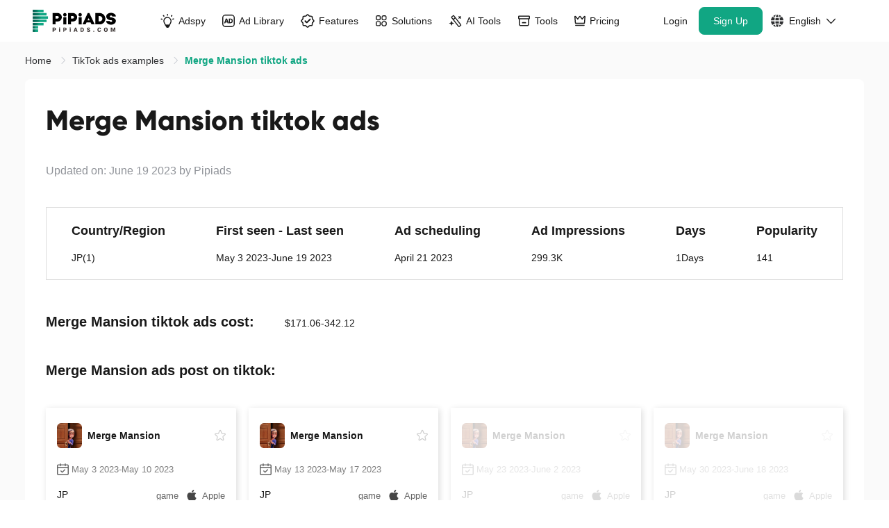

--- FILE ---
content_type: text/html;charset=UTF-8
request_url: https://www.pipiads.com/tiktok-ads-examples/MergeMansion-tiktok-ads-1763751153607697
body_size: 57725
content:
<!DOCTYPE html>
<html lang="en">
<head>
		<meta charset="utf-8" />
		<meta
			http-equiv="X-UA-Compatible"
			content="IE=edge"
		/>
		<meta
			name="viewport"
			content="width=device-width,initial-scale=1.0"
		/>
		<link
			rel="icon"
			href="/assets/images/favicon-48x48.png"
			type="image/png"
			sizes="48x48"
		/>
		<link
			rel="icon"
			href="/assets/images/favicon-32x32.png"
			type="image/png"
			sizes="32x32"
		/>
		<link
			rel="icon"
			href="/assets/images/favicon-16x16.png"
			type="image/png"
			sizes="16x16"
		/>
		<link
			rel="shortcut icon"
			href="/assets/images/favicon.ico"
			mce_href="/assets/images/favicon.ico"
		/>
		<link
			rel="apple-touch-icon"
			href="/assets/images/apple_touch_icon.png"
		/>
		
		<title
		>Merge Mansion TikTok ads | Merge Mansion TikTok advertising | #1 TikTok ads spy tool - Pipiads</title>
		<meta
			name="keywords"
			content="Pipiads"
		/>
		<meta
			name="facebook-domain-verification"
			content="k492tv2tfmb8f1b3hamdmbvvr58vvm"
		/>
		
		<meta
			name="description"
			content="Merge Mansion tiktok ads:7,Merge Mansion tiktok ads cost:171.06-342.12,Region:JP(1),view:299356,likes:124,post:April 21 2023,Days: 1 Days,Merge Mansion tiktok advertising text:【流行り・若者に人気】若者に面白いゲームで大人気！無課金でも楽しく遊べる！"
		/>
		<meta
			name="theme-color"
			content="#11A683"
		/>
		<link
			rel="canonical"
			href="https://www.pipiads.com/tiktok-ads-examples/MergeMansion-tiktok-ads-1763751153607697"
		/>
		
		<meta
			name="og:title"
			content="Merge Mansion TikTok ads | Merge Mansion TikTok advertising | #1 TikTok ads spy tool - Pipiads"
		/>
		
		<meta
			name="og:description"
			content="Merge Mansion tiktok ads:7,Merge Mansion tiktok ads cost:171.06-342.12,Region:JP(1),view:299356,likes:124,post:April 21 2023,Days: 1 Days,Merge Mansion tiktok advertising text:【流行り・若者に人気】若者に面白いゲームで大人気！無課金でも楽しく遊べる！"
		/>
		<meta
			name="og:image"
			content="https://www.pipiads.com/assets/images/home_image4.webp"
		/>
		<style>
			@media screen and(max-width: 750px) {
				html {
					font-size: 50px;
				}
			}

			.module-item > * {
				max-width: 100% !important;
				line-height: 2;
			}

			.wt-body-max-width {
				max-width: 1520px;
				margin: 0 auto;
			}
			.save-50-percent{
			    position:relative;
                font-family: Geist, Geist;
                font-weight: 600;
                font-size: 12px;
                color: #ffffff;
                background: -webkit-gradient(linear, left top, left bottom, from(#fa7302), to(#f55201));
                background: -webkit-linear-gradient(top, #fa7302 0%, #f55201 100%);
                background: linear-gradient(180deg, #fa7302 0%, #f55201 100%);
                height: 20px;
                -webkit-border-radius: 23px 23px 23px 23px;
                border-radius: 23px 23px 23px 23px;
                line-height: 20px;
                padding: 0 4%;
                margin-left: 10px;
                color: #fff;
            }
            .save-50-percent .save-tip{
              display:none;
                position: absolute;
                left: 0;
                bottom: -28px;
                padding: 2px 7px;
                z-index: 100;
                background: #000;
                white-space: nowrap;
                font-style: normal;
                border-radius: 4px;
            }
            .save-50-percent:hover .save-tip{
              display:block;
            }

			.pp-navbar {
				position: sticky;
				top: 0;
				width: 100%;
				will-change: transform;
				z-index: 1020;
				padding-left: 40px;
				padding-right: 40px;
				background: transparent;
			}
			.pp-navbar.has-shadow {
				box-shadow: 0 1px 8px 0 rgba(0, 0, 0, 0.08);
				background: #fff;
			}

			.pp-navbar,
			.pp-navbar .pp-container {
				display: flex;
				flex-wrap: wrap;
				align-items: center;
				justify-content: space-between;
				width: 100%;
			}

			@media (min-width: 1200px) {
				.pp-navbar .navbar-collapse {
					display: -webkit-box !important;
					display: -webkit-flex !important;
					display: -ms-flexbox !important;
					display: flex !important;
					-webkit-flex-basis: auto;
					-ms-flex-preferred-size: auto;
					flex-basis: auto;
				}
				.pp-navbar .other-wrapper {
					-webkit-box-flex: 1;
					-ms-flex: 1 1 0%;
					flex: 1 1 0%;
					display: -webkit-box;
					display: -ms-flexbox;
					display: flex;
					-webkit-box-pack: end;
					-ms-flex-pack: end;
					justify-content: flex-end;
				}
				.pp-navbar .other-wrapper .pp-collapse {
					display: -webkit-box;
					display: -ms-flexbox;
					display: flex;
				}
				.pp-navbar .navbar-wrap .pp-collapse {
					display: -webkit-box;
					display: -ms-flexbox;
					display: flex;
					gap: 4px;
					-webkit-box-align: center;
					-ms-flex-align: center;
					align-items: center;
				}
				.pp-navbar .navbar-wrap {
					-webkit-box-flex: 1;
					-ms-flex: 1 1 0%;
					flex: 1 1 0%;
				}
				.pp-navbar .site-logo-container {
					/* flex: 1; */
				}
				.pp-navbar .navbar-wrap .pp-collapse.other-container {
					display: none;
				}
			}

			.pp-navbar .navbar-collapse {
				/* -webkit-box-align: center;
            -webkit-align-items: center;
            -ms-flex-align: center;
            align-items: center;
            -webkit-flex-basis: 100%;
            -ms-flex-preferred-size: 100%;
            flex-basis: 100%;
            -webkit-box-flex: 1;
            -webkit-flex-grow: 1;
            -ms-flex-positive: 1;
            flex-grow: 1; */

				-webkit-box-flex: 1;
				-ms-flex: 1;
				flex: 1;
			}

			.pp-navbar,
			.pp-navbar .pp-container {
				display: flex;
				flex-wrap: wrap;
				align-items: center;
				justify-content: space-between;
			}

			@media only screen and (min-width: 900px) {
				.wt-pl-lg-6 {
					padding-left: 36px !important;
				}
			}

			@media only screen and (min-width: 900px) {
				.wt-pr-lg-6 {
					padding-right: 36px !important;
				}
			}

			.pp-navbar .site-logo-container {
				-webkit-box-align: center;
				-webkit-align-items: center;
				-ms-flex-align: center;
				align-items: center;
				display: -webkit-box;
				display: -webkit-flex;
				display: -ms-flexbox;
				display: flex;
				-webkit-flex-wrap: wrap;
				-ms-flex-wrap: wrap;
				flex-wrap: wrap;
				-webkit-box-pack: justify;
				-webkit-justify-content: space-between;
				-ms-flex-pack: justify;
				justify-content: space-between;
				margin-left: auto;
				margin-right: 45px;
				width: 134px;
				height: 60px;
			}

			.pp-navbar .site-logo-container .navbar-toggler img {
				vertical-align: middle;
			}

			.menu-dropdown {
				display: none;
				position: absolute;
				left: 0;
				right: 0;
				top: 60px;
				z-index: 100;
			}

			@media only screen and (max-width: 1279px) {
				.btn-shopify-tool,
				.link-get-vip {
					display: none !important;
				}
			}

			@media only screen and (min-width: 1280px) and (max-width: 1439px) {
				.btn-box .btn-register,
				.btn-box .btn-login {
					margin-left: 3px !important;
				}

				.pp-navbar .nav-link.link-get-vip {
					padding-left: 6px !important;
				}

				.pp-navbar .nav-link {
					padding-left: 12px !important;
					padding-right: 12px !important;
				}

				.pp-navbar .site-logo-container .pipi-logo {
					height: 32px !important;
				}
			}
		</style>
		<!-- Common styles and scripts -->

		
		

		<link
			rel="stylesheet"
			type="text/css"
			href="/assets/style/header.css?v=2025102417"
		/>
		<link
			rel="preload"
			href="/assets/fonts/Gilroy-ExtraBold.otf"
			as="font"
			type="font/otf"
			crossorigin=""
		/>
		<link
			rel="preload"
			href="/assets/fonts/Gilroy-Light.otf"
			as="font"
			type="font/otf"
			crossorigin=""
		/>
		<link
			rel="preload"
			href="/assets/fonts/PlusJakartaSans-ExtraBold.ttf"
			as="font"
			type="font/ttf"
			crossorigin=""
		/>
		<link
			rel="preload"
			href="/assets/fonts/Poppins-Bold.ttf"
			as="font"
			type="font/ttf"
			crossorigin=""
		/>
		<link
			rel="preload"
			href="/assets/fonts/Poppins-Medium.ttf"
			as="font"
			type="font/ttf"
			crossorigin=""
		/>
		<link
			rel="stylesheet"
			type="text/css"
			href="/assets/style/common.css?v=20251024"
		/>
		<link
			rel="preload"
			href="/assets/style/response.css?v=20220614"
			as="style"
			onload="this.onload=null;this.rel='stylesheet'"
		/>
		<noscript>
			<link
				rel="stylesheet"
				href="/assets/style/response.css?v=20220614"
			/>
		</noscript>
		<link
			rel="preload"
			href="/assets/style/elementui/theme/index.min.20240802.css?v=20240802"
			as="style"
			onload="this.onload=null;this.rel='stylesheet'"
		/>
		<noscript>
			<link
				rel="stylesheet"
				href="/assets/style/elementui/theme/index.min.20240802.css?v=20240802"
			/>
		</noscript>
		<link
			rel="preload"
			href="/assets/style/footer.css?v=202411251"
			as="style"
			onload="this.onload=null;this.rel='stylesheet'"
		/>
		<noscript>
			<link
				rel="stylesheet"
				href="/assets/style/footer.css?v=202411251"
			/>
		</noscript>

		
		<link rel="stylesheet" href="/assets/style/exam-list-detail.css?v=2023100711"/>
	</head>
<body>
<div id="app">
  <nav
			class="pp-navbar navbar-expand-md"
		>
			<div class="pp-container">
				<div class="Mhja site-logo-container">
					
					
					<a
						href="/"
						class="navbar-brand"
					>
						<img
							class="pipi-logo"
							src="/assets/svg/pipiads_logo.svg"
							fetchpriority="high"
							loading="eager"
							width="134"
							height="36"
							alt="Pipiads logo"
						/>
					</a>
					<div class="right">
						<span
							class="btn navbar-toggler"
							@click="showLeftNav()"
						>
							<svg style="width: 26px;height:26px;" t="1673861363018" xmlns="http://www.w3.org/2000/svg" viewBox="0 0 48 48" width="26" height="26"><path fill="currentColor" d="M8 12h32v4H8v-4Zm0 10h32v4H8v-4Zm0 10h32v4H8v-4Z"/></svg>
						</span>
					</div>
				</div>
				<div
					class="CZya navbar-collapse navbar-wrap collapse"
					:class="{
            show:
              leftNav.visible ||
              userInfoNav.visible ||
              (JSON.stringify(userInfo) === '{}' &&
                !userInfo.access_token &&
                leftNav.visible)
            }"
				>
					<div
						class="ml-auto navbar-nav pp-collapse"
						:class="{show: leftNav.visible }"
					>
						<div class="pp-dropdown">
							<a
								title="Adspy"
								href="/ad-search"
								class="menu-item dropdown-toggle nav-link text-nowrap a-link nav-tit"
							>
								<div class="link-inner">
									<span class="icon-wrap">
										<svg class="icon icon-ad-2" width="100" height="100" viewBox="0 0 100 100" fill="none" xmlns="http://www.w3.org/2000/svg">
											<path d="M51.0625 4.00098V9.21151" stroke="currentColor" stroke-width="8" stroke-linecap="round"/>
											<path d="M81.8789 12.3359L78.5296 16.3274" stroke="currentColor" stroke-width="8" stroke-linecap="round"/>
											<path d="M94.2461 36.333L89.2131 37.6816" stroke="currentColor" stroke-width="8" stroke-linecap="round"/>
											<path d="M11.3203 38.4902L6.28733 37.1416" stroke="currentColor" stroke-width="8" stroke-linecap="round"/>
											<path d="M21.8828 12.3359L25.2321 16.3274" stroke="currentColor" stroke-width="8" stroke-linecap="round"/>
											<path d="M50.5332 25.2148C70.0543 25.2148 82.6629 45.8645 73.7451 63.2295L64.3633 81.5H37.5498L27.7754 64.0752C18.0181 46.6811 30.5894 25.215 50.5332 25.2148Z" stroke="currentColor" stroke-width="7"/>
											<path d="M32 78.9473L69.5 79.0742L61.8026 94.7552C60.29 97.8367 57.1562 99.7894 53.7235 99.7894H49.0475C45.805 99.7894 42.8133 98.0453 41.2157 95.2237L32 78.9473Z" fill="currentColor"/>
										</svg>
									</span>
									Adspy
								</div>
							</a>
							<a
								title="Adspy"
								href="#"
								@click="showChildDrop('adspy')"
								class="menu-item dropdown-toggle dropdown-toggle-phone nav-link text-nowrap a-link"
							>
								Adspy
								<i class="icon-down el-icon-arrow-down"></i>
							</a>
							<div
								class="menu-dropdown rankDropdown"
								:class="{ show: topNavChildToggle.adspy }"
							>
								<ul class="menu-dropdown__main menu-dropdown__main__ul list-entry no-head">
									<li class="menu-drop-item-link">
										<a
											href="/ad-search?plat_type=1"
											class="a-link"
											title="TikTok Adspy"
										>
											<span class="logo-text-wrap">
												<img class="logo" src="/assets/images/head/logo_tiktok.png" alt="logo_tiktok">
												<span class="text">
													TikTok Adspy
												</span>
												<svg class="link-svg" width="100" height="100" viewBox="0 0 100 100" fill="none" xmlns="http://www.w3.org/2000/svg">
													<path d="M100 84.0265C99.9998 87.6282 97.08 90.5482 93.4783 90.5482C89.8766 90.5482 86.9568 87.6282 86.9566 84.0265V22.2672L11.134 98.0898C8.58709 100.637 4.45705 100.637 1.91017 98.0898C-0.636722 95.5429 -0.636722 91.4129 1.91017 88.866L77.7328 13.0434H15.9735C12.3718 13.0432 9.45175 10.1234 9.45175 6.52172C9.45175 2.91999 12.3718 0.00019943 15.9735 0H93.4783C97.0801 0 100 2.91987 100 6.52172V84.0265Z" fill="currentColor"/>
												</svg>
											</span>
										</a>
									</li>
									<li class="menu-drop-item-link">
										<a
											href="/ad-search?plat_type=2"
											class="a-link"
											title="Facebook Adspy"
										>
											<span class="logo-text-wrap">
												<img class="logo" src="/assets/images/head/logo_fb.png" alt="logo_tiktok">
												<span class="text">
													Facebook Adspy
												</span>
												<svg class="link-svg" width="100" height="100" viewBox="0 0 100 100" fill="none" xmlns="http://www.w3.org/2000/svg">
													<path d="M100 84.0265C99.9998 87.6282 97.08 90.5482 93.4783 90.5482C89.8766 90.5482 86.9568 87.6282 86.9566 84.0265V22.2672L11.134 98.0898C8.58709 100.637 4.45705 100.637 1.91017 98.0898C-0.636722 95.5429 -0.636722 91.4129 1.91017 88.866L77.7328 13.0434H15.9735C12.3718 13.0432 9.45175 10.1234 9.45175 6.52172C9.45175 2.91999 12.3718 0.00019943 15.9735 0H93.4783C97.0801 0 100 2.91987 100 6.52172V84.0265Z" fill="currentColor"/>
												</svg>
											</span>
										</a>
									</li>
								</ul>
							</div>
						</div>

						<div class="pp-dropdown">
							<a
								title="Ad Library"
								href="/library-ads"
								class="menu-item dropdown-toggle nav-link text-nowrap a-link nav-tit"
							>
								<div class="link-inner">
									<span class="icon-wrap">
										<svg class="icon icon-ad-lib" width="100" height="100" viewBox="0 0 100 100" fill="none" xmlns="http://www.w3.org/2000/svg">
											<rect x="3.88889" y="3.88889" width="92.2222" height="92.2222" rx="22.1111" stroke="currentColor" stroke-width="7.77778"/>
											<path d="M52.1475 68.9189H42.8389L40.4473 61.9512H26.7197L24.2754 68.9189H15.0195L28.3311 31.999H38.835L52.1475 68.9189ZM65.3066 31.999C71.4079 31.9991 76.0881 33.611 79.3467 36.835C82.6398 40.0243 84.2861 44.5829 84.2861 50.5107C84.2861 56.4041 82.6742 60.9454 79.4502 64.1348C76.2262 67.324 71.6154 68.9189 65.6182 68.9189H52.1504V31.999H65.3066ZM61.1982 61.5352H65.3066C68.6345 61.5351 71.0787 60.6336 72.6387 58.8311C74.1986 57.0284 74.9785 54.2375 74.9785 50.459C74.9785 46.6805 74.1985 43.8896 72.6387 42.0869C71.0787 40.2843 68.6345 39.3829 65.3066 39.3828H61.1982V61.5352ZM29.1631 54.7744H38.0029L33.6357 41.7744L29.1631 54.7744Z" fill="currentColor"/>
											</svg>
									</span>
									Ad Library
								</div>
							</a>
							<a
								title="Ad Library"
								href="#"
								@click="showChildDrop('adLibrary')"
								class="menu-item dropdown-toggle dropdown-toggle-phone nav-link text-nowrap a-link"
							>
								Ad Library
								<i class="icon-down el-icon-arrow-down"></i>
							</a>
							<div
								class="menu-dropdown rankDropdown"
								:class="{ show: topNavChildToggle.adLibrary }"
							>
								<ul class="menu-dropdown__main menu-dropdown__main__ul list-entry">
									<li class="menu-title">
										<p>Ad Library</p>
									</li>
									<li class="menu-drop-item-link">
										<a
											href="/library-ads?ad_platform=FACEBOOK"
											class="a-link"
											title="Facebook"
										>
											<span class="logo-text-wrap">
												<img class="logo" src="/assets/images/head/logo_fb.png" alt="logo_tiktok">
												<span class="text">
													Facebook
												</span>
												<svg class="link-svg" width="100" height="100" viewBox="0 0 100 100" fill="none" xmlns="http://www.w3.org/2000/svg">
													<path d="M100 84.0265C99.9998 87.6282 97.08 90.5482 93.4783 90.5482C89.8766 90.5482 86.9568 87.6282 86.9566 84.0265V22.2672L11.134 98.0898C8.58709 100.637 4.45705 100.637 1.91017 98.0898C-0.636722 95.5429 -0.636722 91.4129 1.91017 88.866L77.7328 13.0434H15.9735C12.3718 13.0432 9.45175 10.1234 9.45175 6.52172C9.45175 2.91999 12.3718 0.00019943 15.9735 0H93.4783C97.0801 0 100 2.91987 100 6.52172V84.0265Z" fill="currentColor"/>
												</svg>
											</span>
										</a>
									</li>
									<li class="menu-drop-item-link">
										<a
											href="/library-ads?ad_platform=INSTAGRAM"
											class="a-link"
											title="Instagram"
										>
											<span class="logo-text-wrap">
												<img class="logo" src="/assets/images/head/logo_instagram.png" alt="logo_tiktok">
												<span class="text">
													Instagram
												</span>
												<svg class="link-svg" width="100" height="100" viewBox="0 0 100 100" fill="none" xmlns="http://www.w3.org/2000/svg">
													<path d="M100 84.0265C99.9998 87.6282 97.08 90.5482 93.4783 90.5482C89.8766 90.5482 86.9568 87.6282 86.9566 84.0265V22.2672L11.134 98.0898C8.58709 100.637 4.45705 100.637 1.91017 98.0898C-0.636722 95.5429 -0.636722 91.4129 1.91017 88.866L77.7328 13.0434H15.9735C12.3718 13.0432 9.45175 10.1234 9.45175 6.52172C9.45175 2.91999 12.3718 0.00019943 15.9735 0H93.4783C97.0801 0 100 2.91987 100 6.52172V84.0265Z" fill="currentColor"/>
												</svg>
											</span>
										</a>
									</li>
									<li class="menu-drop-item-link">
										<a
											href="/library-ads?ad_platform=AUDIENCE_NETWORK"
											class="a-link"
											title="Audience Network"
										>
											<span class="logo-text-wrap">
												<img class="logo" src="/assets/images/head/logo_network.png" alt="logo_tiktok">
												<span class="text">
													Audience Network
												</span>
												<svg class="link-svg" width="100" height="100" viewBox="0 0 100 100" fill="none" xmlns="http://www.w3.org/2000/svg">
													<path d="M100 84.0265C99.9998 87.6282 97.08 90.5482 93.4783 90.5482C89.8766 90.5482 86.9568 87.6282 86.9566 84.0265V22.2672L11.134 98.0898C8.58709 100.637 4.45705 100.637 1.91017 98.0898C-0.636722 95.5429 -0.636722 91.4129 1.91017 88.866L77.7328 13.0434H15.9735C12.3718 13.0432 9.45175 10.1234 9.45175 6.52172C9.45175 2.91999 12.3718 0.00019943 15.9735 0H93.4783C97.0801 0 100 2.91987 100 6.52172V84.0265Z" fill="currentColor"/>
												</svg>
											</span>
										</a>
									</li>
									<li class="menu-drop-item-link">
										<a
											href="/library-ads?ad_platform=MESSENGER"
											class="a-link"
											title="Messager"
										>
											<span class="logo-text-wrap">
												<img class="logo" src="/assets/images/head/logo_messager.png" alt="logo_tiktok">
												<span class="text">
													Messager
												</span>
												<svg class="link-svg" width="100" height="100" viewBox="0 0 100 100" fill="none" xmlns="http://www.w3.org/2000/svg">
													<path d="M100 84.0265C99.9998 87.6282 97.08 90.5482 93.4783 90.5482C89.8766 90.5482 86.9568 87.6282 86.9566 84.0265V22.2672L11.134 98.0898C8.58709 100.637 4.45705 100.637 1.91017 98.0898C-0.636722 95.5429 -0.636722 91.4129 1.91017 88.866L77.7328 13.0434H15.9735C12.3718 13.0432 9.45175 10.1234 9.45175 6.52172C9.45175 2.91999 12.3718 0.00019943 15.9735 0H93.4783C97.0801 0 100 2.91987 100 6.52172V84.0265Z" fill="currentColor"/>
												</svg>
											</span>
										</a>
									</li>
									<li class="menu-drop-item-link">
										<a
											href="/library-ads?ad_platform=Threads"
											class="a-link"
											title="Threads"
										>
											<span class="logo-text-wrap">
												<img class="logo" src="/assets/images/head/logo_threads.png" alt="logo_tiktok">
												<span class="text">
													Threads
												</span>
												<svg class="link-svg" width="100" height="100" viewBox="0 0 100 100" fill="none" xmlns="http://www.w3.org/2000/svg">
													<path d="M100 84.0265C99.9998 87.6282 97.08 90.5482 93.4783 90.5482C89.8766 90.5482 86.9568 87.6282 86.9566 84.0265V22.2672L11.134 98.0898C8.58709 100.637 4.45705 100.637 1.91017 98.0898C-0.636722 95.5429 -0.636722 91.4129 1.91017 88.866L77.7328 13.0434H15.9735C12.3718 13.0432 9.45175 10.1234 9.45175 6.52172C9.45175 2.91999 12.3718 0.00019943 15.9735 0H93.4783C97.0801 0 100 2.91987 100 6.52172V84.0265Z" fill="currentColor"/>
												</svg>
											</span>
										</a>
									</li>
								</ul>
							</div>
						</div>

						<div class="pp-dropdown">
							<a
								title="Features"
								href="/ad-search"
								class="menu-item dropdown-toggle nav-link text-nowrap a-link nav-tit"
							>
								<div class="link-inner">
									<span class="icon-wrap">
										<svg  class="icon icon-feature" width="101" height="100" viewBox="0 0 101 100" fill="none" xmlns="http://www.w3.org/2000/svg">
											<path d="M45.8564 6.87823C48.1878 4.69608 51.8122 4.69608 54.1436 6.87823L62.5139 14.7124C63.5869 15.7166 64.9881 16.2971 66.457 16.3457L77.9153 16.7248C81.1069 16.8304 83.6696 19.3931 83.7752 22.5848L84.1543 34.043C84.2029 35.5119 84.7834 36.9131 85.7876 37.9861L93.6218 46.3564C95.8039 48.6878 95.8039 52.3122 93.6218 54.6436L85.7876 63.0139C84.7834 64.0869 84.2029 65.4881 84.1543 66.957L83.7752 78.4153C83.6696 81.6069 81.1069 84.1696 77.9152 84.2752L66.457 84.6543C64.9881 84.7029 63.5869 85.2834 62.5139 86.2876L54.1436 94.1218C51.8122 96.3039 48.1878 96.3039 45.8564 94.1218L37.4861 86.2876C36.4131 85.2834 35.0119 84.7029 33.543 84.6543L22.0847 84.2752C18.8931 84.1696 16.3304 81.6069 16.2248 78.4152L15.8457 66.957C15.7971 65.4881 15.2166 64.0869 14.2124 63.0139L6.37823 54.6436C4.19608 52.3122 4.19608 48.6878 6.37823 46.3564L14.2124 37.9861C15.2166 36.9131 15.7971 35.5119 15.8457 34.043L16.2248 22.5847C16.3304 19.3931 18.8931 16.8304 22.0848 16.7248L33.543 16.3457C35.0119 16.2971 36.4131 15.7166 37.4861 14.7124L45.8564 6.87823Z" stroke="currentColor" stroke-width="7.77778"/>
											<path d="M32.5 51.5L42.5858 61.5858C43.3668 62.3668 44.6332 62.3668 45.4142 61.5858L68 39" stroke="currentColor" stroke-width="10" stroke-linecap="round"/>
										</svg>
									</span>
									Features
								</div>
							</a>
							<a
								title="Features"
								href="#"
								@click="showChildDrop('features')"
								class="menu-item dropdown-toggle dropdown-toggle-phone nav-link text-nowrap a-link"
							>
								Features
								<i class="icon-down el-icon-arrow-down"></i>
							</a>
							<div
								class="menu-dropdown rankDropdown feature-dropdown"
								:class="{ show: topNavChildToggle.features }"
							>
							  <div class="feature-wrap">
									<div class="feature-content">
										<div class="feature-left feature-inner-box">
											<p class="feature-tit">
												Core Features
											</p>
											<div class="core-features">
												<a href="/ad-search" class="feature-item">
													<img class="feature-icon" src="/assets/images/head/actionbar_icon_1.svg" alt="feature-icon">
													<div class="feture-info">
														<p class="feature-tit">Ad Search</p>
														<p class="feature-desc">The world&#39;s biggest ad database</p>
													</div>
													<svg class="right-icon" width="100" height="100" viewBox="0 0 100 100" fill="none" xmlns="http://www.w3.org/2000/svg">
														<path d="M100 84.0265C99.9998 87.6282 97.08 90.5482 93.4783 90.5482C89.8766 90.5482 86.9568 87.6282 86.9566 84.0265V22.2672L11.134 98.0898C8.58709 100.637 4.45705 100.637 1.91017 98.0898C-0.636722 95.5429 -0.636722 91.4129 1.91017 88.866L77.7328 13.0434H15.9735C12.3718 13.0432 9.45175 10.1234 9.45175 6.52172C9.45175 2.91999 12.3718 0.00019943 15.9735 0H93.4783C97.0801 0 100 2.91987 100 6.52172V84.0265Z" fill="currentColor"/>
													</svg>
												</a>
												<a href="/top-advertiser" class="feature-item">
													<img class="feature-icon" src="/assets/images/head/actionbar_icon_2.svg" alt="feature-icon">
													<div class="feture-info">
														<p class="feature-tit">Advertiser</p>
														<p class="feature-desc">For competitor research insights</p>
													</div>
													<svg class="right-icon" width="100" height="100" viewBox="0 0 100 100" fill="none" xmlns="http://www.w3.org/2000/svg">
														<path d="M100 84.0265C99.9998 87.6282 97.08 90.5482 93.4783 90.5482C89.8766 90.5482 86.9568 87.6282 86.9566 84.0265V22.2672L11.134 98.0898C8.58709 100.637 4.45705 100.637 1.91017 98.0898C-0.636722 95.5429 -0.636722 91.4129 1.91017 88.866L77.7328 13.0434H15.9735C12.3718 13.0432 9.45175 10.1234 9.45175 6.52172C9.45175 2.91999 12.3718 0.00019943 15.9735 0H93.4783C97.0801 0 100 2.91987 100 6.52172V84.0265Z" fill="currentColor"/>
													</svg>
												</a>
												<a href="/ad-tracker" class="feature-item">
													<img class="feature-icon" src="/assets/images/head/actionbar_icon_3.svg" alt="feature-icon">
													<div class="feture-info">
														<p class="feature-tit">Ad Tracker</p>
														<p class="feature-desc">Track FB &amp; TikTok latest ads</p>
													</div>
													<svg class="right-icon" width="100" height="100" viewBox="0 0 100 100" fill="none" xmlns="http://www.w3.org/2000/svg">
														<path d="M100 84.0265C99.9998 87.6282 97.08 90.5482 93.4783 90.5482C89.8766 90.5482 86.9568 87.6282 86.9566 84.0265V22.2672L11.134 98.0898C8.58709 100.637 4.45705 100.637 1.91017 98.0898C-0.636722 95.5429 -0.636722 91.4129 1.91017 88.866L77.7328 13.0434H15.9735C12.3718 13.0432 9.45175 10.1234 9.45175 6.52172C9.45175 2.91999 12.3718 0.00019943 15.9735 0H93.4783C97.0801 0 100 2.91987 100 6.52172V84.0265Z" fill="currentColor"/>
													</svg>
												</a>
												<a href="/image_search" class="feature-item">
													<img class="feature-icon" src="/assets/images/head/actionbar_icon_4.svg" alt="feature-icon">
													<div class="feture-info">
														<p class="feature-tit">Image Search</p>
														<p class="feature-desc">Search any and find similar by image</p>
													</div>
													<svg class="right-icon" width="100" height="100" viewBox="0 0 100 100" fill="none" xmlns="http://www.w3.org/2000/svg">
														<path d="M100 84.0265C99.9998 87.6282 97.08 90.5482 93.4783 90.5482C89.8766 90.5482 86.9568 87.6282 86.9566 84.0265V22.2672L11.134 98.0898C8.58709 100.637 4.45705 100.637 1.91017 98.0898C-0.636722 95.5429 -0.636722 91.4129 1.91017 88.866L77.7328 13.0434H15.9735C12.3718 13.0432 9.45175 10.1234 9.45175 6.52172C9.45175 2.91999 12.3718 0.00019943 15.9735 0H93.4783C97.0801 0 100 2.91987 100 6.52172V84.0265Z" fill="currentColor"/>
													</svg>
												</a>
											</div>
											<div class="separation"></div>
											<div class="why-chose">
												<p class="why-chose-tit">Why Choose Pipiads?</p>
												<div class="why-chose-items">
													<div class="why-chose-item">
														<svg width="12" height="9" viewBox="0 0 12 9" fill="none" xmlns="http://www.w3.org/2000/svg">
															<path d="M11.7183 1.68511L4.95275 8.71445C4.75554 8.9193 4.39848 9.01208 4.10256 8.99874C3.8053 9.01208 3.44383 8.9195 3.24662 8.71445L0.277079 5.62762C-0.0930107 5.24318 -0.0930107 4.61725 0.277079 4.23063C0.647169 3.84619 1.24955 3.84619 1.62175 4.23063L4.10045 6.8076L10.3765 0.288326C10.7479 -0.0961088 11.3499 -0.0961088 11.7213 0.288326C12.0928 0.674952 12.0928 1.30088 11.7183 1.68511Z" fill="#11A683"/>
														</svg>
														<p class="why-chose-desc">World&#39;s Biggest Ad Database</p>
													</div>
													<div class="why-chose-item">
														<svg width="12" height="9" viewBox="0 0 12 9" fill="none" xmlns="http://www.w3.org/2000/svg">
															<path d="M11.7183 1.68511L4.95275 8.71445C4.75554 8.9193 4.39848 9.01208 4.10256 8.99874C3.8053 9.01208 3.44383 8.9195 3.24662 8.71445L0.277079 5.62762C-0.0930107 5.24318 -0.0930107 4.61725 0.277079 4.23063C0.647169 3.84619 1.24955 3.84619 1.62175 4.23063L4.10045 6.8076L10.3765 0.288326C10.7479 -0.0961088 11.3499 -0.0961088 11.7213 0.288326C12.0928 0.674952 12.0928 1.30088 11.7183 1.68511Z" fill="#11A683"/>
														</svg>
														<p class="why-chose-desc">Powerful Ad Analytics</p>
													</div>
													<div class="why-chose-item">
														<svg width="12" height="9" viewBox="0 0 12 9" fill="none" xmlns="http://www.w3.org/2000/svg">
															<path d="M11.7183 1.68511L4.95275 8.71445C4.75554 8.9193 4.39848 9.01208 4.10256 8.99874C3.8053 9.01208 3.44383 8.9195 3.24662 8.71445L0.277079 5.62762C-0.0930107 5.24318 -0.0930107 4.61725 0.277079 4.23063C0.647169 3.84619 1.24955 3.84619 1.62175 4.23063L4.10045 6.8076L10.3765 0.288326C10.7479 -0.0961088 11.3499 -0.0961088 11.7213 0.288326C12.0928 0.674952 12.0928 1.30088 11.7183 1.68511Z" fill="#11A683"/>
														</svg>
														<p class="why-chose-desc">Be The COO in Advertising Business</p>
													</div>
												</div>
											</div>
										</div>
										<div class="feature-right feature-inner-box">
											<div class="series">
												<a href="/ad-search/ecom_ads" class="series-title">
													<div class="con-wrap">
														<div class="txt-wrap">
															<span class="txt">
																EC&amp;Dropshipping
															</span>
														</div>
														<svg  class="right-icon" width="15" height="14" viewBox="0 0 15 14" fill="none" xmlns="http://www.w3.org/2000/svg">
															<path d="M0.941895 7.00048C0.941895 7.39282 1.23339 7.7237 1.61839 7.77489L1.72235 7.78283L12.3281 7.78187L7.90853 12.2052C7.63579 12.5095 7.65254 12.9886 7.95497 13.2807C8.23552 13.5516 8.67249 13.5734 8.97725 13.3356L9.06077 13.2621L14.7971 7.52293C15.052 7.24948 15.0685 6.81828 14.8319 6.51928L14.7524 6.43103L9.01114 0.693124C8.70693 0.420382 8.22785 0.437126 7.93575 0.739558C7.66478 1.02011 7.643 1.45708 7.88079 1.76184L7.95433 1.84536L12.3281 6.2191L1.6784 6.21996C1.27632 6.23384 0.941895 6.57904 0.941895 7.00048Z" fill="currentColor"/>
														</svg>
													</div>
												</a>
												<a href="/ad-search/ecom_ads" class="series-title desc-title">
													<div class="con-wrap">
														<div class="txt-wrap">
															<span class="txt">
																Ecom Ad Search
															</span>
														</div>
													</div>
												</a>
												<a href="/product-search" class="series-title desc-title">
													<div class="con-wrap">
														<div class="txt-wrap">
															<span class="txt">
																Product Search
															</span>
														</div>
													</div>
												</a>
												<a href="/top-products" class="series-title desc-title">
													<div class="con-wrap">
														<div class="txt-wrap">
															<span class="txt">
																Top Products
															</span>
														</div>
													</div>
												</a>
												<a href="/new-products?find_type=ecom" class="series-title desc-title">
													<div class="con-wrap">
														<div class="txt-wrap">
															<span class="txt">
																New Products
															</span>
														</div>
													</div>
												</a>
												<a href="/store?find_type=ecom" class="series-title desc-title">
													<div class="con-wrap">
														<div class="txt-wrap">
															<span class="txt">
																Store Search
															</span>
														</div>
													</div>
												</a>
												<a href="/top-store" class="series-title desc-title">
													<div class="con-wrap">
														<div class="txt-wrap">
															<span class="txt">
																Top Stores
															</span>
														</div>
													</div>
												</a>
												<a href="/product-trend" class="series-title desc-title">
													<div class="con-wrap">
														<div class="txt-wrap">
															<span class="txt">
																#TikTok Made My Buy It
															</span>
														</div>
													</div>
												</a>
												<a href="/image_search?find_type=ecom" class="series-title desc-title">
													<div class="con-wrap">
														<div class="txt-wrap">
															<span class="txt">
																Search Ecom By Image
															</span>
														</div>
													</div>
												</a>
											</div>

											<div class="series">
												<a href="/ad-search/tts_ads" class="series-title">
													<div class="con-wrap">
														<div class="txt-wrap">
															<span class="txt">
																TikTok Shop
															</span>
														</div>
														<svg  class="right-icon" width="15" height="14" viewBox="0 0 15 14" fill="none" xmlns="http://www.w3.org/2000/svg">
															<path d="M0.941895 7.00048C0.941895 7.39282 1.23339 7.7237 1.61839 7.77489L1.72235 7.78283L12.3281 7.78187L7.90853 12.2052C7.63579 12.5095 7.65254 12.9886 7.95497 13.2807C8.23552 13.5516 8.67249 13.5734 8.97725 13.3356L9.06077 13.2621L14.7971 7.52293C15.052 7.24948 15.0685 6.81828 14.8319 6.51928L14.7524 6.43103L9.01114 0.693124C8.70693 0.420382 8.22785 0.437126 7.93575 0.739558C7.66478 1.02011 7.643 1.45708 7.88079 1.76184L7.95433 1.84536L12.3281 6.2191L1.6784 6.21996C1.27632 6.23384 0.941895 6.57904 0.941895 7.00048Z" fill="currentColor"/>
														</svg>
													</div>
												</a>
												<a href="/ad-search/tts_ads" class="series-title desc-title">
													<div class="con-wrap">
														<div class="txt-wrap">
															<span class="txt">
																TTS Ad Search
															</span>
														</div>
													</div>
												</a>
												<a href="/tiktok-shop-product?find_type=tkshop" class="series-title desc-title">
													<div class="con-wrap">
														<div class="txt-wrap">
															<span class="txt">
																TTS Products
															</span>
														</div>
													</div>
												</a>
												<a href="/tiktok-shop-store?find_type=tkshop" class="series-title desc-title">
													<div class="con-wrap">
														<div class="txt-wrap">
															<span class="txt">
																TTS Stores
															</span>
															<span class="new">
																New
															</span>
														</div>
													</div>
												</a>
												<a href="/tiktok-shop-product?find_type=tkshop" class="series-title desc-title">
													<div class="con-wrap">
														<div class="txt-wrap">
															<span class="txt">
																Top Products
															</span>
														</div>
													</div>
												</a>
												<a href="/tiktok-shop-store?find_type=tkshop" class="series-title desc-title">
													<div class="con-wrap">
														<div class="txt-wrap">
															<span class="txt">
																Top Stores
															</span>
														</div>
													</div>
												</a>
												<a href="/ad-tracker" class="series-title desc-title">
													<div class="con-wrap">
														<div class="txt-wrap">
															<span class="txt">
																TikTok Shop Tracker
															</span>
														</div>
													</div>
												</a>
												<a href="/image_search/tiktok-shop-store" class="series-title desc-title">
													<div class="con-wrap">
														<div class="txt-wrap">
															<span class="txt">
																Search TTS By Image
															</span>
														</div>
													</div>
												</a>
											</div>

											<div class="series">
												<a href="/ad-search/app_ads" class="series-title">
													<div class="con-wrap">
														<div class="txt-wrap">
															<span class="txt">
																Application
															</span>
														</div>
														<svg  class="right-icon" width="15" height="14" viewBox="0 0 15 14" fill="none" xmlns="http://www.w3.org/2000/svg">
															<path d="M0.941895 7.00048C0.941895 7.39282 1.23339 7.7237 1.61839 7.77489L1.72235 7.78283L12.3281 7.78187L7.90853 12.2052C7.63579 12.5095 7.65254 12.9886 7.95497 13.2807C8.23552 13.5516 8.67249 13.5734 8.97725 13.3356L9.06077 13.2621L14.7971 7.52293C15.052 7.24948 15.0685 6.81828 14.8319 6.51928L14.7524 6.43103L9.01114 0.693124C8.70693 0.420382 8.22785 0.437126 7.93575 0.739558C7.66478 1.02011 7.643 1.45708 7.88079 1.76184L7.95433 1.84536L12.3281 6.2191L1.6784 6.21996C1.27632 6.23384 0.941895 6.57904 0.941895 7.00048Z" fill="currentColor"/>
														</svg>
													</div>
												</a>
												<a href="/ad-search/app_ads" class="series-title desc-title">
													<div class="con-wrap">
														<div class="txt-wrap">
															<span class="txt">
																App Ad Search
															</span>
														</div>
													</div>
												</a>
												<a href="/apps?find_type=app" class="series-title desc-title">
													<div class="con-wrap">
														<div class="txt-wrap">
															<span class="txt">
																App List
															</span>
														</div>
													</div>
												</a>
												<a href="/developers?find_type=app" class="series-title desc-title">
													<div class="con-wrap">
														<div class="txt-wrap">
															<span class="txt">
																Developer List
															</span>
														</div>
													</div>
												</a>
												<a href="/top-apps?find_type=app" class="series-title desc-title">
													<div class="con-wrap">
														<div class="txt-wrap">
															<span class="txt">
																Top Apps
															</span>
														</div>
													</div>
												</a>
												<a href="/new-apps?find_type=app" class="series-title desc-title">
													<div class="con-wrap">
														<div class="txt-wrap">
															<span class="txt">
																New Apps
															</span>
														</div>
													</div>
												</a>
												<a href="/top-developers?find_type=app" class="series-title desc-title">
													<div class="con-wrap">
														<div class="txt-wrap">
															<span class="txt">
																Top Developers
															</span>
														</div>
													</div>
												</a>
											</div>

											<div class="series">
												<a href="/ad-search/game_ads" class="series-title">
													<div class="con-wrap">
														<div class="txt-wrap">
															<span class="txt">
																Gaming
															</span>
														</div>
														<svg  class="right-icon" width="15" height="14" viewBox="0 0 15 14" fill="none" xmlns="http://www.w3.org/2000/svg">
															<path d="M0.941895 7.00048C0.941895 7.39282 1.23339 7.7237 1.61839 7.77489L1.72235 7.78283L12.3281 7.78187L7.90853 12.2052C7.63579 12.5095 7.65254 12.9886 7.95497 13.2807C8.23552 13.5516 8.67249 13.5734 8.97725 13.3356L9.06077 13.2621L14.7971 7.52293C15.052 7.24948 15.0685 6.81828 14.8319 6.51928L14.7524 6.43103L9.01114 0.693124C8.70693 0.420382 8.22785 0.437126 7.93575 0.739558C7.66478 1.02011 7.643 1.45708 7.88079 1.76184L7.95433 1.84536L12.3281 6.2191L1.6784 6.21996C1.27632 6.23384 0.941895 6.57904 0.941895 7.00048Z" fill="currentColor"/>
														</svg>
													</div>
												</a>
												<a href="/ad-search/game_ads" class="series-title desc-title">
													<div class="con-wrap">
														<div class="txt-wrap">
															<span class="txt">
																Gaming Ad Search
															</span>
														</div>
													</div>
												</a>
												<a href="/apps?find_type=game" class="series-title desc-title">
													<div class="con-wrap">
														<div class="txt-wrap">
															<span class="txt">
																Game List
															</span>
														</div>
													</div>
												</a>
												<a href="/developers?find_type=game" class="series-title desc-title">
													<div class="con-wrap">
														<div class="txt-wrap">
															<span class="txt">
																Developer List
															</span>
														</div>
													</div>
												</a>
												<a href="/top-apps?find_type=game" class="series-title desc-title">
													<div class="con-wrap">
														<div class="txt-wrap">
															<span class="txt">
																Top Games
															</span>
														</div>
													</div>
												</a>
												<a href="/new-apps?find_type=game" class="series-title desc-title">
													<div class="con-wrap">
														<div class="txt-wrap">
															<span class="txt">
																New Games
															</span>
														</div>
													</div>
												</a>
												<a href="/top-developers?find_type=game" class="series-title desc-title">
													<div class="con-wrap">
														<div class="txt-wrap">
															<span class="txt">
																Top Developers
															</span>
														</div>
													</div>
												</a>
											</div>

											<div class="series">
												<a href="/ad-search/ai_ads" class="series-title">
													<div class="con-wrap">
														<div class="txt-wrap">
															<span class="txt">
																AI SaaS
															</span>
															<span class="new">New</span>
														</div>
														<svg  class="right-icon" width="15" height="14" viewBox="0 0 15 14" fill="none" xmlns="http://www.w3.org/2000/svg">
															<path d="M0.941895 7.00048C0.941895 7.39282 1.23339 7.7237 1.61839 7.77489L1.72235 7.78283L12.3281 7.78187L7.90853 12.2052C7.63579 12.5095 7.65254 12.9886 7.95497 13.2807C8.23552 13.5516 8.67249 13.5734 8.97725 13.3356L9.06077 13.2621L14.7971 7.52293C15.052 7.24948 15.0685 6.81828 14.8319 6.51928L14.7524 6.43103L9.01114 0.693124C8.70693 0.420382 8.22785 0.437126 7.93575 0.739558C7.66478 1.02011 7.643 1.45708 7.88079 1.76184L7.95433 1.84536L12.3281 6.2191L1.6784 6.21996C1.27632 6.23384 0.941895 6.57904 0.941895 7.00048Z" fill="currentColor"/>
														</svg>
													</div>
												</a>
												<a href="/ad-search/ai_ads" class="series-title desc-title">
													<div class="con-wrap">
														<div class="txt-wrap">
															<span class="txt">
																AI Ad Search
															</span>
														</div>
													</div>
												</a>
												<a href="/apps?find_type=ai" class="series-title desc-title">
													<div class="con-wrap">
														<div class="txt-wrap">
															<span class="txt">
																AI Websites
															</span>
														</div>
													</div>
												</a>
												<a href="/developers?find_type=ai" class="series-title desc-title">
													<div class="con-wrap">
														<div class="txt-wrap">
															<span class="txt">
																AI Apps
															</span>
														</div>
													</div>
												</a>
												<a href="/top-apps?find_type=ai" class="series-title desc-title">
													<div class="con-wrap">
														<div class="txt-wrap">
															<span class="txt">
																Top Apps
															</span>
														</div>
													</div>
												</a>
												<a href="/new-apps?find_type=ai" class="series-title desc-title">
													<div class="con-wrap">
														<div class="txt-wrap">
															<span class="txt">
																New Apps
															</span>
														</div>
													</div>
												</a>
												<a href="/top-developers?find_type=ai" class="series-title desc-title">
													<div class="con-wrap">
														<div class="txt-wrap">
															<span class="txt">
																Top Developers
															</span>
														</div>
													</div>
												</a>
											</div>

											<div class="series">
												<a href="/ad-search/drama_ads" class="series-title">
													<div class="con-wrap">
														<div class="txt-wrap">
															<span class="txt">
																Drama
															</span>
															<span class="new">New</span>
														</div>
														<svg  class="right-icon" width="15" height="14" viewBox="0 0 15 14" fill="none" xmlns="http://www.w3.org/2000/svg">
															<path d="M0.941895 7.00048C0.941895 7.39282 1.23339 7.7237 1.61839 7.77489L1.72235 7.78283L12.3281 7.78187L7.90853 12.2052C7.63579 12.5095 7.65254 12.9886 7.95497 13.2807C8.23552 13.5516 8.67249 13.5734 8.97725 13.3356L9.06077 13.2621L14.7971 7.52293C15.052 7.24948 15.0685 6.81828 14.8319 6.51928L14.7524 6.43103L9.01114 0.693124C8.70693 0.420382 8.22785 0.437126 7.93575 0.739558C7.66478 1.02011 7.643 1.45708 7.88079 1.76184L7.95433 1.84536L12.3281 6.2191L1.6784 6.21996C1.27632 6.23384 0.941895 6.57904 0.941895 7.00048Z" fill="currentColor"/>
														</svg>
													</div>
												</a>
												<a href="/ad-search/drama_ads" class="series-title desc-title">
													<div class="con-wrap">
														<div class="txt-wrap">
															<span class="txt">
																Drama Ad Search
															</span>
														</div>
													</div>
												</a>
												<a href="/apps?find_type=drama" class="series-title desc-title">
													<div class="con-wrap">
														<div class="txt-wrap">
															<span class="txt">
																Drama List
															</span>
														</div>
													</div>
												</a>
												<a href="/developers?find_type=drama" class="series-title desc-title">
													<div class="con-wrap">
														<div class="txt-wrap">
															<span class="txt">
																Developer List
															</span>
														</div>
													</div>
												</a>
												<a href="/top-apps?find_type=drama" class="series-title desc-title">
													<div class="con-wrap">
														<div class="txt-wrap">
															<span class="txt">
																Top Drama
															</span>
														</div>
													</div>
												</a>
												<a href="/new-apps?find_type=drama" class="series-title desc-title">
													<div class="con-wrap">
														<div class="txt-wrap">
															<span class="txt">
																New Drama
															</span>
														</div>
													</div>
												</a>
												<a href="/top-developers?find_type=drama" class="series-title desc-title">
													<div class="con-wrap">
														<div class="txt-wrap">
															<span class="txt">
																Top Developers
															</span>
														</div>
													</div>
												</a>
											</div>
										</div>
									</div>
								</div>
								<ul class="menu-dropdown__main menu-dropdown__main__ul">
									<li class="menu-drop-item-link">
										<a
										href="/ad-search"
											class="a-link"
										>
											Ad Search
										</a>
									</li>
									<li class="menu-drop-item-link">
										<a
										href="/top-advertiser"
											class="a-link"
										>
											Advertiser
										</a>
									</li>
									<li class="menu-drop-item-link">
										<a
											href="/ad-tracker"
											class="a-link"
										>
											Ad Tracker
										</a>
									</li>
									<li class="menu-drop-item-link">
										<a
											href="/image_search"
											class="a-link"
										>
											Image Search
										</a>
									</li>
									<li class="menu-drop-item-link">
										<a
											href="/ad-search/ecom_ads"
											class="a-link"
										>
											EC&amp;Dropshipping
										</a>
									</li>
									<li class="menu-drop-item-link">
										<a
											href="/ad-search/ecom_ads"
											class="a-link"
										>
											Ecom Ad Search
										</a>
									</li>
									<li class="menu-drop-item-link">
										<a
											href="/product-search"
											class="a-link"
										>
											Product Search
										</a>
									</li>
									<li class="menu-drop-item-link">
										<a
											href="/top-products"
											class="a-link"
										>
											Top Products
										</a>
									</li>
									<li class="menu-drop-item-link">
										<a
											href="/new-products?find_type=ecom"
											class="a-link"
										>
											New Products
										</a>
									</li>
									<li class="menu-drop-item-link">
										<a
											href="/store?find_type=ecom"
											class="a-link"
										>
											Store Search
										</a>
									</li>
									<li class="menu-drop-item-link">
										<a
											href="/top-store"
											class="a-link"
										>
											Top Stores
										</a>
									</li>
									<li class="menu-drop-item-link">
										<a
											href="/product-trend"
											class="a-link"
										>
											#TikTok Made My Buy It
										</a>
									</li>
									<li class="menu-drop-item-link">
										<a
											href="/image_search?find_type=ecom"
											class="a-link"
										>
											Search Ecom By Image
										</a>
									</li>
									<li class="menu-drop-item-link">
										<a
											href="/ad-search/tts_ads"
											class="a-link"
										>
											TikTok Shop
										</a>
									</li>
									<li class="menu-drop-item-link">
										<a
											href="/ad-search/tts_ads"
											class="a-link"
										>
											TTS Ad Search
										</a>
									</li>
									<li class="menu-drop-item-link">
										<a
											href="/tiktok-shop-product?find_type=tkshop"
											class="a-link"
										>
											TTS Products
										</a>
									</li>
									<li class="menu-drop-item-link">
										<a
											href="/tiktok-shop-store?find_type=tkshop"
											class="a-link"
										>
											TTS Stores
										</a>
									</li>
									<li class="menu-drop-item-link">
										<a
										href="/tiktok-shop-product?find_type=tkshop"
											class="a-link"
										>
											Top Products
										</a>
									</li>
									<li class="menu-drop-item-link">
										<a
										href="/tiktok-shop-store?find_type=tkshop"
											class="a-link"
										>
											Top Stores
										</a>
									</li>
									<li class="menu-drop-item-link">
										<a
											href="/ad-tracker"
											class="a-link"
										>
											TikTok Shop Tracker
										</a>
									</li>
									<li class="menu-drop-item-link">
										<a
											href="/image_search/tiktok-shop-store"
											class="a-link"
										>
											Search TTS By Image
										</a>
									</li>
									<li class="menu-drop-item-link">
										<a
											href="/ad-search/app_ads"
											class="a-link"
										>
											Application
										</a>
									</li>
									<li class="menu-drop-item-link">
										<a
											href="/ad-search/app_ads"
											class="a-link"
										>
											App Ad Search
										</a>
									</li>
									<li class="menu-drop-item-link">
										<a
											href="/apps?find_type=app"
											class="a-link"
										>
											App List
										</a>
									</li>
									<li class="menu-drop-item-link">
										<a
											href="/developers?find_type=app"
											class="a-link"
										>
											Developer List
										</a>
									</li>
									<li class="menu-drop-item-link">
										<a
											href="/top-apps?find_type=app"
											class="a-link"
										>
											Top Apps
										</a>
									</li>
									<li class="menu-drop-item-link">
										<a
											href="/new-apps?find_type=app"
											class="a-link"
										>
											New Apps
										</a>
									</li>
									<li class="menu-drop-item-link">
										<a
											href="/top-developers?find_type=app"
											class="a-link"
										>
											Top Developers
										</a>
									</li>
									<li class="menu-drop-item-link">
										<a
											href="/ad-search/game_ads"
											class="a-link"
										>
											Gaming
										</a>
									</li>
									<li class="menu-drop-item-link">
										<a
											href="/ad-search/game_ads"
											class="a-link"
										>
											Gaming Ad Search
										</a>
									</li>
									<li class="menu-drop-item-link">
										<a
											href="/apps?find_type=game"
											class="a-link"
										>
											Game List
										</a>
									</li>
									<li class="menu-drop-item-link">
										<a
											href="/developers?find_type=game"
											class="a-link"
										>
											Developer List
										</a>
									</li>
									<li class="menu-drop-item-link">
										<a
											href="/top-apps?find_type=game"
											class="a-link"
										>
											Top Games
										</a>
									</li>
									<li class="menu-drop-item-link">
										<a
											href="/new-apps?find_type=game"
											class="a-link"
										>
											New Games
										</a>
									</li>
									<li class="menu-drop-item-link">
										<a
											href="/top-developers?find_type=game"
											class="a-link"
										>
											Top Developers
										</a>
									</li>
									<li class="menu-drop-item-link">
										<a
											href="/ad-search/ai_ads"
											class="a-link"
										>
											AI SaaS
										</a>
									</li>
									<li class="menu-drop-item-link">
										<a
											href="/ad-search/ai_ads"
											class="a-link"
										>
											AI Ad Search
										</a>
									</li>
									<li class="menu-drop-item-link">
										<a
											href="/apps?find_type=ai"
											class="a-link"
										>
											AI Websites
										</a>
									</li>
									<li class="menu-drop-item-link">
										<a
											href="/developers?find_type=ai"
											class="a-link"
										>
											AI Apps
										</a>
									</li>
									<li class="menu-drop-item-link">
										<a
											href="/top-apps?find_type=ai"
											class="a-link"
										>
											Top Apps
										</a>
									</li>
									<li class="menu-drop-item-link">
										<a
											href="/new-apps?find_type=ai"
											class="a-link"
										>
											New Apps
										</a>
									</li>
									<li class="menu-drop-item-link">
										<a
											href="/top-developers?find_type=ai"
											class="a-link"
										>
											Top Developers
										</a>
									</li>
									<li class="menu-drop-item-link">
										<a
											href="/ad-search/drama_ads"
											class="a-link"
										>
											Drama
										</a>
									</li>
									<li class="menu-drop-item-link">
										<a
											href="/ad-search/drama_ads"
											class="a-link"
										>
											Drama Ad Search
										</a>
									</li>
									<li class="menu-drop-item-link">
										<a
											href="/apps?find_type=drama"
											class="a-link"
										>
											Drama List
										</a>
									</li>
									<li class="menu-drop-item-link">
										<a
											href="/developers?find_type=drama"
											class="a-link"
										>
											Developer List
										</a>
									</li>
									<li class="menu-drop-item-link">
										<a
											href="/top-apps?find_type=drama"
											class="a-link"
										>
											Top Drama
										</a>
									</li>
									<li class="menu-drop-item-link">
										<a
											href="/new-apps?find_type=drama"
											class="a-link"
										>
											New Drama
										</a>
									</li>
									<li class="menu-drop-item-link">
										<a
											href="/top-developers?find_type=drama"
											class="a-link"
										>
											Top Developers
										</a>
									</li>
								</ul>
							</div>
						</div>

						<div class="pp-dropdown">
							<a
								title="Solutions"
								href="/ad-search"
								class="menu-item dropdown-toggle nav-link text-nowrap a-link nav-tit"
							>
								<div class="link-inner">
									<span class="icon-wrap">
										<svg class="icon icon-indus" width="100" height="100" viewBox="0 0 100 100" fill="none" xmlns="http://www.w3.org/2000/svg">
											<path d="M18.5713 9.7002H32.9385C37.838 9.7002 41.8105 13.6718 41.8105 18.5713V32.9385C41.8105 37.838 37.838 41.8105 32.9385 41.8105H18.5713C13.6718 41.8105 9.7002 37.838 9.7002 32.9385V18.5713C9.70027 13.6718 13.6718 9.70027 18.5713 9.7002Z" stroke="currentColor" stroke-width="7.4"/>
											<path d="M18.5713 56.3398H32.9385C37.838 56.3398 41.8105 60.3114 41.8105 65.2109V79.5781C41.8105 84.4777 37.838 88.4502 32.9385 88.4502H18.5713C13.6718 88.4501 9.7002 84.4776 9.7002 79.5781V65.2109C9.70027 60.3115 13.6718 56.3399 18.5713 56.3398Z" stroke="currentColor" stroke-width="7.4"/>
											<path d="M65.2119 41.8994H79.5791C84.4786 41.8994 88.4511 37.9278 88.4512 33.0283V18.6611C88.4512 13.7616 84.4787 9.78906 79.5791 9.78906H65.2119C60.3124 9.78913 56.3408 13.7616 56.3408 18.6611V33.0283C56.3409 37.9278 60.3125 41.8993 65.2119 41.8994Z" stroke="currentColor" stroke-width="7.4"/>
											<rect x="3.7" y="-3.7" width="35.702" height="35.702" rx="17.851" transform="matrix(1 0 0 -1 50.875 86.6)" stroke="currentColor" stroke-width="7.4"/>
										</svg>
									</span>
									Solutions
								</div>
							</a>
							<a
								title="Solutions"
								href="#"
								@click="showChildDrop('industries')"
								class="menu-item dropdown-toggle dropdown-toggle-phone nav-link text-nowrap a-link"
							>
								Solutions
								<i class="icon-down el-icon-arrow-down"></i>
							</a>
							<div
								class="menu-dropdown rankDropdown industries-dropdown"
								:class="{ show: topNavChildToggle.industries }"
							>
							  <div class="industries-wrap industries">
									<div class="left-wrap">
										<a href="/ecommerce-business" class="indestrues-item">
											<div class="ind-top">
												<img class="ind-icon" src="/assets/images/head/industries_icon1.svg" alt="industries_icon1">
												<p class="ind-tit">Ecommerce Business</p>
											</div>
											<div class="ind-bottom">
												<p class="ind-desc">Ecommerce</p>
												<p class="ind-desc2">Sales &amp; Dropshipping</p>
											</div>
										</a>
										<a href="/tiktok-shop-business" class="indestrues-item">
											<div class="ind-top">
												<img class="ind-icon" src="/assets/images/head/industries_icon2.svg" alt="industries_icon2">
												<p class="ind-tit">TikTok Shop Business</p>
											</div>
											<div class="ind-bottom">
												<p class="ind-desc">TikTok Shop</p>
												<p class="ind-desc2">TikTok Shop Selling</p>
											</div>
										</a>
										<a href="/application-business" class="indestrues-item">
											<div class="ind-top">
												<img class="ind-icon" src="/assets/images/head/industries_icon3.svg" alt="industries_icon3">
												<p class="ind-tit">App Promotion</p>
											</div>
											<div class="ind-bottom">
												<p class="ind-desc">Applications</p>
												<p class="ind-desc2">Installs &amp; Growth</p>
											</div>
										</a>
										<a href="/game-business" class="indestrues-item">
											<div class="ind-top">
												<img class="ind-icon" src="/assets/images/head/industries_icon4.svg" alt="industries_icon4">
												<p class="ind-tit">Gaming Promotion</p>
											</div>
											<div class="ind-bottom">
												<p class="ind-desc">Gaming</p>
												<p class="ind-desc2">Game Marketing</p>
											</div>
										</a>
										<a href="/ai-saas-business" class="indestrues-item">
											<div class="ind-top">
												<img class="ind-icon" src="/assets/images/head/industries_icon5.svg" alt="industries_icon5">
												<p class="ind-tit">AI Promotion</p>
											</div>
											<div class="ind-bottom">
												<p class="ind-desc">AI Websites &amp; Apps</p>
												<p class="ind-desc2">AI &amp; SaaS Ads</p>
											</div>
										</a>
										<a href="/drama-business" class="indestrues-item">
											<div class="ind-top">
												<img class="ind-icon" src="/assets/images/head/industries_icon6.svg" alt="industries_icon6">
												<p class="ind-tit">Drama App Promotion</p>
											</div>
											<div class="ind-bottom">
												<p class="ind-desc">Short Drama Apps</p>
												<p class="ind-desc2">Short Drama Ads</p>
											</div>
										</a>
									</div>
									<div class="right-wrap">
										<div class="inds-links-col">
											<a href="/ad-search/tts_ads" class="inds-link-item">
												TikTok Shop Ads
											</a>
											<a href="/ad-search/ecom_ads?plat_type=2" class="inds-link-item">
												Facebook Shoppable Ads
											</a>
											<a href="/ad-search/ecom_ads?plat_type=1"  class="inds-link-item">
												TikTok Shoppable Ads
											</a>
											<a href="/ad-search/ecom_ads?plat_type=2&amp;data_type=%5B1%5D"  class="inds-link-item">
												Facebook Dropshipping Ads
											</a>
											<a href="/ad-search/ecom_ads?plat_type=1&amp;data_type=%5B1%5D"  class="inds-link-item">
												TikTok Dropshipping Ads
											</a>
											<a href="/ad-search/ecom_ads?plat_type=1&amp;data_type=%5B4%5D"  class="inds-link-item">
												TikTok Spark Ads
											</a>
											<a href="/ad-search/ecom_ads?&amp;plat_type=2&amp;shop_type=%5B%22shopify%22%5D"  class="inds-link-item">
												Facebook Shopify Ads
											</a>
											<a href="/ad-search/ecom_ads?&amp;plat_type=1&amp;shop_type=%5B%22shopify%22%5D"  class="inds-link-item">
												TikTok Shopify Ads
											</a>
											<a href="/ad-search/app_ads?plat_type=2"  class="inds-link-item">
												Facebook App Ads
											</a>
											<a href="/ad-search/app_ads?plat_type=1"  class="inds-link-item">
												TikTok App Ads
											</a>
											<a href="/ad-search/game_ads?plat_type=2"  class="inds-link-item">
												Facebook Gaming Ads
											</a>
											<a href="/ad-search/game_ads?plat_type=1"  class="inds-link-item">
												TikTok Gaming Ads
											</a>
										</div>
										<div class="inds-links-col">
											<a href="/ad-search/ai_ads?plat_type=1"  class="inds-link-item">
												TikTok AI Ads
											</a>
											<a href="/ad-search/ai_ads?plat_type=2"  class="inds-link-item">
												Facebook AI Ads
											</a>
											<a href="/ad-search/drama_ads?plat_type=1"  class="inds-link-item">
												TikTok Drama Ads
											</a>
											<a href="/ad-search/drama_ads?plat_type=2"  class="inds-link-item">
												Facebook Drama Ads
											</a>
											<a href="/top-advertiser?data_type=2"  class="inds-link-item">
												Facebook Advertisers
											</a>
											<a href="/top-advertiser?data_type=1"  class="inds-link-item">
												TikTok Advertisers
											</a>
											<a href="/developers?find_type=app"  class="inds-link-item">
												App Developers
											</a>
											<a href="/developers?find_type=game"  class="inds-link-item">
												Gaming Developers
											</a>
											<a href="/developers?find_type=ai"  class="inds-link-item">
												AI Company
											</a>
											<a href="/developers?find_type=drama"  class="inds-link-item">
												Drama Company
											</a>
											<a href="/store?find_type=ecom&amp;data_type=2"  class="inds-link-item">
												Facebook Stores
											</a>
											<a href="/store?find_type=ecom&amp;data_type=1"  class="inds-link-item">
												TikTok Stores
											</a>
										</div>
										<div class="inds-links-col">
											<a href="/product-search"  class="inds-link-item">
												Ecommerce Products
											</a>
											<a href="/tiktok-shop-product?find_type=tkshop"  class="inds-link-item">
												TikTok Shop Products
											</a>
											<a href="/top-apps?find_type=app"  class="inds-link-item">
												Promoted Apps
											</a>
											<a href="/top-apps?find_type=game"  class="inds-link-item">
												Promoted Games
											</a>
											<a href="/top-apps?find_type=ai"  class="inds-link-item">
												Promoted AIs
											</a>
											<a href="/top-apps?find_type=drama"  class="inds-link-item">
												Promoted Drama
											</a>
											<a href="/ad-search" class="btn-ads">
												<div class="btn-inner">
													<span>
														All Ads Data
													</span>
													<svg class="icon" width="100" height="100" viewBox="0 0 100 100" fill="none" xmlns="http://www.w3.org/2000/svg">
														<path d="M100 84.0265C99.9998 87.6282 97.08 90.5482 93.4783 90.5482C89.8766 90.5482 86.9568 87.6282 86.9566 84.0265V22.2672L11.134 98.0898C8.58709 100.637 4.45705 100.637 1.91017 98.0898C-0.636722 95.5429 -0.636722 91.4129 1.91017 88.866L77.7328 13.0434H15.9735C12.3718 13.0432 9.45175 10.1234 9.45175 6.52172C9.45175 2.91999 12.3718 0.00019943 15.9735 0H93.4783C97.0801 0 100 2.91987 100 6.52172V84.0265Z" fill="currentColor"/>
													</svg>
												</div>
											</a>
										</div>
									</div>
								</div>
								<ul class="menu-dropdown__main menu-dropdown__main__ul">
									<li class="menu-drop-item-link">
										<a href="/ecommerce-business" class="a-link">
											Ecommerce Business
										</a>
									</li>
									<li class="menu-drop-item-link">
										<a href="/tiktok-shop-business" class="a-link">
											TikTok Shop Business
										</a>
									</li>
									<li class="menu-drop-item-link">
										<a href="/application-business" class="a-link">
											App Promotion
										</a>
									</li>
									<li class="menu-drop-item-link">
										<a href="/game-business" class="a-link">
											Gaming Promotion
										</a>
									</li>
									<li class="menu-drop-item-link">
										<a href="/ai-saas-business" class="a-link">
											AI Promotion
										</a>
									</li>
									<li class="menu-drop-item-link">
										<a href="/drama-business" class="a-link">
											Drama App Promotion
										</a>
									</li>
									<li class="menu-drop-item-link">
										<a href="/ad-search/tts_ads" class="a-link">
											TikTok Shop Ads
										</a>
									</li>
									<li class="menu-drop-item-link">
										<a href="/ad-search/ecom_ads?plat_type=2" class="a-link">
											Facebook Shoppable Ads
										</a>
									</li>
									<li class="menu-drop-item-link">
										<a href="/ad-search/ecom_ads?plat_type=1" class="a-link">
											TikTok Shoppable Ads
										</a>
									</li>
									<li class="menu-drop-item-link">
										<a href="/ad-search/ecom_ads?plat_type=2&amp;data_type=%5B1%5D" class="a-link">
											Facebook Dropshipping Ads
										</a>
									</li>
									<li class="menu-drop-item-link">
										<a href="/ad-search/ecom_ads?plat_type=1&amp;data_type=%5B1%5D" class="a-link">
											TikTok Dropshipping Ads
										</a>
									</li>
									<li class="menu-drop-item-link">
										<a href="/ad-search/ecom_ads?plat_type=1&amp;data_type=%5B4%5D" class="a-link">
											TikTok Spark Ads
										</a>
									</li>
									<li class="menu-drop-item-link">
										<a href="/ad-search/ecom_ads?&amp;plat_type=2&amp;shop_type=%5B%22shopify%22%5D" class="a-link">
											Facebook Shopify Ads
										</a>
									</li>
									<li class="menu-drop-item-link">
										<a href="/ad-search/ecom_ads?&amp;plat_type=1&amp;shop_type=%5B%22shopify%22%5D" class="a-link">
											TikTok Shopify Ads
										</a>
									</li>
									<li class="menu-drop-item-link">
										<a href="/ad-search/app_ads?plat_type=2" class="a-link">
											Facebook App Ads
										</a>
									</li>
									<li class="menu-drop-item-link">
										<a href="/ad-search/app_ads?plat_type=1" class="a-link">
											TikTok App Ads
										</a>
									</li>
									<li class="menu-drop-item-link">
										<a href="/ad-search/game_ads?plat_type=2" class="a-link">
											Facebook Gaming Ads
										</a>
									</li>
									<li class="menu-drop-item-link">
										<a href="/ad-search/game_ads?plat_type=1" class="a-link">
											TikTok Gaming Ads
										</a>
									</li>
									<li class="menu-drop-item-link">
										<a href="/ad-search/ai_ads?plat_type=1" class="a-link">
											TikTok AI Ads
										</a>
									</li>
									<li class="menu-drop-item-link">
										<a href="/ad-search/ai_ads?plat_type=2" class="a-link">
											Facebook AI Ads
										</a>
									</li>
									<li class="menu-drop-item-link">
										<a href="/ad-search/drama_ads?plat_type=1" class="a-link">
											TikTok Drama Ads
										</a>
									</li>
									<li class="menu-drop-item-link">
										<a href="/ad-search/drama_ads?plat_type=2" class="a-link">
											Facebook Drama Ads
										</a>
									</li>
									<li class="menu-drop-item-link">
										<a href="/top-advertiser?data_type=2" class="a-link">
											Facebook Advertisers
										</a>
									</li>
									<li class="menu-drop-item-link">
										<a href="/top-advertiser?data_type=1" class="a-link">
											TikTok Advertisers
										</a>
									</li>
									<li class="menu-drop-item-link">
										<a href="/developers?find_type=app" class="a-link">
											App Developers
										</a>
									</li>
									<li class="menu-drop-item-link">
										<a href="/developers?find_type=game" class="a-link">
											Gaming Developers
										</a>
									</li>
									<li class="menu-drop-item-link">
										<a href="/developers?find_type=ai" class="a-link">
											AI Company
										</a>
									</li>
									<li class="menu-drop-item-link">
										<a href="/developers?find_type=drama" class="a-link">
											Drama Company
										</a>
									</li>
									<li class="menu-drop-item-link">
										<a href="/store?find_type=ecom&amp;data_type=2" class="a-link">
											Facebook Stores
										</a>
									</li>
									<li class="menu-drop-item-link">
										<a href="/store?find_type=ecom&amp;data_type=1" class="a-link">
											TikTok Stores
										</a>
									</li>
									<li class="menu-drop-item-link">
										<a href="/product-search" class="a-link">
											Ecommerce Products
										</a>
									</li>
									<li class="menu-drop-item-link">
										<a href="/tiktok-shop-product?find_type=tkshop" class="a-link">
											TikTok Shop Products
										</a>
									</li>
									<li class="menu-drop-item-link">
										<a href="/top-apps?find_type=app" class="a-link">
											Promoted Apps
										</a>
									</li>
									<li class="menu-drop-item-link">
										<a href="/top-apps?find_type=game" class="a-link">
											Promoted Games
										</a>
									</li>
									<li class="menu-drop-item-link">
										<a href="/top-apps?find_type=ai" class="a-link">
											Promoted AIs
										</a>
									</li>
									<li class="menu-drop-item-link">
										<a href="/top-apps?find_type=drama" class="a-link">
											Promoted Drama
										</a>
									</li>
									<li class="menu-drop-item-link">
										<a href="/ad-search" class="a-link">
											All Ads Data
										</a>
									</li>
								</ul>

							</div>
						</div>

						<div class="pp-dropdown">
							<a
								title="AI Tools"
								href="/ai-tools/ai-home"
								class="menu-item dropdown-toggle nav-link text-nowrap a-link nav-tit"
							>
								<div class="link-inner">
									<span class="icon-wrap">
										<svg class="icon icon-ai-tools" width="100" height="101" viewBox="0 0 100 101" fill="none" xmlns="http://www.w3.org/2000/svg">
											<rect x="18.6306" y="20.9085" width="22.2222" height="98.2585" rx="4.11111" transform="rotate(-38 18.6306 20.9085)" stroke="currentColor" stroke-width="7.77778"/>
											<path d="M35.168 37.9277L48.9582 27.1537" stroke="currentColor" stroke-width="9"/>
											<path d="M39.4757 70.7805L26.1193 75.6787C25.8988 75.7595 25.725 75.9333 25.6441 76.1538L20.7459 89.5012C20.5938 89.9157 20.1345 90.1283 19.7201 89.9762C19.4996 89.8954 19.3259 89.7216 19.245 89.5012L14.3469 76.1537C14.266 75.9333 14.0923 75.7595 13.8718 75.6786L0.524196 70.7804C0.109742 70.6283 -0.102941 70.169 0.0491526 69.7545C0.130046 69.5342 0.303768 69.3604 0.524201 69.2795L13.8717 64.3815C14.0922 64.3006 14.266 64.1268 14.3469 63.9063L19.2449 50.5498C19.3969 50.1353 19.8561 49.9225 20.2706 50.0745C20.4911 50.1554 20.665 50.3292 20.7459 50.5497L25.644 63.9061C25.7249 64.1266 25.8987 64.3004 26.1193 64.3813L39.4756 69.2795C39.8901 69.4315 40.1029 69.8907 39.9509 70.3052C39.87 70.5257 39.6962 70.6996 39.4757 70.7805Z" fill="currentColor"/>
											<path d="M97.0211 34.2513L86.7798 29.2871C86.6107 29.2052 86.4142 29.2017 86.2423 29.2777L75.8392 33.8764C75.5161 34.0192 75.1385 33.8731 74.9957 33.5501C74.9198 33.3783 74.9232 33.1818 75.0051 33.0127L79.9642 22.7764C80.0461 22.6074 80.0495 22.4109 79.9736 22.239L75.3747 11.8358C75.2319 11.5127 75.378 11.1351 75.7011 10.9923C75.8729 10.9164 76.0694 10.9198 76.2384 11.0017L86.4747 15.9609C86.6438 16.0428 86.8404 16.0462 87.0122 15.9702L97.4205 11.3663C97.7435 11.2234 98.1211 11.3695 98.264 11.6924C98.34 11.8643 98.3366 12.0609 98.2546 12.2301L93.2905 22.4713C93.2085 22.6404 93.2051 22.837 93.2811 23.0089L97.8848 33.4171C98.0277 33.7401 97.8817 34.1178 97.5587 34.2606C97.3868 34.3366 97.1902 34.3332 97.0211 34.2513Z" fill="currentColor"/>
										</svg>
									</span>
									AI Tools
								</div>
							</a>
							<a
								title="AI Tools"
								href="#"
								@click="showChildDrop('aiTools')"
								class="menu-item dropdown-toggle dropdown-toggle-phone nav-link text-nowrap a-link"
							>
								AI Tools
								<i class="icon-down el-icon-arrow-down"></i>
							</a>
							<div
								class="menu-dropdown rankDropdown"
								:class="{ show: topNavChildToggle.aiTools }"
							>
								<ul class="menu-dropdown__main menu-dropdown__main__ul list-entry">
									<li class="menu-title">
										<p>AI Tools</p>
									</li>
									<li class="menu-drop-item-link">
										<a
											href="/ai-tools/transcript-generator"
											class="a-link"
											title="Video Transcript Generator"
										>
											<span class="logo-text-wrap">
												<svg  class="icon-logo" width="20" height="20" viewBox="0 0 20 20" fill="none" xmlns="http://www.w3.org/2000/svg">
													<rect width="20" height="20" fill="#FF0000" fill-opacity="0.01"/>
													<mask id="mask0_3312_109984" style="mask-type:luminance" maskUnits="userSpaceOnUse" x="0" y="0" width="20" height="20">
													<rect width="20" height="20" fill="white"/>
													</mask>
													<g mask="url(#mask0_3312_109984)">
													<path d="M12.8447 0C13.5174 2.83134e-05 14.1597 0.282436 14.6143 0.77832L18.7695 5.31152C19.1753 5.75416 19.4004 6.33313 19.4004 6.93359V16C19.4004 18.2091 17.6095 20 15.4004 20H4.40039C2.19125 20 0.400391 18.2091 0.400391 16V4C0.400391 1.79086 2.19125 0 4.40039 0H12.8447ZM4.40039 1.60059C3.07529 1.60084 2.00123 2.6749 2.00098 4V16C2.00098 17.3253 3.07513 18.4001 4.40039 18.4004H15.4004C16.7259 18.4004 17.8008 17.3255 17.8008 16V6.93359C17.8007 6.73367 17.7259 6.54097 17.5908 6.39355L13.4346 1.86035C13.2931 1.70607 13.0974 1.61318 12.8896 1.60156L12.8447 1.60059H4.40039ZM6.50586 6.44141C6.72151 6.01813 7.19744 5.875 7.56836 6.12109L13.0146 9.73438C13.131 9.81167 13.2282 9.92187 13.2959 10.0547C13.5115 10.4778 13.3853 11.0204 13.0146 11.2666L7.56836 14.8799C7.44979 14.9585 7.31488 15 7.17773 15C6.74879 15 6.40056 14.6037 6.40039 14.1143V6.88672C6.40045 6.73033 6.43698 6.57661 6.50586 6.44141Z" fill="currentColor"/>
													<path fill-rule="evenodd" clip-rule="evenodd" d="M12.8379 0L12.8379 4.77778C12.8379 6.00508 13.8328 7 15.0601 7H19.4007L12.8379 0Z" fill="currentColor"/>
													</g>
													</svg>
												<span class="text">
													Video Transcript Generator
												</span>
												<svg class="link-svg" width="100" height="100" viewBox="0 0 100 100" fill="none" xmlns="http://www.w3.org/2000/svg">
													<path d="M100 84.0265C99.9998 87.6282 97.08 90.5482 93.4783 90.5482C89.8766 90.5482 86.9568 87.6282 86.9566 84.0265V22.2672L11.134 98.0898C8.58709 100.637 4.45705 100.637 1.91017 98.0898C-0.636722 95.5429 -0.636722 91.4129 1.91017 88.866L77.7328 13.0434H15.9735C12.3718 13.0432 9.45175 10.1234 9.45175 6.52172C9.45175 2.91999 12.3718 0.00019943 15.9735 0H93.4783C97.0801 0 100 2.91987 100 6.52172V84.0265Z" fill="currentColor"/>
												</svg>
											</span>
										</a>
									</li>
									<li class="menu-drop-item-link">
										<a
											href="/ai-tools/image-translator"
											class="a-link"
											title="Image Translation"
										>
											<span class="logo-text-wrap">
												<svg class="icon-logo" width="20" height="20" viewBox="0 0 20 20" fill="none" xmlns="http://www.w3.org/2000/svg">
												<path d="M15.6 0C18.0301 0 20 1.96995 20 4.4V15.6C20 18.0301 18.0301 20 15.6 20H4.4C1.96995 20 0 18.0301 0 15.6V4.4C0 1.96995 1.96995 0 4.4 0H15.6ZM15.6 1.6H4.4C2.8536 1.6 1.6 2.8536 1.6 4.4V15.6C1.6 17.1244 2.81813 18.3642 4.33406 18.3992L12.3892 11.1787C13.7732 9.93813 15.874 9.95506 17.2378 11.2177L18.3998 12.2936V14.4742L16.1508 12.3918C15.3931 11.6903 14.226 11.6809 13.4571 12.3701L6.72985 18.4L4.4 18.4H15.6C17.1464 18.4 18.4 17.1464 18.4 15.6V4.4C18.4 2.8536 17.1464 1.6 15.6 1.6ZM11.1554 4.346L11.9961 7.35598H10.58L10.5392 7.0017C10.5381 6.99148 10.5336 6.96736 10.5245 6.93297L10.5114 6.887C10.48 6.78433 10.4327 6.6815 10.3679 6.5873C10.2416 6.40397 10.064 6.27303 9.81119 6.20861L9.792 6.2042H8.97977V9.373L8.99374 9.41752L9.00183 9.44065C9.03271 9.5262 9.07584 9.61195 9.13188 9.6902C9.27946 9.89625 9.48757 10.0174 9.80152 10.0267L10.1897 10.0383V11.2998H5.82543V10.0383L6.21357 10.0267C6.51078 10.0179 6.71251 9.90879 6.85903 9.7224C6.95819 9.59625 7.01693 9.45509 7.04067 9.35103L7.035 9.373V6.2042H6.2228L6.20389 6.20861C5.96917 6.26843 5.79925 6.3856 5.67508 6.54883L5.64723 6.5873C5.58236 6.6815 5.53513 6.78433 5.50369 6.887C5.48567 6.94583 5.47749 6.98739 5.47584 7.0017L5.43509 7.35598H4.01897L4.85966 4.346H11.1554Z" fill="currentColor"/>
												</svg>
												<span class="text">
													Image Translation
												</span>
												<svg class="link-svg" width="100" height="100" viewBox="0 0 100 100" fill="none" xmlns="http://www.w3.org/2000/svg">
													<path d="M100 84.0265C99.9998 87.6282 97.08 90.5482 93.4783 90.5482C89.8766 90.5482 86.9568 87.6282 86.9566 84.0265V22.2672L11.134 98.0898C8.58709 100.637 4.45705 100.637 1.91017 98.0898C-0.636722 95.5429 -0.636722 91.4129 1.91017 88.866L77.7328 13.0434H15.9735C12.3718 13.0432 9.45175 10.1234 9.45175 6.52172C9.45175 2.91999 12.3718 0.00019943 15.9735 0H93.4783C97.0801 0 100 2.91987 100 6.52172V84.0265Z" fill="currentColor"/>
												</svg>
											</span>
										</a>
									</li>
									<li class="menu-drop-item-link">
										<a
											href="/ai-tools/image-text-removal"
											class="a-link"
											title="Image Text Removal"
										>
											<span class="logo-text-wrap">
												<svg class="icon-logo" width="22" height="20" viewBox="0 0 22 20" fill="none" xmlns="http://www.w3.org/2000/svg">
													<g id="text_removal_selected">
													<path id="&#229;&#189;&#162;&#231;&#138;&#182;&#231;&#187;&#147;&#229;&#144;&#136;" d="M12.418 0.726562C13.3744 -0.229837 14.9185 -0.242126 15.8896 0.69043L20.6025 5.40332C21.5546 6.35542 21.5734 7.89337 20.6445 8.86816L11.166 18.3467H20.0186C20.4628 18.3469 20.8279 18.6986 20.8447 19.1426V19.1738C20.8447 19.6184 20.4931 19.9833 20.0488 20L20.0186 20.001H5.14355C4.93775 20.0009 4.73909 19.9237 4.58691 19.7852L4.55957 19.7588L0.726562 15.9258C-0.225592 14.9737 -0.244302 13.4357 0.68457 12.4609L0.726562 12.418L12.418 0.726562ZM1.89551 13.5869C1.58322 13.8992 1.57174 14.402 1.86914 14.7285L1.89551 14.7568L5.48633 18.3477H8.82715L13.0029 14.1709L7.15723 8.3252L1.89551 13.5869ZM14.7568 1.89551C14.4436 1.5823 13.9385 1.57136 13.6123 1.87109L13.5869 1.89551L8.32617 7.15527L14.1729 13.002L19.4336 7.74121C19.579 7.5956 19.6652 7.4009 19.6748 7.19531L19.6758 7.15723C19.6758 6.95131 19.5986 6.75186 19.46 6.59961L19.4336 6.57227L14.7568 1.89551Z" fill="currentColor"/>
													</g>
													</svg>

												<span class="text">
													Image Text Removal
												</span>

												<svg class="link-svg" width="100" height="100" viewBox="0 0 100 100" fill="none" xmlns="http://www.w3.org/2000/svg">
													<path d="M100 84.0265C99.9998 87.6282 97.08 90.5482 93.4783 90.5482C89.8766 90.5482 86.9568 87.6282 86.9566 84.0265V22.2672L11.134 98.0898C8.58709 100.637 4.45705 100.637 1.91017 98.0898C-0.636722 95.5429 -0.636722 91.4129 1.91017 88.866L77.7328 13.0434H15.9735C12.3718 13.0432 9.45175 10.1234 9.45175 6.52172C9.45175 2.91999 12.3718 0.00019943 15.9735 0H93.4783C97.0801 0 100 2.91987 100 6.52172V84.0265Z" fill="currentColor"/>
												</svg>
											</span>
										</a>
									</li>
									<li class="menu-drop-item-link">
										<a
											href="/ai-tools/video-text-translator"
											class="a-link"
											title="Video Text Translator"
										>
											<span class="logo-text-wrap">
												<svg class="icon-logo" width="23" height="20" viewBox="0 0 23 20" fill="none" xmlns="http://www.w3.org/2000/svg">
													<g clip-path="url(#clip0_3312_109886)">
													<path d="M10.9541 0L11.6671 3.05118L18.9831 3.05085C20.668 3.05085 22.0339 4.41676 22.0339 6.1017V16.9492C22.0339 18.6341 20.668 20 18.9831 20H12.2653L11.5524 16.9492H3.05085C1.36591 16.9492 0 15.5832 0 13.8983V3.05085C0 1.36591 1.36591 0 3.05085 0H10.9541ZM18.9831 4.40678H11.9839L13.6666 11.6069L15.4075 6.84746H17.1709L20.1098 14.9153H18.4617L17.8271 13.0827H14.731L14.3007 14.3195L14.9153 16.9492L13.5027 18.6441H18.9831C19.9033 18.6441 20.6522 17.9107 20.6773 16.9966L20.678 16.9492V6.1017C20.678 5.16562 19.9191 4.40678 18.9831 4.40678ZM9.87831 1.35593H3.05085C2.13064 1.35593 1.38171 2.08926 1.35658 3.00341L1.35593 3.05085V13.8983C1.35593 14.8344 2.11477 15.5932 3.05085 15.5932H13.2058L9.87831 1.35593ZM4.66102 4.91525C4.77716 4.91525 4.89074 4.95105 4.98768 5.01821L9.22498 7.95493C9.49843 8.14443 9.57382 8.53083 9.39337 8.81799C9.3492 8.88827 9.29191 8.94842 9.2248 8.99426L4.9875 11.931C4.71395 12.1204 4.34603 12.041 4.16572 11.7537C4.10188 11.652 4.0678 11.5329 4.0678 11.4111V5.53819C4.0678 5.19414 4.33339 4.91525 4.66102 4.91525ZM16.2834 8.62236L15.1522 11.8725H17.4083L16.2834 8.62236Z" fill="currentColor"/>
													</g>
													<defs>
													<clipPath id="clip0_3312_109886">
													<rect width="22.0339" height="20" fill="white"/>
													</clipPath>
													</defs>
													</svg>
												<span class="text">
													Video Text Translator
												</span>

												<svg class="link-svg" width="100" height="100" viewBox="0 0 100 100" fill="none" xmlns="http://www.w3.org/2000/svg">
													<path d="M100 84.0265C99.9998 87.6282 97.08 90.5482 93.4783 90.5482C89.8766 90.5482 86.9568 87.6282 86.9566 84.0265V22.2672L11.134 98.0898C8.58709 100.637 4.45705 100.637 1.91017 98.0898C-0.636722 95.5429 -0.636722 91.4129 1.91017 88.866L77.7328 13.0434H15.9735C12.3718 13.0432 9.45175 10.1234 9.45175 6.52172C9.45175 2.91999 12.3718 0.00019943 15.9735 0H93.4783C97.0801 0 100 2.91987 100 6.52172V84.0265Z" fill="currentColor"/>
												</svg>
											</span>
										</a>
									</li>
									<li class="menu-drop-item-link">
										<a
											href="/ai-tools/video-speech-translator"
											class="a-link"
											title="Video Speech Translator"
										>
											<span class="logo-text-wrap">
												<svg class="icon-logo" width="17" height="20" viewBox="0 0 17 20" fill="none" xmlns="http://www.w3.org/2000/svg">
													<g clip-path="url(#clip0_3312_109905)">
													<path d="M16.1381 11.0478C15.295 14.4491 12.3507 17.0212 8.7622 17.3069L8.76207 18.4762H11.0478C11.4686 18.4762 11.8097 18.8173 11.8097 19.2381C11.8097 19.6589 11.4686 20 11.0478 20H4.95257C4.53178 20 4.19066 19.6589 4.19066 19.2381C4.19066 18.8173 4.53178 18.4762 4.95257 18.4762H7.23826L7.23835 17.2896C3.73639 16.9297 0.880878 14.3888 0.0527344 11.0478L1.63424 11.0478C2.48709 13.8059 5.05726 15.8095 8.09542 15.8095C11.1336 15.8095 13.7038 13.8059 14.5566 11.0478L16.1381 11.0478ZM8.09542 0C11.0409 0 13.4288 2.38781 13.4288 5.33333V9.14286C13.4288 12.0884 11.0409 14.4762 8.09542 14.4762C5.14991 14.4762 2.76209 12.0884 2.76209 9.14286V5.33333C2.76209 2.38781 5.14991 0 8.09542 0ZM8.09542 1.52381C5.99148 1.52381 4.2859 3.22939 4.2859 5.33333V9.14286C4.2859 11.2468 5.99148 12.9524 8.09542 12.9524C10.1994 12.9524 11.9049 11.2468 11.9049 9.14286V5.33333C11.9049 3.22939 10.1994 1.52381 8.09542 1.52381Z" fill="currentColor"/>
													</g>
													<defs>
													<clipPath id="clip0_3312_109905">
													<rect width="16.1905" height="20" fill="white"/>
													</clipPath>
													</defs>
													</svg>
												<span class="text">
													Video Speech Translator
												</span>

												<svg class="link-svg" width="100" height="100" viewBox="0 0 100 100" fill="none" xmlns="http://www.w3.org/2000/svg">
													<path d="M100 84.0265C99.9998 87.6282 97.08 90.5482 93.4783 90.5482C89.8766 90.5482 86.9568 87.6282 86.9566 84.0265V22.2672L11.134 98.0898C8.58709 100.637 4.45705 100.637 1.91017 98.0898C-0.636722 95.5429 -0.636722 91.4129 1.91017 88.866L77.7328 13.0434H15.9735C12.3718 13.0432 9.45175 10.1234 9.45175 6.52172C9.45175 2.91999 12.3718 0.00019943 15.9735 0H93.4783C97.0801 0 100 2.91987 100 6.52172V84.0265Z" fill="currentColor"/>
												</svg>
											</span>
										</a>
									</li>
									<li class="menu-drop-item-link">
										<a
											href="/ai-tools/video-text-removal"
											class="a-link"
											title="Video Text Removal"
										>
											<span class="logo-text-wrap">
												<svg class="icon-logo" width="20" height="20" viewBox="0 0 20 20" fill="none" xmlns="http://www.w3.org/2000/svg">
													<g clip-path="url(#clip0_3312_109924)">
													<path d="M15.6 0C18.0301 0 20 1.96995 20 4.4V15.6C20 18.0301 18.0301 20 15.6 20H4.4C1.96995 20 0 18.0301 0 15.6V4.4C0 1.96995 1.96995 0 4.4 0H15.6ZM4.4 1.6C2.8536 1.6 1.6 2.8536 1.6 4.4V15.6C1.6 17.1464 2.8536 18.4 4.4 18.4H15.6C17.1464 18.4 18.4 17.1464 18.4 15.6V4.4C18.4 2.8536 17.1464 1.6 15.6 1.6H4.4ZM15.4 14.2C15.9523 14.2 16.4 14.6477 16.4 15.2C16.4 15.7523 15.9523 16.2 15.4 16.2H9.8C9.24771 16.2 8.8 15.7523 8.8 15.2C8.8 14.6477 9.24771 14.2 9.8 14.2H15.4ZM6.6 14.2C7.15229 14.2 7.6 14.6477 7.6 15.2C7.6 15.7523 7.15229 16.2 6.6 16.2H4.6C4.04772 16.2 3.6 15.7523 3.6 15.2C3.6 14.6477 4.04772 14.2 4.6 14.2H6.6ZM7.30225 4.01169C7.51174 3.61663 7.97366 3.48257 8.33398 3.71226L13.6245 7.08474C13.7377 7.15689 13.8318 7.26008 13.8976 7.38418C14.1071 7.77924 13.9848 8.28572 13.6245 8.51541L8.33398 11.8879C8.21879 11.9613 8.08792 12 7.95467 12C7.53788 12 7.2 11.6295 7.2 11.1726V4.42756C7.2 4.28147 7.23528 4.13799 7.30225 4.01169Z" fill="currentColor"/>
													</g>
													<defs>
													<clipPath id="clip0_3312_109924">
													<rect width="20" height="20" fill="white"/>
													</clipPath>
													</defs>
													</svg>
												<span class="text">
													Video Text Removal
												</span>

												<svg class="link-svg" width="100" height="100" viewBox="0 0 100 100" fill="none" xmlns="http://www.w3.org/2000/svg">
													<path d="M100 84.0265C99.9998 87.6282 97.08 90.5482 93.4783 90.5482C89.8766 90.5482 86.9568 87.6282 86.9566 84.0265V22.2672L11.134 98.0898C8.58709 100.637 4.45705 100.637 1.91017 98.0898C-0.636722 95.5429 -0.636722 91.4129 1.91017 88.866L77.7328 13.0434H15.9735C12.3718 13.0432 9.45175 10.1234 9.45175 6.52172C9.45175 2.91999 12.3718 0.00019943 15.9735 0H93.4783C97.0801 0 100 2.91987 100 6.52172V84.0265Z" fill="currentColor"/>
												</svg>
											</span>
										</a>
									</li>
								</ul>
							</div>
						</div>

						<div class="pp-dropdown">
							<a
								:class="{'router-link-active':navHeader.curDrop==='newHeaderNav_Resource'}"
								title="Tools"
								href="/tools"
								class="menu-item dropdown-toggle nav-link text-nowrap a-link nav-tit"
							>
								<div class="link-inner">
									<span class="icon-wrap">
										<svg class="icon icon-ai-tools" width="100" height="100" viewBox="0 0 100 100" fill="none" xmlns="http://www.w3.org/2000/svg">
											<path d="M89 8C93.4183 8 97 11.5817 97 16V30C97 33.3086 94.9912 36.1476 92.127 37.3652L90.5908 78.5225L90.5732 78.874C90.1162 86.2305 84.0116 92 76.6006 92H23.3975L23.0459 91.9961C15.7945 91.8168 9.87454 86.1137 9.4248 78.874L9.40723 78.5225L7.87109 37.3643C7.89461 37.3743 7.91875 37.3828 7.94238 37.3926C5.16183 36.2413 3.17095 33.5691 3.01074 30.4121L3 30V16C3 11.7199 6.36114 8.22523 10.5879 8.01074L11 8H89ZM10.5195 37.9834C10.6785 37.9928 10.8386 38 11 38L10.5879 37.9893C10.565 37.9881 10.5423 37.9847 10.5195 37.9834ZM62 60C64.7614 60 67 62.2386 67 65C67 67.7614 64.7614 70 62 70H38C35.2386 70 33 67.7614 33 65C33 62.2386 35.2386 60 38 60H62ZM11.2227 29.7773H88.7773V16.2227H11.2227V29.7773ZM17.624 78.2158C17.7401 81.3204 20.2907 83.777 23.3975 83.7773H76.6006C79.7076 83.7773 82.2579 81.3206 82.374 78.2158L83.875 38H16.123L17.624 78.2158ZM89 38C89.1504 38 89.2998 37.9945 89.4482 37.9863C89.2998 37.9945 89.1504 38 89 38Z" fill="currentColor"/>
										</svg>
									</span>
									Tools
								</div>
							</a>
							<a
								:class="{'router-link-active':navHeader.curDrop==='newHeaderNav_Resource'}"
								title="Tools"
								href="#"
								@click="showChildDrop('etsy')"
								class="menu-item dropdown-toggle dropdown-toggle-phone nav-link text-nowrap a-link"
							>
								Tools
								<i class="icon-down el-icon-arrow-down"></i>
							</a>
							<div
								class="menu-dropdown etsyDropdown"
								:class="{ show: topNavChildToggle.etsy }"
							>
								<div class="menu-dropdown__main">
									<div class="tools-container">
										<p class="tool-title">
											FREE TOOLS
											<a
												class="btn-to-tools"
												target="_blank"
												href="/tools"
												@click="hideLeftNav()"
											>
												All
												<img
													src="/assets/svg/arrowright_black.svg"
													width="14"
													height="13"
													class="icon-arrow-1 icon-arrow-right"
												/>
												<img
													src="/assets/svg/arrowright.svg"
													width="14"
													height="13"
													class="icon-arrow-2 icon-arrow-right"
												/>
											</a>
										</p>
										<ul class="menu-dropdown__main__ul">
											<li
												class="menu-drop-item-link"
											>
												<a
													:class="{'router-link-active':navHeader.curLink===0}"
													target="_blank"
													href="https://www.pipiads.com/tiktok-utm-parameters/"
													class="a-link"
													title="TikTok Utm Parameters"
												>
													<img
														src="https://cdn-seo.pipiads.com/blog/1318005550620770304.svg"
														width="21"
														height="23"
														class="icon-decor-item svg-icon"
													/>
													<span class="text">
														TikTok Utm Parameters
													</span>
													<img
														src="/assets/svg/arrowright.svg"
														width="14"
														height="13"
														class="icon-arrow-right"
													/>
												</a>
											</li>
											<li
												class="menu-drop-item-link"
											>
												<a
													:class="{'router-link-active':navHeader.curLink===0}"
													target="_blank"
													href="https://www.pipiads.com/tools/dropshipping-cpa-calculator"
													class="a-link"
													title="Dropshipping Cpa Calculator"
												>
													<img
														src="https://cdn-seo.pipiads.com/blog/1318005628408332288.svg"
														width="21"
														height="23"
														class="icon-decor-item svg-icon"
													/>
													<span class="text">
														Dropshipping Cpa Calculator
													</span>
													<img
														src="/assets/svg/arrowright.svg"
														width="14"
														height="13"
														class="icon-arrow-right"
													/>
												</a>
											</li>
											<li
												class="menu-drop-item-link"
											>
												<a
													:class="{'router-link-active':navHeader.curLink===0}"
													target="_blank"
													href="https://www.pipiads.com/TikTok-Ad-Targeting-Audience-2022"
													class="a-link"
													title="TikTok Ad Targeting &amp; Audience"
												>
													<img
														src="https://cdn-seo.pipiads.com/blog/1318005863721369600.svg"
														width="21"
														height="23"
														class="icon-decor-item svg-icon"
													/>
													<span class="text">
														TikTok Ad Targeting &amp; Audience
													</span>
													<img
														src="/assets/svg/arrowright.svg"
														width="14"
														height="13"
														class="icon-arrow-right"
													/>
												</a>
											</li>
											<li
												class="menu-drop-item-link"
											>
												<a
													:class="{'router-link-active':navHeader.curLink===0}"
													target="_blank"
													href="https://www.pipiads.com/tools/dropshipping-profit-calculator"
													class="a-link"
													title="Dropshipping Profit Calculator"
												>
													<img
														src="https://cdn-seo.pipiads.com/blog/1318005716560019456.svg"
														width="21"
														height="23"
														class="icon-decor-item svg-icon"
													/>
													<span class="text">
														Dropshipping Profit Calculator
													</span>
													<img
														src="/assets/svg/arrowright.svg"
														width="14"
														height="13"
														class="icon-arrow-right"
													/>
												</a>
											</li>
											<li
												class="menu-drop-item-link"
											>
												<a
													:class="{'router-link-active':navHeader.curLink===0}"
													target="_blank"
													href="https://www.pipiads.com/tools/tiktok-ads-cost-calculator"
													class="a-link"
													title="TikTok Ad Cost Calculator"
												>
													<img
														src="https://cdn-seo.pipiads.com/blog/1318005939382419456.svg"
														width="21"
														height="23"
														class="icon-decor-item svg-icon"
													/>
													<span class="text">
														TikTok Ad Cost Calculator
													</span>
													<img
														src="/assets/svg/arrowright.svg"
														width="14"
														height="13"
														class="icon-arrow-right"
													/>
												</a>
											</li>
											<li
												class="menu-drop-item-link"
											>
												<a
													:class="{'router-link-active':navHeader.curLink===0}"
													target="_blank"
													href="https://www.pipiads.com/tools/dropshipping-profit-margin-calculator"
													class="a-link"
													title="Dropshipping Profit Margin Calculator"
												>
													<img
														src="https://cdn-seo.pipiads.com/blog/1318006010022887424.svg"
														width="21"
														height="23"
														class="icon-decor-item svg-icon"
													/>
													<span class="text">
														Dropshipping Profit Margin Calculator
													</span>
													<img
														src="/assets/svg/arrowright.svg"
														width="14"
														height="13"
														class="icon-arrow-right"
													/>
												</a>
											</li>
											<li
												class="menu-drop-item-link"
											>
												<a
													:class="{'router-link-active':navHeader.curLink===0}"
													target="_blank"
													href="https://www.pipiads.com/tools/shopify-theme-detector"
													class="a-link"
													title="Shopify Theme Detector"
												>
													<img
														src="https://cdn-seo.pipiads.com/blog/1318006086640238592.svg"
														width="21"
														height="23"
														class="icon-decor-item svg-icon"
													/>
													<span class="text">
														Shopify Theme Detector
													</span>
													<img
														src="/assets/svg/arrowright.svg"
														width="14"
														height="13"
														class="icon-arrow-right"
													/>
												</a>
											</li>
											<li
												class="menu-drop-item-link"
											>
												<a
													:class="{'router-link-active':navHeader.curLink===0}"
													target="_blank"
													href="https://www.pipiads.com/tools/dropshipping-traffic-calculator"
													class="a-link"
													title="Dropshipping Traffic Calculator"
												>
													<img
														src="https://cdn-seo.pipiads.com/blog/1318006169070895104.svg"
														width="21"
														height="23"
														class="icon-decor-item svg-icon"
													/>
													<span class="text">
														Dropshipping Traffic Calculator
													</span>
													<img
														src="/assets/svg/arrowright.svg"
														width="14"
														height="13"
														class="icon-arrow-right"
													/>
												</a>
											</li>
											<li
												class="menu-drop-item-link"
											>
												<a
													:class="{'router-link-active':navHeader.curLink===0}"
													target="_blank"
													href="https://www.pipiads.com/tools/shopify-app-detector"
													class="a-link"
													title="Shopify App Detector"
												>
													<img
														src="https://cdn-seo.pipiads.com/blog/1318006295877287936.svg"
														width="21"
														height="23"
														class="icon-decor-item svg-icon"
													/>
													<span class="text">
														Shopify App Detector
													</span>
													<img
														src="/assets/svg/arrowright.svg"
														width="14"
														height="13"
														class="icon-arrow-right"
													/>
												</a>
											</li>
											<li
												class="menu-drop-item-link"
											>
												<a
													:class="{'router-link-active':navHeader.curLink===0}"
													target="_blank"
													href="https://chrome.google.com/webstore/detail/ppspy-free-shopify-analys/lppbajkahdbbadheilijoeegnfndhlab"
													class="a-link"
													title="PPSPY Chrome Extension"
												>
													<img
														src="https://cdn-seo.pipiads.com/blog/1318024832125665280.svg"
														width="21"
														height="23"
														class="icon-decor-item svg-icon"
													/>
													<span class="text">
														PPSPY Chrome Extension
													</span>
													<img
														src="/assets/svg/arrowright.svg"
														width="14"
														height="13"
														class="icon-arrow-right"
													/>
												</a>
											</li>
										</ul>
									</div>
									<div class="others-link-box">
										<div
											class="other-row"
										>
											<div class="left">
												<a
													href="https://www.ppspy.com/?utm=pipiads"
													target="_blank"
													@click="hideLeftNav()"
												>
													<img
														src="https://cdn-seo.pipiads.com/blog/1318006388797898752.png"
														class="link-logo"
														height="28"
														alt=""
													/>
												</a>
												<p class="desc">Shopify data &amp; store sales tracker</p>
											</div>
											<a
												class="btn-free"
												href="https://www.ppspy.com/?utm=pipiads"
												target="_blank"
												@click="hideLeftNav()"
											>
												Free Trial
												<img
													src="/assets/svg/arrowright_black.svg"
													width="14"
													height="13"
													class="icon-arrow-1 icon-arrow-right"
												/>
												<img
													src="/assets/svg/arrowright.svg"
													width="14"
													height="13"
													class="icon-arrow-2 icon-arrow-right"
												/>
											</a>
										</div>
										<div
											class="other-row"
										>
											<div class="left">
												<a
													href="https://www.etsyshop.ai/?utm=pipiads"
													target="_blank"
													@click="hideLeftNav()"
												>
													<img
														src="https://cdn-seo.pipiads.com/blog/1318006489628966912.png"
														class="link-logo"
														height="28"
														alt=""
													/>
												</a>
												<p class="desc">Etsy spy &amp; product research tool</p>
											</div>
											<a
												class="btn-free"
												href="https://www.etsyshop.ai/?utm=pipiads"
												target="_blank"
												@click="hideLeftNav()"
											>
												Free Trial
												<img
													src="/assets/svg/arrowright_black.svg"
													width="14"
													height="13"
													class="icon-arrow-1 icon-arrow-right"
												/>
												<img
													src="/assets/svg/arrowright.svg"
													width="14"
													height="13"
													class="icon-arrow-2 icon-arrow-right"
												/>
											</a>
										</div>
										<div
											class="other-row"
										>
											<div class="left">
												<a
													href="https://www.adslibrary.ai/?ref=pipiads"
													target="_blank"
													@click="hideLeftNav()"
												>
													<img
														src="https://cdn-seo.pipiads.com/blog/1318006597443551232.png"
														class="link-logo"
														height="28"
														alt=""
													/>
												</a>
												<p class="desc">Save TikTok/ Facebook Ads</p>
											</div>
											<a
												class="btn-free"
												href="https://www.adslibrary.ai/?ref=pipiads"
												target="_blank"
												@click="hideLeftNav()"
											>
												Free Trial
												<img
													src="/assets/svg/arrowright_black.svg"
													width="14"
													height="13"
													class="icon-arrow-1 icon-arrow-right"
												/>
												<img
													src="/assets/svg/arrowright.svg"
													width="14"
													height="13"
													class="icon-arrow-2 icon-arrow-right"
												/>
											</a>
										</div>
										<div
											class="other-row"
										>
											<div class="left">
												<a
													href="https://www.nextify.ai/"
													target="_blank"
													@click="hideLeftNav()"
												>
													<img
														src="https://cdn-seo.pipiads.com/blog/1513691585559035904.png"
														class="link-logo"
														height="28"
														alt=""
													/>
												</a>
												<p class="desc">Free AI Ad Creative Generator</p>
											</div>
											<a
												class="btn-free"
												href="https://www.nextify.ai/"
												target="_blank"
												@click="hideLeftNav()"
											>
												Free Trial
												<img
													src="/assets/svg/arrowright_black.svg"
													width="14"
													height="13"
													class="icon-arrow-1 icon-arrow-right"
												/>
												<img
													src="/assets/svg/arrowright.svg"
													width="14"
													height="13"
													class="icon-arrow-2 icon-arrow-right"
												/>
											</a>
										</div>
									</div>
								</div>
							</div>
						</div>

						<a
							title="Pricing"
							href="/pricing"
							class="menu-item nav-link text-nowrap a-link nav-tit"
						>
							<div class="link-inner">
								<span class="icon-wrap">
									<svg class="icon icon-pricing" width="100" height="100" viewBox="0 0 100 100" fill="none" xmlns="http://www.w3.org/2000/svg">
										<path d="M87.4512 85.5414C90.2226 85.5414 92.4693 87.6586 92.4693 90.2702C92.4693 92.8819 90.2226 94.999 87.4512 94.999H11.3433C8.57186 94.999 6.32518 92.8819 6.32518 90.2702C6.32518 87.6586 8.57186 85.5414 11.3433 85.5414H87.4512ZM50 4.99902C47.6829 4.99902 45.5328 6.09583 44.1457 7.87202L29.8805 26.337L17.5792 12.6468L13.0722 7.63842C11.5952 5.95576 9.57293 4.99902 7.40906 4.99902C3.2819 4.99902 0 8.32704 0 12.433V12.6544L4.60731 69.4555L4.64653 69.8028C5.2083 73.5442 8.28848 76.3016 12.0755 76.3016L49.6946 76.3754L88.1312 76.3696C92.0471 76.1653 94.9586 73.2247 95.313 69.5192L99.9846 13.1011L100 12.5068C100 8.40081 96.7181 5.07279 92.591 5.07279C90.3063 5.07279 88.1429 6.07129 86.7366 7.87202L70.1213 26.3826L55.4178 7.4396L54.7261 6.72507C53.4489 5.66508 51.7512 4.99902 50 4.99902ZM49.9521 15.3319L63.5444 32.8446L69.5746 40.6854L77.7242 31.6219L90.4111 17.4623L86.2762 67.2585L49.7037 67.2615L13.6337 67.1902L9.59071 17.4566L22.7194 32.0636L30.4135 40.5779L37.8605 31.0035L49.9521 15.3319Z" fill="currentColor"/>
										</svg>
								</span>
								Pricing
							</div>
						</a>
<!--						<a target="_blank" title="API"  href="https://www.pipispy.com/"-->
<!--						   class="menu-item nav-link text-nowrap a-link">-->
<!--							API-->
<!--						</a>-->
					</div>
					<div class="other-container pp-collapse show">
						<div class="btn-box">
							<a
								class="a-link el-button is-plain btn btn-login"
								href="/login"
								@click="hideLeftNav()"
							>
								Login
							</a>
							<a
								class="a-link el-button el-button--primary btn-register"
								href="/register"
								@click="hideLeftNav()"
							>
								Sign Up
							</a>
						</div>
					</div>
				</div>
				<div
					class="CZya navbar-collapse other-wrapper collapse"
					:class="{
            show:
            leftNav.visible ||
            userInfoNav.visible ||
            (JSON.stringify(userInfo) === '{}' &&
                !userInfo.access_token &&
                leftNav.visible)
            }"
				>
					<div
						class="other-container pp-collapse"
						:class="{
                show:userInfoNav.visible || showLoginBox
            }"
					>
						<div class="btn-box">
							<a
								class="a-link el-button el-button--text btn btn-login"
								href="/login"
								@click="hideLeftNav()"
							>
								Login
							</a>
							<a
								class="a-link el-button el-button--primary btn-register"
								href="/register"
								@click="hideLeftNav()"
							>
								Sign Up
							</a>
						</div>
						
						<div class="lang-btn-box">
							<div class="language-top">
								<div class="lang-box">
									<img
										class="icon-logo svg-icon icon_language_default icon_language"
										loading="lazy"
										src="/assets/svg/icon_language_default.svg"
										alt="lang1"
									/>
									<img
										class="icon-logo svg-icon icon_language_active icon_language"
										loading="lazy"
										src="/assets/svg/icon_language.svg"
										alt="lang2"
									/>
									<span
										class="btn-text"
										>English</span
									>
									
									
									
									
									
									
									
									
									
									
									
									
									
									
									<svg
										xmlns="http://www.w3.org/2000/svg"
										xmlns:xlink="http://www.w3.org/1999/xlink"
										width="13px"
										height="13px"
										viewBox="0 0 100 58"
										version="1.1"
									>
										<g
											stroke="none"
											stroke-width="1"
											fill="currentColor"
											fill-rule="evenodd"
										>
											<g
												transform="translate(-656.000000, -953.000000)"
												fill="currentColor"
												fill-rule="nonzero"
											>
												<g
													transform="translate(706.000000, 982.000000) rotate(-270.000000) translate(-706.000000, -982.000000) translate(677.000000, 932.000000)"
												>
													<path
														d="M56.4643965,46.5475647 L8.8131675,1.42577475 C6.7646655,-0.47525825 3.4839895,-0.47525825 1.5379125,1.42577475 C-0.5126375,3.32780775 -0.5126375,6.42786175 1.5379125,8.32889575 L45.4977365,50.0486258 L1.5379125,91.6693537 C-0.5126375,93.5693868 -0.5126375,96.6694418 1.5379125,98.5734748 C3.5864145,100.475508 6.8650415,100.475508 8.8131675,98.5734748 L56.4643965,53.4516847 C58.5118665,51.6506538 58.5118665,48.4505978 56.4643965,46.5475647 Z"
													/>
												</g>
											</g>
										</g>
									</svg>
									<!-- <i class="el-icon-arrow-up"></i> -->
									<div class="popover">
										<ul class="lang-list">
											<li>
												<a
													href="/"
													class="active"
													@click="handleChangeLang('en')"
												>
													<span>English</span>
												</a>
											</li>
											<li>
												<a
													href="/zh"
													@click="handleChangeLang('zh')"
												>
													<span>简体中文</span>
												</a>
											</li>
											<li>
												<a
													href="/fr"
													@click="handleChangeLang('fr')"
												>
													<span>Français</span>
												</a>
											</li>
											<li>
												<a
													href="/de"
													@click="handleChangeLang('de')"
												>
													<span>Deutsch</span>
												</a>
											</li>
											<li>
												<a
													href="/es"
													@click="handleChangeLang('es')"
												>
													<span>Español</span>
												</a>
											</li>
											<li>
												<a
													href="/pt"
													@click="handleChangeLang('pt')"
												>
													<span>Português</span>
												</a>
											</li>
											<li>
												<a
													href="/it"
													@click="handleChangeLang('it')"
												>
													<span>Italiano</span>
												</a>
											</li>
											<li>
												<a
													href="/vi"
													@click="handleChangeLang('vi')"
												>
													<span>Tiếng Việt</span>
												</a>
											</li>
											<li>
												<a
													href="/ja"
													@click="handleChangeLang('ja')"
												>
													<span>日本語</span>
												</a>
											</li>
											<li>
												<a
													href="/nl"
													@click="handleChangeLang('nl')"
												>
													<span>Nederlands</span>
												</a>
											</li>
											<li>
												<a
													href="/id"
													@click="handleChangeLang('id')"
												>
													<span>Indonesia</span>
												</a>
											</li>
											<li>
												<a
													href="/th"
													@click="handleChangeLang('th')"
												>
													<span>แบบไทย</span>
												</a>
											</li>
											<li>
												<a
													href="/ko"
													@click="handleChangeLang('ko')"
												>
													<span>한국인</span>
												</a>
											</li>
											<li>
												<a
													href="/ru"
													@click="handleChangeLang('ru')"
												>
													<span>Русский</span>
												</a>
											</li>
											<li>
												<a
													href="/tr"
													@click="handleChangeLang('tr')"
												>
													<span>Türkçe</span>
												</a>
											</li>
										</ul>
									</div>
								</div>
							</div>
						</div>
					</div>
				</div>
			</div>
		</nav>
  <div class="main-container">
    <div
        class="pro-detail wt-body-max-width wt-pr-xs-2 wt-pl-xs-2 wt-pr-md-4 wt-pl-md-4 wt-pr-lg-6 wt-pl-lg-6"
    >
    <div
    aria-label="Breadcrumb"
    role="navigation"
    class="el-breadcrumb common-breadcrumb"
>
    <span class="el-breadcrumb__item">
      <a  href="/" role="link" class="el-breadcrumb__inner is-link">
        Home
      </a>
      <i class="el-breadcrumb__separator el-icon-arrow-right"></i>
    </span>
    <span class="el-breadcrumb__item">
      <a
          href="/tiktok-ads-examples"
          role="link"
          class="el-breadcrumb__inner is-link"
      >
        TikTok ads examples
      </a>
      <i class="el-breadcrumb__separator el-icon-arrow-right"></i>
    </span>
    <span class="el-breadcrumb__item"  aria-current="page">
      <span role="link" class="el-breadcrumb__inner">
        Merge Mansion tiktok ads
      </span>
      <i class="el-breadcrumb__separator el-icon-arrow-right"></i>
    </span>
    </div>
      <div class="pro-detail-inner">
        <div class="section-bg-white">
          <section class="section-item section-top">
            <h1 class="common-title-h1">Merge Mansion tiktok ads</h1>
            <p class="release">
              <span class="release-time"> Updated on: June 19 2023</span>
              <span>by Pipiads </span>
            </p>
            <ul class="flex detail-datas">
              <li>
                <p class="_attr">
                  Country/Region
                </p>
                <p class="_value">
                  JP(1)
                </p>
              </li>
              <li>
                <p class="_attr">
                  First seen - Last seen
                </p>
                <p class="_value">
                  May 3 2023-June 19 2023
                </p>
              </li>
              <li>
                <p class="_attr">
                  Ad scheduling
                </p>
                <p class="_value">
                  April 21 2023
                </p>
              </li>
              <li>
                <p class="_attr">
                  Ad Impressions
                </p>
                <p class="_value">
                  299.3K
                </p>
              </li>
              <li>
                <p class="_attr">
                  Days
                </p>
                <p class="_value">
                  1Days
                </p>
              </li>
              <li>
                <p class="_attr">
                  Popularity
                </p>
                <p class="_value">
                  141
                </p>
              </li>
            </ul>
            <p class="ad-cost">
                <span class="_attr">
                    Merge Mansion tiktok ads cost: 
                </span>
              <span class="_value">$171.06-342.12</span>
            </p>
            <h2 class="post-title">Merge Mansion ads post on tiktok: </h2>
            <ul
                class="lists-wrap wt-block-grid wt-list-unstyled wt-block-grid-xs-1 wt-block-grid-sm-1 wt-block-grid-md-2 wt-block-grid-lg-3 wt-block-grid-xl-4"
            >
              <li class="item-wrap wt-block-grid__item">
                <div class="item-inner">
                  <div class="top">
                    <div class="top-base">
                      <div class="pro-info">
                          <span class="el-avatar el-avatar--square"
                          ><img
                              src="https://cdn-video.pipiads.com/avatar_e2ddbba7ea22e598f2e8.jpg"
                              alt="Merge Mansion"
                              style="object-fit: cover;"
                          /></span>
                        <div class="right">
                          <p class="nickname">
                            Merge Mansion
                          </p>
                        </div>
                      </div>
                      <div class="btn-collect item">
                        <img class="icon" src="/assets/svg/collect.svg" alt="collect">
                      </div>
                    </div>
                    <div class="other-info">
                      <img class="icon-date" src="/assets/svg/date.svg" alt="">
                      <span> May 3 2023-May 10 2023 </span>
                    </div>
                    <div class="base-info-row">
                      <div class="region-box">
                        <div class="region">
                          <!-- <img th:src="${'/assets/images/flags/'+item +'.png'}" th:alt="${item}"/> -->
                          <span class="name">JP</span>
                        </div>
                      </div>
                      <div class="type">
                        <div class="type-item type-label">
                            <span class="text">
                              game
                            </span>
                        </div>
                        
                          
                          <div class="type-item type-ios">
                            <img  class="svg-icon" src="/assets/svg/apple.svg" alt="Apple">
                            <span class="text">Apple</span>
                          </div>
                        
                      </div>
                    </div>
                  </div>
                  <div class="cover-containter">
                    <a  href="/ad-search"  class="cover showPlayIcon">
                      <div class="item-bg">
                        <img
                            alt="【進化版】パズルゲーム。簡単だけど難しい!?パズルゲームの進化版！"
                            src="https://cdn-video.pipiads.com/cover_e2ddbba7ea22e598f2e8.jpg"
                        />
                      </div>
                      <div class="el-image">
                        <img
                            alt="【進化版】パズルゲーム。簡単だけど難しい!?パズルゲームの進化版！"
                            src="https://cdn-video.pipiads.com/cover_e2ddbba7ea22e598f2e8.jpg"
                            class="el-image__inner"
                        />
                      </div>
                      <div class="video-play-icon">
                        <img class="icon" src="/assets/svg/play.svg" alt="">
                      </div>
                    </a>
                  </div>
                  <div class="bottom bottom-border-b">
                    <!--有button_text时候才加下面的样式名称had-right-btn-->
                    <div class="button-text-copy had-right-btn">
                      <div class="left">
                        <h5 class="title">
                          【進化版】パズルゲーム。簡単だけど難しい!?パズルゲームの進化版！
                        </h5>
                        <p class="copy">
                          【進化版】パズルゲーム。簡単だけど難しい!?パズルゲームの進化版！
                        </p>
                      </div>
                      <div class="shop-now">
                        詳細を見る
                      </div>
                    </div>
                  </div>
                  <div class="info-box">
                    <div class="bottom">
                      <div class="data-count">
                        <div class="item">
                          <p class="value">15.7K</p>
                          <p class="caption">Ad Impressions</p>
                        </div>
                        <div class="item">
                          <p class="value">7</p>
                          <p class="caption">Days</p>
                        </div>
                        <div class="item item">
                          <p class="value">10</p>
                          <p class="caption">Popularity</p>
                        </div>
                      </div>
                    </div>
                  </div>
                  
                </div>
              </li>
              <li class="item-wrap wt-block-grid__item">
                <div class="item-inner">
                  <div class="top">
                    <div class="top-base">
                      <div class="pro-info">
                          <span class="el-avatar el-avatar--square"
                          ><img
                              src="https://cdn-video.pipiads.com/avatar_be407ea362f71dc4afa3.jpg"
                              alt="Merge Mansion"
                              style="object-fit: cover;"
                          /></span>
                        <div class="right">
                          <p class="nickname">
                            Merge Mansion
                          </p>
                        </div>
                      </div>
                      <div class="btn-collect item">
                        <img class="icon" src="/assets/svg/collect.svg" alt="collect">
                      </div>
                    </div>
                    <div class="other-info">
                      <img class="icon-date" src="/assets/svg/date.svg" alt="">
                      <span> May 13 2023-May 17 2023 </span>
                    </div>
                    <div class="base-info-row">
                      <div class="region-box">
                        <div class="region">
                          <!-- <img th:src="${'/assets/images/flags/'+item +'.png'}" th:alt="${item}"/> -->
                          <span class="name">JP</span>
                        </div>
                      </div>
                      <div class="type">
                        <div class="type-item type-label">
                            <span class="text">
                              game
                            </span>
                        </div>
                        
                          
                          <div class="type-item type-ios">
                            <img  class="svg-icon" src="/assets/svg/apple.svg" alt="Apple">
                            <span class="text">Apple</span>
                          </div>
                        
                      </div>
                    </div>
                  </div>
                  <div class="cover-containter">
                    <a  href="/ad-search"  class="cover showPlayIcon">
                      <div class="item-bg">
                        <img
                            alt="【進化版】パズルゲーム。簡単だけど難しい!?パズルゲームの進化版！"
                            src="https://cdn-video.pipiads.com/cover_be407ea362f71dc4afa3.jpg"
                        />
                      </div>
                      <div class="el-image">
                        <img
                            alt="【進化版】パズルゲーム。簡単だけど難しい!?パズルゲームの進化版！"
                            src="https://cdn-video.pipiads.com/cover_be407ea362f71dc4afa3.jpg"
                            class="el-image__inner"
                        />
                      </div>
                      <div class="video-play-icon">
                        <img class="icon" src="/assets/svg/play.svg" alt="">
                      </div>
                    </a>
                  </div>
                  <div class="bottom bottom-border-b">
                    <!--有button_text时候才加下面的样式名称had-right-btn-->
                    <div class="button-text-copy had-right-btn">
                      <div class="left">
                        <h5 class="title">
                          【進化版】パズルゲーム。簡単だけど難しい!?パズルゲームの進化版！
                        </h5>
                        <p class="copy">
                          【進化版】パズルゲーム。簡単だけど難しい!?パズルゲームの進化版！
                        </p>
                      </div>
                      <div class="shop-now">
                        詳細を見る
                      </div>
                    </div>
                  </div>
                  <div class="info-box">
                    <div class="bottom">
                      <div class="data-count">
                        <div class="item">
                          <p class="value">173.7K</p>
                          <p class="caption">Ad Impressions</p>
                        </div>
                        <div class="item">
                          <p class="value">5</p>
                          <p class="caption">Days</p>
                        </div>
                        <div class="item item">
                          <p class="value">36</p>
                          <p class="caption">Popularity</p>
                        </div>
                      </div>
                    </div>
                  </div>
                  
                </div>
              </li>
              <li class="item-wrap wt-block-grid__item">
                <div class="item-inner">
                  <div class="top">
                    <div class="top-base">
                      <div class="pro-info">
                          <span class="el-avatar el-avatar--square"
                          ><img
                              src="https://cdn-video.pipiads.com/avatar_a38c692ea977af33425e.jpg"
                              alt="Merge Mansion"
                              style="object-fit: cover;"
                          /></span>
                        <div class="right">
                          <p class="nickname">
                            Merge Mansion
                          </p>
                        </div>
                      </div>
                      <div class="btn-collect item">
                        <img class="icon" src="/assets/svg/collect.svg" alt="collect">
                      </div>
                    </div>
                    <div class="other-info">
                      <img class="icon-date" src="/assets/svg/date.svg" alt="">
                      <span> May 23 2023-June 2 2023 </span>
                    </div>
                    <div class="base-info-row">
                      <div class="region-box">
                        <div class="region">
                          <!-- <img th:src="${'/assets/images/flags/'+item +'.png'}" th:alt="${item}"/> -->
                          <span class="name">JP</span>
                        </div>
                      </div>
                      <div class="type">
                        <div class="type-item type-label">
                            <span class="text">
                              game
                            </span>
                        </div>
                        
                          
                          <div class="type-item type-ios">
                            <img  class="svg-icon" src="/assets/svg/apple.svg" alt="Apple">
                            <span class="text">Apple</span>
                          </div>
                        
                      </div>
                    </div>
                  </div>
                  <div class="cover-containter">
                    <a  href="/ad-search"  class="cover showPlayIcon">
                      <div class="item-bg">
                        <img
                            alt="【流行り・若者に人気】若者に面白いゲームで大人気！無課金でも楽しく遊べる！"
                            src="https://cdn-video.pipiads.com/cover_a38c692ea977af33425e.jpg"
                        />
                      </div>
                      <div class="el-image">
                        <img
                            alt="【流行り・若者に人気】若者に面白いゲームで大人気！無課金でも楽しく遊べる！"
                            src="https://cdn-video.pipiads.com/cover_a38c692ea977af33425e.jpg"
                            class="el-image__inner"
                        />
                      </div>
                      <div class="video-play-icon">
                        <img class="icon" src="/assets/svg/play.svg" alt="">
                      </div>
                    </a>
                  </div>
                  <div class="bottom bottom-border-b">
                    <!--有button_text时候才加下面的样式名称had-right-btn-->
                    <div class="button-text-copy had-right-btn">
                      <div class="left">
                        <h5 class="title">
                          【流行り・若者に人気】若者に面白いゲームで大人気！無課金でも楽しく遊べる！
                        </h5>
                        <p class="copy">
                          【流行り・若者に人気】若者に面白いゲームで大人気！無課金でも楽しく遊べる！
                        </p>
                      </div>
                      <div class="shop-now">
                        詳細を見る
                      </div>
                    </div>
                  </div>
                  <div class="info-box">
                    <div class="bottom">
                      <div class="data-count">
                        <div class="item">
                          <p class="value">431</p>
                          <p class="caption">Ad Impressions</p>
                        </div>
                        <div class="item">
                          <p class="value">2</p>
                          <p class="caption">Days</p>
                        </div>
                        <div class="item item">
                          <p class="value">3</p>
                          <p class="caption">Popularity</p>
                        </div>
                      </div>
                    </div>
                  </div>
                  <div class="abs-lock">
                    <p>Sign up to see more</p>
                    <a
                        href="/ad-search"
                        class="el-button el-button--primary"
                    >Register-it&#39;s free</a>
                  </div>
                </div>
              </li>
              <li class="item-wrap wt-block-grid__item">
                <div class="item-inner">
                  <div class="top">
                    <div class="top-base">
                      <div class="pro-info">
                          <span class="el-avatar el-avatar--square"
                          ><img
                              src="https://cdn-video.pipiads.com/avatar_2517e6c2bd209add181c.jpg"
                              alt="Merge Mansion"
                              style="object-fit: cover;"
                          /></span>
                        <div class="right">
                          <p class="nickname">
                            Merge Mansion
                          </p>
                        </div>
                      </div>
                      <div class="btn-collect item">
                        <img class="icon" src="/assets/svg/collect.svg" alt="collect">
                      </div>
                    </div>
                    <div class="other-info">
                      <img class="icon-date" src="/assets/svg/date.svg" alt="">
                      <span> May 30 2023-June 18 2023 </span>
                    </div>
                    <div class="base-info-row">
                      <div class="region-box">
                        <div class="region">
                          <!-- <img th:src="${'/assets/images/flags/'+item +'.png'}" th:alt="${item}"/> -->
                          <span class="name">JP</span>
                        </div>
                      </div>
                      <div class="type">
                        <div class="type-item type-label">
                            <span class="text">
                              game
                            </span>
                        </div>
                        
                          
                          <div class="type-item type-ios">
                            <img  class="svg-icon" src="/assets/svg/apple.svg" alt="Apple">
                            <span class="text">Apple</span>
                          </div>
                        
                      </div>
                    </div>
                  </div>
                  <div class="cover-containter">
                    <a  href="/ad-search"  class="cover showPlayIcon">
                      <div class="item-bg">
                        <img
                            alt="【流行り・若者に人気】若者に面白いゲームで大人気！無課金でも楽しく遊べる！"
                            src="https://cdn-video.pipiads.com/cover_2517e6c2bd209add181c.jpg"
                        />
                      </div>
                      <div class="el-image">
                        <img
                            alt="【流行り・若者に人気】若者に面白いゲームで大人気！無課金でも楽しく遊べる！"
                            src="https://cdn-video.pipiads.com/cover_2517e6c2bd209add181c.jpg"
                            class="el-image__inner"
                        />
                      </div>
                      <div class="video-play-icon">
                        <img class="icon" src="/assets/svg/play.svg" alt="">
                      </div>
                    </a>
                  </div>
                  <div class="bottom bottom-border-b">
                    <!--有button_text时候才加下面的样式名称had-right-btn-->
                    <div class="button-text-copy had-right-btn">
                      <div class="left">
                        <h5 class="title">
                          【流行り・若者に人気】若者に面白いゲームで大人気！無課金でも楽しく遊べる！
                        </h5>
                        <p class="copy">
                          【流行り・若者に人気】若者に面白いゲームで大人気！無課金でも楽しく遊べる！
                        </p>
                      </div>
                      <div class="shop-now">
                        詳細を見る
                      </div>
                    </div>
                  </div>
                  <div class="info-box">
                    <div class="bottom">
                      <div class="data-count">
                        <div class="item">
                          <p class="value">24.4K</p>
                          <p class="caption">Ad Impressions</p>
                        </div>
                        <div class="item">
                          <p class="value">12</p>
                          <p class="caption">Days</p>
                        </div>
                        <div class="item item">
                          <p class="value">74</p>
                          <p class="caption">Popularity</p>
                        </div>
                      </div>
                    </div>
                  </div>
                  <div class="abs-lock">
                    <p>Sign up to see more</p>
                    <a
                        href="/ad-search"
                        class="el-button el-button--primary"
                    >Register-it&#39;s free</a>
                  </div>
                </div>
              </li>
            </ul>
          </section>
          <section class="section-item section-table-text">
            <h2>
              Merge Mansion tiktok advertising text
            </h2>
            <div  class="table-wrap pp-table-resp pp-table table-normal notJump">
              <table>
                <thead>
                <tr>
                  <th class="text-left" style="width: 32%;">
                    Ad Text
                  </th>
                  <th class="text-left" style="width:32%;">
                    Video Text
                  </th>
                  <th style="width:20%;">
                    Total Ad Impressions
                  </th>
                  <th style="width:16%;">
                    Ads
                  </th>
                </tr>
                </thead>
                <tbody>
                <tr>
                  <td>
                    【流行り・若者に人気】若者に面白いゲームで大人気！無課金でも楽しく遊べる！
                  </td>
                  <td class="text-left">
                    【流行り・若者に人気】若者に面白いゲームで大人気！無課金でも楽しく遊べる！
                  </td>
                  <td data-label="Total Ad Impressions：" class="text-center">
                    431
                  </td>
                  <td data-label="Ads：" class="text-center">4</td>
                </tr>
                <tr>
                  <td>
                    【進化版】パズルゲーム。簡単だけど難しい!?パズルゲームの進化版！
                  </td>
                  <td class="text-left">
                    【進化版】パズルゲーム。簡単だけど難しい!?パズルゲームの進化版！
                  </td>
                  <td data-label="Total Ad Impressions：" class="text-center">
                    15.7K
                  </td>
                  <td data-label="Ads：" class="text-center">3</td>
                </tr>
                </tbody>
              </table>
            </div>
          </section>
          <section class="section-item section-effective">
            <h2> Merge Mansion tiktok advertising effectiveness data </h2>
            <div class="table-wrap pp-table pp-table-resp table-normal notJump">
              <table>
                <thead>
                <tr>
                  <th class="text-left" style="width: 30%;">
                    Advertising
                  </th>
                  <th style="width:35%;">
                    Ad Impressions
                  </th>
                  <th style="width:35%;">
                    Total Likes
                  </th>
                </tr>
                </thead>
                <tbody>
                <tr>
                  <td data-label="Advertising：">June 18 2023</td>
                  <td data-label="Ad Impressions：" class="text-center">24.4K</td>
                  <td data-label="Total Likes：" class="text-center">66</td>
                </tr>
                <tr>
                  <td data-label="Advertising：">June 15 2023</td>
                  <td data-label="Ad Impressions：" class="text-center">82.6K</td>
                  <td data-label="Total Likes：" class="text-center">15</td>
                </tr>
                <tr>
                  <td data-label="Advertising：">June 14 2023</td>
                  <td data-label="Ad Impressions：" class="text-center">70.3K</td>
                  <td data-label="Total Likes：" class="text-center">71</td>
                </tr>
                <tr>
                  <td data-label="Advertising：">June 12 2023</td>
                  <td data-label="Ad Impressions：" class="text-center">76.5K</td>
                  <td data-label="Total Likes：" class="text-center">15</td>
                </tr>
                <tr>
                  <td data-label="Advertising：">June 11 2023</td>
                  <td data-label="Ad Impressions：" class="text-center">46.3K</td>
                  <td data-label="Total Likes：" class="text-center">12</td>
                </tr>
                <tr>
                  <td data-label="Advertising：">June 10 2023</td>
                  <td data-label="Ad Impressions：" class="text-center">72.9K</td>
                  <td data-label="Total Likes：" class="text-center">13</td>
                </tr>
                <tr>
                  <td data-label="Advertising：">June 8 2023</td>
                  <td data-label="Ad Impressions：" class="text-center">26.3K</td>
                  <td data-label="Total Likes：" class="text-center">3</td>
                </tr>
                <tr>
                  <td data-label="Advertising：">June 7 2023</td>
                  <td data-label="Ad Impressions：" class="text-center">43.8K</td>
                  <td data-label="Total Likes：" class="text-center">11</td>
                </tr>
                <tr>
                  <td data-label="Advertising：">June 6 2023</td>
                  <td data-label="Ad Impressions：" class="text-center">66.9K</td>
                  <td data-label="Total Likes：" class="text-center">14</td>
                </tr>
                <tr>
                  <td data-label="Advertising：">June 5 2023</td>
                  <td data-label="Ad Impressions：" class="text-center">42K</td>
                  <td data-label="Total Likes：" class="text-center">10</td>
                </tr>
                <tr>
                  <td data-label="Advertising：">June 4 2023</td>
                  <td data-label="Ad Impressions：" class="text-center">40.2K</td>
                  <td data-label="Total Likes：" class="text-center">54</td>
                </tr>
                <tr>
                  <td data-label="Advertising：">June 3 2023</td>
                  <td data-label="Ad Impressions：" class="text-center">58.9K</td>
                  <td data-label="Total Likes：" class="text-center">11</td>
                </tr>
                <tr>
                  <td data-label="Advertising：">June 2 2023</td>
                  <td data-label="Ad Impressions：" class="text-center">18.4K</td>
                  <td data-label="Total Likes：" class="text-center">2</td>
                </tr>
                <tr>
                  <td data-label="Advertising：">May 15 2023</td>
                  <td data-label="Ad Impressions：" class="text-center">152.3K</td>
                  <td data-label="Total Likes：" class="text-center">26</td>
                </tr>
                </tbody>
              </table>
            </div>
          </section>
          <section class="section-item">
            <h2>Ad Schedule</h2>
            <div class="schedule-content">
              <ul class="schedule-list">
                <li class="item cur-active">
                  <div class="_header">05-14</div>
                  <div class="_grid">
                    <div class="label-tips">05-14-2023</div>
                  </div>
                </li>
                <li class="item">
                  <div class="_header">05-15</div>
                  <div class="_grid">
                    <div class="label-tips">05-15-2023</div>
                  </div>
                </li>
                <li class="item">
                  <div class="_header">05-16</div>
                  <div class="_grid">
                    <div class="label-tips">05-16-2023</div>
                  </div>
                </li>
                <li class="item">
                  <div class="_header">05-17</div>
                  <div class="_grid">
                    <div class="label-tips">05-17-2023</div>
                  </div>
                </li>
                <li class="item">
                  <div class="_header">05-18</div>
                  <div class="_grid">
                    <div class="label-tips">05-18-2023</div>
                  </div>
                </li>
                <li class="item">
                  <div class="_header">05-19</div>
                  <div class="_grid">
                    <div class="label-tips">05-19-2023</div>
                  </div>
                </li>
                <li class="item">
                  <div class="_header">05-20</div>
                  <div class="_grid">
                    <div class="label-tips">05-20-2023</div>
                  </div>
                </li>
                <li class="item">
                  <div class="_header">05-21</div>
                  <div class="_grid">
                    <div class="label-tips">05-21-2023</div>
                  </div>
                </li>
                <li class="item">
                  <div class="_header">05-22</div>
                  <div class="_grid">
                    <div class="label-tips">05-22-2023</div>
                  </div>
                </li>
                <li class="item">
                  <div class="_header">05-23</div>
                  <div class="_grid">
                    <div class="label-tips">05-23-2023</div>
                  </div>
                </li>
                <li class="item">
                  <div class="_header">05-24</div>
                  <div class="_grid">
                    <div class="label-tips">05-24-2023</div>
                  </div>
                </li>
                <li class="item">
                  <div class="_header">05-25</div>
                  <div class="_grid">
                    <div class="label-tips">05-25-2023</div>
                  </div>
                </li>
                <li class="item">
                  <div class="_header">05-26</div>
                  <div class="_grid">
                    <div class="label-tips">05-26-2023</div>
                  </div>
                </li>
                <li class="item">
                  <div class="_header">05-27</div>
                  <div class="_grid">
                    <div class="label-tips">05-27-2023</div>
                  </div>
                </li>
                <li class="item">
                  <div class="_header">05-28</div>
                  <div class="_grid">
                    <div class="label-tips">05-28-2023</div>
                  </div>
                </li>
                <li class="item">
                  <div class="_header">05-29</div>
                  <div class="_grid">
                    <div class="label-tips">05-29-2023</div>
                  </div>
                </li>
                <li class="item">
                  <div class="_header">05-30</div>
                  <div class="_grid">
                    <div class="label-tips">05-30-2023</div>
                  </div>
                </li>
                <li class="item">
                  <div class="_header">05-31</div>
                  <div class="_grid">
                    <div class="label-tips">05-31-2023</div>
                  </div>
                </li>
                <li class="item cur-active">
                  <div class="_header">06-01</div>
                  <div class="_grid">
                    <div class="label-tips">06-01-2023</div>
                  </div>
                </li>
                <li class="item cur-active">
                  <div class="_header">06-02</div>
                  <div class="_grid">
                    <div class="label-tips">06-02-2023</div>
                  </div>
                </li>
                <li class="item cur-active">
                  <div class="_header">06-03</div>
                  <div class="_grid">
                    <div class="label-tips">06-03-2023</div>
                  </div>
                </li>
                <li class="item cur-active">
                  <div class="_header">06-04</div>
                  <div class="_grid">
                    <div class="label-tips">06-04-2023</div>
                  </div>
                </li>
                <li class="item cur-active">
                  <div class="_header">06-05</div>
                  <div class="_grid">
                    <div class="label-tips">06-05-2023</div>
                  </div>
                </li>
                <li class="item cur-active">
                  <div class="_header">06-06</div>
                  <div class="_grid">
                    <div class="label-tips">06-06-2023</div>
                  </div>
                </li>
                <li class="item cur-active">
                  <div class="_header">06-07</div>
                  <div class="_grid">
                    <div class="label-tips">06-07-2023</div>
                  </div>
                </li>
                <li class="item">
                  <div class="_header">06-08</div>
                  <div class="_grid">
                    <div class="label-tips">06-08-2023</div>
                  </div>
                </li>
                <li class="item cur-active">
                  <div class="_header">06-09</div>
                  <div class="_grid">
                    <div class="label-tips">06-09-2023</div>
                  </div>
                </li>
                <li class="item cur-active">
                  <div class="_header">06-10</div>
                  <div class="_grid">
                    <div class="label-tips">06-10-2023</div>
                  </div>
                </li>
                <li class="item cur-active">
                  <div class="_header">06-11</div>
                  <div class="_grid">
                    <div class="label-tips">06-11-2023</div>
                  </div>
                </li>
                <li class="item">
                  <div class="_header">06-12</div>
                  <div class="_grid">
                    <div class="label-tips">06-12-2023</div>
                  </div>
                </li>
                <li class="item cur-active">
                  <div class="_header">06-13</div>
                  <div class="_grid">
                    <div class="label-tips">06-13-2023</div>
                  </div>
                </li>
                <li class="item cur-active">
                  <div class="_header">06-14</div>
                  <div class="_grid">
                    <div class="label-tips">06-14-2023</div>
                  </div>
                </li>
                <li class="item">
                  <div class="_header">06-15</div>
                  <div class="_grid">
                    <div class="label-tips">06-15-2023</div>
                  </div>
                </li>
                <li class="item">
                  <div class="_header">06-16</div>
                  <div class="_grid">
                    <div class="label-tips">06-16-2023</div>
                  </div>
                </li>
                <li class="item cur-active">
                  <div class="_header">06-17</div>
                  <div class="_grid">
                    <div class="label-tips">06-17-2023</div>
                  </div>
                </li>
              </ul>
            </div>
          </section>
        </div>
        <section class="section-bottom tiktok-ad-example-content">
          <div class="text-center">
            <p>
              Is <strong> Merge Mansion tiktok ads</strong> data not updated enough?
              No
              more and updated <strong>Merge Mansion tiktok ads</strong> data found?
              <strong
              >Try signing up and trying Pipiads for free to find more!</strong
              >
            </p>
            <a
                href="/ad-search"
                class="btn-register el-button"
            >Register-it&#39;s free</a>
          </div>

          <div class="other-content">
            <div class="interested-text">
              <p class="caption">
                You may also be interested in:
              </p>
              <p class="value">
                <a href="/tiktok-ads-examples/urbanicmodadelondres-tiktok-ads-1763751458904114">Urbanic - Moda de Londres tiktok
                  ads</a><a href="/tiktok-ads-examples/urbanicmodadelondres-tiktok-ads-1763751649454178">Urbanic - Moda de Londres tiktok
                  ads</a><a href="/tiktok-ads-examples/megatowertowerdefensegame-tiktok-ads-1763751865448466">Mega Tower -tower defense game tiktok
                  ads</a><a href="/tiktok-ads-examples/scannitqrbarcodescanner-tiktok-ads-1763752008570882">Scannit-QR &amp; Barcode Scanner tiktok
                  ads</a><a href="/tiktok-ads-examples/火柴人m-tiktok-ads-1763752059300914">火柴人M tiktok
                  ads</a><a href="/tiktok-ads-examples/火柴人m-tiktok-ads-1763752449356801">火柴人M tiktok
                  ads</a><a href="/tiktok-ads-examples/justfitlazyworkoutfit-tiktok-ads-1763752514457650">JustFit: Lazy Workout &amp; Fit tiktok
                  ads</a><a href="/tiktok-ads-examples/widgetskitwallpapersicons-tiktok-ads-1763752598583297">Widgets Kit Wallpapers &amp; Icons tiktok
                  ads</a><a href="/tiktok-ads-examples/火柴人m-tiktok-ads-1763752746939410">火柴人M tiktok
                  ads</a><a href="/tiktok-ads-examples/makeoverstudiomakeupgames-tiktok-ads-1763753091056674">Makeover Studio: Makeup Games tiktok
                  ads</a>
              </p>

            </div>
            <ul class="lists wt-grid">
              <li
                  class="wt-grid__item-xs-12 wt-grid__item-md-12 wt-grid__item-lg-6"
              >
                <p>
                  <strong>
                    Other content you may also be interested in
                  </strong>
                </p>
                <div class="links">
                  <a href="/tiktok-ads-library/video player-tiktok-ads">video player TikTok ads</a><a href="/tiktok-ads-library/tik-tok-windbreaker-advertising">Tik Tok windbreaker advertising</a><a href="/tiktok-ads-library/tik-tok-portable microphone-advertising">Tik Tok portable microphone advertising</a><a href="/tiktok-ads-library/ring sign-tik-tok-ads">ring sign Tik Tok ads</a><a href="/tiktok-ads-library/tik-tok-skin care roller-advertising">Tik Tok skin care roller advertising</a><a href="/tiktok-ads-library/tik-tok-sleep monitor-advertising">Tik Tok sleep monitor advertising</a><a href="/tiktok-ads-library/smartphones-tik-tok-ads">smartphones Tik Tok ads</a><a href="/tiktok-ads-library/tiktok-star projector galaxy night light bluetooth-ads">TikTok star projector galaxy night light bluetooth ads</a><a href="/tiktok-ads-library/tiktok-supplement-ads">TikTok supplement ads</a><a href="/tiktok-ads-library/tiktok-led digital alarm clock-ads">TikTok led digital alarm clock ads</a>
                </div>
              </li>
              <li
                  class="wt-grid__item-xs-12 wt-grid__item-md-12 wt-grid__item-lg-6"
              >
                <strong>Pipaids</strong> shows you all the advertising data about <strong>Merge Mansion tiktok ads </strong>
                includeding their <strong>
                tiktok advertising examples also contain: tik tok advertising
                text/copy, tik tok ads cost, advertising on tik tok, tik tok Ad
                Schedule, etc.</strong
              >
              </li>
            </ul>
          </div>
        </section>
      </div>
    </div>
  </div>
  <footer class="footer">
  <div class="footer-fastLink container wt-body-max-width wt-pr-xs-2 wt-pl-xs-2 wt-pr-md-4 wt-pl-md-4 wt-pr-lg-6 wt-pl-lg-6">
    <div class="fastLink-box">
      <p class="link-caption">Practical Links</p>
      <ul class="fastLink-list">
        <li>
          <a href="https://www.ppspy.com/shopify-sales-tracker" target="_blank" class="link-item">Shopify Sales Tracker</a>
        </li>
        <li>
          <a href="/tiktok-utm-parameters/" class="link-item">TikTok utm parameters</a>
        </li>
        <li>
          <a href="/TikTok-Ad-Targeting-Audience-2022" class="link-item">TikTok Ad Targeting &amp; Audience</a>
        </li>
        <li>
          <a
              href="/tools/shopify-theme-detector"
              target="_blank"
              class="link-item"
          >
            Shopify Theme Detector
          </a>
        </li>
        <li>
          <a
              href="/tools/shopify-app-detector"
              target="_blank"
              class="link-item"
          >
            Shopify App Detector
          </a>
        </li>
        <li>
          <a
              href="/tools/dropshipping-traffic-calculator"
              target="_blank"
              class="link-item"
          >
            Dropshipping Traffic Calculator
          </a>
        </li>
        <li>
          <a
              href="/tools/dropshipping-cpa-calculator"
              target="_blank"
              class="link-item"
          >
            Dropshipping Cpa Calculator
          </a>
        </li>
        <li>
          <a
              href="/tools/tiktok-ads-cost-calculator"
              target="_blank"
              class="link-item"
          >
            TikTok Ad Cost Calculator
          </a>
        </li>
        <li>
          <a
              href="/tools/dropshipping-profit-calculator"
              target="_blank"
              class="link-item"
          >
            Dropshipping Profit Calculator
          </a>
        </li>
        <li>
          <a
              href="/tools/dropshipping-profit-margin-calculator"
              target="_blank"
              class="link-item"
          >
            Dropshipping Profit Margin Calculator
          </a>
        </li>
        <li>
          <a href="/tools/shopify-privacy-policy-generator">Shopify Privacy Policy Generator</a>
        </li>
        <li>
          <a href="/tools/shopify-refund-policy-generator">Shopify Refund Policy Generator</a>
        </li>
        <li>
          <a href="/tools/shopify-terms-and-conditions-generator">Shopify Terms and Conditions Generator</a>
        </li>
        <li>
          <a href="/tools/shopify-returns-policy-generator">Shopify Returns Policy Generator</a>
        </li>
        <li>
          <a href="/tools/shopify-shipping-policy-generator">Shopify Shipping Policy Generator</a>
        </li>
        <li>
          <a href="/tools">Free Tools</a>
        </li>
        <li>
          <a href="https://www.ppspy.com/?ref=pipiads"
             target="_blank" class="link-item">PPSPY Chrome extension</a>
        </li>
        <li>
          <a href="/affiliate-home" class="link-item">Affiliate</a>
        </li>
      </ul>
    </div>
    <div class="fastLink-box">
      <p class="link-caption">Recommend Tools</p>
<!--      <p class="link-caption" th:text="#{footer_RecommendTools}">Recommend Tools</p>-->
      <ul class="fastLink-list">
        <!-- <li>
          <a href="/tiktok-creative-center"
            class="link-item">TikTok Creative Center</a>
        </li> -->
        <li>
          <a href="/adspy"
            class="link-item">Adspy</a>
        </li>
        <li>
          <a href="/tiktok-ads-spy"
            class="link-item">TikTok Ads Spy</a>
        </li>
        <!-- <li>
          <a href="/facebook-ads-spy"
            class="link-item">Facebook Ads Spy</a>
        </li> -->
        <li>
          <a href="/tiktok-spark-ads"
            class="link-item">TikTok Spark Ads</a>
        </li>
      </ul>
      <ul class="fastLink-list" style="margin-top:6px;">
        <li>
          <a href="/tiktok-ads-library"
             class="link-item">TikTok Ads Library</a>
        </li>
        <li>
          <a href="/tiktok-creative-center"
             class="link-item">TikTok Creative Center</a>
        </li>
        <li>
          <a href="/tiktok-video-transcript-generator"
             class="link-item">TikTok Video Transcript Generator</a>
        </li>
        <li>
          <a href="/alternatives"
             class="link-item">Alternatives</a>
        </li>
        <li>
          <a href="/reviews"
             class="link-item">Reviews</a>
        </li>
        <li>
          <a href="/ai-image-translator"
             class="link-item">AI Image Translator</a>
        </li>
        <li>
          <a href="/ai-image-text-removal"
             class="link-item">AI Image Text Removal</a>
        </li>
        <li>
          <a href="/best-dropshipping-stores"
             class="link-item">Best Dropshipping Stores 2025</a>
        </li>
        <li>
          <a href="/dropshipping-product-research-tool"
             class="link-item">Dropshipping Product Research Tool</a>
        </li>
        <li>
          <a href="/dropshipping"
             class="link-item">Pipiads Dropshipping</a>
        </li>
        <li>
          <a href="/top-dropshipping-products-2025/high-profit-margin-dropshipping-products"
             class="link-item">Dropshipping Products with High Profit Margin</a>
        </li>
        <li>
          <a href="/tiktok-made-me-buy-it"
             class="link-item">TikTok Made Me Buy It</a>
        </li>
        <li>
          <a href="/best-shopify-stores"
             class="link-item">Best Shopify Stores</a>
        </li>
        <li>
          <a href="/best-shopify-stores/top-shopify-pet-stores"
             class="link-item">Top Shopify Pet Stores</a>
        </li>
        <li>
          <a href="/best-shopify-stores/top-shopify-jewelry-stores"
             class="link-item">Top Shopify Jewelry Stores</a>
        </li>
        <li>
          <a href="/best-shopify-stores/top-shopify-clothing-stores"
             class="link-item">Top Shopify Clothing Stores</a>
        </li>
        <li>
          <a href="/best-products-to-sell-on-shopify"
             class="link-item">Best Products To Sell On Shopify</a>
        </li>
        <li>
          <a href="/best-shopify-stores/best-home-decor-shopify-stores"
             class="link-item">Best Home Decor Shopify Stores</a>
        </li>
      </ul>
    </div>
    <div class="fastLink-box">
      <p class="link-caption">Find out more</p>
      <ul  class="fastLink-list">
        <!-- <li>
          <a th:href="${'/tiktok-ads-library'}" class="link-item" th:text="#{footer_LinkTikTokadslibrary}">TikTok
            ads library</a>
        </li> -->
        <li>
          <a href="/tiktok-ads-examples" class="link-item">TikTok Ads Examples</a>
        </li>
        <li>
          <a href="/blog" class="link-item">TikTok Blog</a>
        </li>
        <li>
          <a href="/tiktok-top-ads/" class="link-item">TikTok Top ads</a>
        </li>
        <li>
          <a href="/best-tiktok-ads/" class="link-item">Best TikTok ads</a>
        </li>
       
        <!-- <li th:each="article_type: ${seoData.article_types}">
          <a th:href="${article_type['url_path']}" class="link-item" th:text="${article_type['name']}"></a>
        </li> -->

        <li>
          <a href="/author" class="link-item">TikTok Ads Author</a>
        </li>

        <li>
          <a href="/academy" class="link-item">Pipiads Academy</a>
        </li>

        
       

<!--        <li>-->
<!--          <a th:href="${'/author'}" class="link-item">TikTok Ads Author</a>-->
<!--        </li>-->
        <li class="article-dates-links links-Alphabet">
          <p class="caption">Browse by Alphabet</p>
          <div class="list">
            <a href="/alphabet-a"
               class="link-item">A</a><a href="/alphabet-b"
               class="link-item">B</a><a href="/alphabet-c"
               class="link-item">C</a><a href="/alphabet-d"
               class="link-item">D</a><a href="/alphabet-e"
               class="link-item">E</a><a href="/alphabet-f"
               class="link-item">F</a><a href="/alphabet-g"
               class="link-item">G</a><a href="/alphabet-h"
               class="link-item">H</a><a href="/alphabet-i"
               class="link-item">I</a><a href="/alphabet-j"
               class="link-item">J</a><a href="/alphabet-k"
               class="link-item">K</a><a href="/alphabet-l"
               class="link-item">L</a><a href="/alphabet-m"
               class="link-item">M</a><a href="/alphabet-n"
               class="link-item">N</a><a href="/alphabet-o"
               class="link-item">O</a><a href="/alphabet-p"
               class="link-item">P</a><a href="/alphabet-q"
               class="link-item">Q</a><a href="/alphabet-r"
               class="link-item">R</a><a href="/alphabet-s"
               class="link-item">S</a><a href="/alphabet-t"
               class="link-item">T</a><a href="/alphabet-u"
               class="link-item">U</a><a href="/alphabet-v"
               class="link-item">V</a><a href="/alphabet-w"
               class="link-item">W</a><a href="/alphabet-x"
               class="link-item">X</a><a href="/alphabet-y"
               class="link-item">Y</a><a href="/alphabet-z"
               class="link-item">Z</a><a href="/alphabet-other"
               class="link-item">Other</a>
          </div>
        </li>
        <li class="article-dates-links top-100">
          <p class="caption">Top 1000 Adspy</p>
          <div class="list">
            <a href="/top-1000-adspy/02-07-2025" class="link-item">02/07</a><a href="/top-1000-adspy/02-06-2025" class="link-item">02/06</a><a href="/top-1000-adspy/01-22-2025" class="link-item">01/22</a><a href="/top-1000-adspy/01-21-2025" class="link-item">01/21</a><a href="/top-1000-adspy/01-13-2025" class="link-item">01/13</a><a href="/top-1000-adspy/01-10-2025" class="link-item">01/10</a><a href="/top-1000-adspy/01-09-2025" class="link-item">01/09</a><a href="/top-1000-adspy/01-08-2025" class="link-item">01/08</a><a href="/top-1000-adspy/01-07-2025" class="link-item">01/07</a>
          </div>
        </li>
      </ul>
    </div>
    <div class="fastLink-box" >
      <p class="link-caption">Read more</p>
      <ul class="fastLink-list">
        <li>
          <a href="/tiktok-ads-academy/tiktok-search-ads" class="link-item">TikTok Search Ads: What You Need To Know</a>
        </li>
        <li>
          <a href="/tiktok-ads-academy/tiktok-business-center" class="link-item">New! TikTok Business Center Setup &amp; Management Guide for 2025</a>
        </li>
        <li>
          <a href="/tiktok-ads-academy/tiktok-creator-rewards-program" class="link-item">The Ultimate Guide to TikTok Creator Rewards Program</a>
        </li>
        <li>
          <a href="/tiktok-ads-academy/tiktok-promote" class="link-item">How to Use TikTok Promote: Step-by-step Guide</a>
        </li>
        <li>
          <a href="/tiktok-ads-academy/best-tiktok-marketing-agency" class="link-item">Best TikTok Marketing Agency in the World for 2025</a>
        </li>
        <li>
          <a href="/tiktok-ads-academy/tiktok-spark-ad-13" class="link-item">What is a TikTok spark ad and how to run spark ads？</a>
        </li>
        <li>
          <a href="/tiktok-ads-academy/how-to-make-a-slideshow-on-tiktok" class="link-item">How to Make a Slideshow on TikTok?</a>
        </li>
        <li>
          <a href="/tiktok-ads-academy/TikTok-Pixel-12" class="link-item">How to Install TikTok ADS Pixel(Easiest install &amp; Setup)</a>
        </li>
      </ul>
    </div>
    <div class="fastLink-box">
      <p class="link-caption">Contact us</p>
      <ul class="fastLink-list">
        <li>
          <a href="/cdn-cgi/l/email-protection#267553565649545266564f564f4742550845494b" class="link-item"><span class="__cf_email__" data-cfemail="1a496f6a6a75686e5a6a736a737b7e6934797577">[email&#160;protected]</span></a>
        </li>
<!--        <li>-->
<!--          <a href="https://join.skype.com/invite/vOezHONMZLfL" target="_blank" class="link-item"-->
<!--             th:text="#{Instagram}">Instagram-->
<!--          </a>-->
<!--        </li>-->
        <li>
          <a href="https://wa.me/+4407734432780" target="_blank" class="link-item">WhatsApp</a>
        </li>
        
        <li>
          <a title="API"  href="https://www.pipispy.com/" target="_blank" class="link-item">
            API
          </a>
        </li>
      </ul>
    </div>
  </div>
  <div class="footer-desc container wt-body-max-width wt-pr-xs-2 wt-pl-xs-2 wt-pr-md-4 wt-pl-md-4 wt-pr-lg-6 wt-pl-lg-6">
    <a href="/"  class="f-logo">
      <img class="icon-logo svg-icon" src="/assets/svg/pipiads_logo.svg" loading="lazy" alt="Pipiads logo">
    </a>
    
    <div class="f-right">A Truly all-in-one advertising library that provides true advertising and dropshipping winning product solutions.</div>
  </div>
  
  <div class="footer-friend-links container wt-body-max-width wt-pr-xs-2 wt-pl-xs-2 wt-pr-md-4 wt-pl-md-4 wt-pr-lg-6 wt-pl-lg-6">
    
    <div class="links">
      
    </div>
  </div>
  <div class="footer-menu">
    <div class="footer-menu-box container wt-body-max-width wt-pr-xs-2 wt-pl-xs-2 wt-pr-md-4 wt-pl-md-4 wt-pr-lg-6 wt-pl-lg-6">
      <div class="f-left-link">
        <a class="f-link-item" aria-label="Pipiads's facebook account"
           href="https://www.facebook.com/Pipiads-110202538069589" target="_blank" rel="nofollow">
          <img class="icon-logo svg-icon" loading="lazy" src="/assets/svg/icon_facebook_default.svg"
               alt="Pipiads's facebook account">
          <img class="icon-logo svg-icon" loading="lazy" src="/assets/svg/icon_facebook_selected.svg"
               alt="Pipiads's facebook account">
        </a>
        <a class="f-link-item" aria-label="Pipiads's twitter account" href="https://twitter.com/pipiads" target="_blank"
           rel="nofollow">
          <img class="icon-logo svg-icon" loading="lazy" src="/assets/svg/icon_Twitter_default.svg"
               alt="Pipiads's twitter account">
          <img class="icon-logo svg-icon" loading="lazy" src="/assets/svg/icon_Twitter_selected.svg"
               alt="Pipiads's twitter account">
        </a>
        <a class="f-link-item" aria-label="Pipiads's tiktok account" href="https://www.tiktok.com/@pipiads.official"
           target="_blank" rel="nofollow">
          <img class="icon-logo svg-icon" loading="lazy" src="/assets/svg/icon_tiktok_default.svg"
               alt="Pipiads's tiktok account">
          <img class="icon-logo svg-icon" loading="lazy" src="/assets/svg/icon_tiktok_selected.svg"
               alt="Pipiads's tiktok account">
        </a>
        <a class="f-link-item" aria-label="Pipiads's instagram account"
           href="https://www.instagram.com/pipiadsofficial/" target="_blank" rel="nofollow">
          <img class="icon-logo svg-icon" loading="lazy" src="/assets/svg/icon_instagram_default.svg"
               alt="Pipiads's instagram account">
          <img class="icon-logo svg-icon" loading="lazy" src="/assets/svg/icon_instagram_selected.svg"
               alt="Pipiads's instagram account">
        </a>
      </div>
      <div class="f-right-menu">
        <a href="/privacy-policy" class="link-item">Privacy</a>
        <a href="/service-agreement" class="link-item">Terms</a>
        <div class="language wt-ml-xs-1 wt-ml-md-2 wt-ml-lg-6 wt-ml-xl-6">
          <el-popover ref="languageDrop" popper-class="langDrop" placement="bottom-start" :width="120"
                      @show="languageisHover = true" @hide="languageisHover = false" trigger="hover">
            <ul v-cloak class="lang-list">
              <li>
                <a href="/" class="active"
                   @click="handleChangeLang('en')">
                  <span>English</span>
                </a>
              </li>
              <li>
                <a href="/zh" @click="handleChangeLang('zh')">
                  <span>简体中文</span>
                </a>
              </li>
              <li>
                <a href="/fr" @click="handleChangeLang('fr')">
                  <span>Français</span>
                </a>
              </li>
              <li>
                <a href="/de" @click="handleChangeLang('de')">
                  <span>Deutsch</span>
                </a>
              </li>
              <li>
                <a href="/es" @click="handleChangeLang('es')">
                  <span>Español</span>
                </a>
              </li>
              <li>
                <a href="/pt" @click="handleChangeLang('pt')">
                  <span>Português</span>
                </a>
              </li>
              <li>
                <a href="/it" @click="handleChangeLang('it')">
                  <span>Italiano</span>
                </a>
              </li>
              <li>
                <a href="/vi" @click="handleChangeLang('vi')">
                  <span>Tiếng Việt</span>
                </a>
              </li>
              <li>
                <a href="/ja" @click="handleChangeLang('ja')">
                  <span>日本語</span>
                </a>
              </li>
              <li>
                <a href="/nl" @click="handleChangeLang('nl')">
                  <span>Nederlands</span>
                </a>
              </li>
              <li>
                <a href="/id" @click="handleChangeLang('id')">
                  <span>Indonesia</span>
                </a>
              </li>
              <li>
                <a href="/th" @click="handleChangeLang('th')">
                  <span>แบบไทย</span>
                </a>
              </li>
              <li>
                <a href="/ko" @click="handleChangeLang('ko')">
                  <span>한국인</span>
                </a>
              </li>
              <li>
                <a href="/ru" @click="handleChangeLang('ru')">
                  <span>Русский</span>
                </a>
              </li>
              <li>
                <a href="/tr" @click="handleChangeLang('tr')">
                  <span>Türkçe</span>
                </a>
              </li>
            </ul>
            <template v-slot:reference>
              <el-button :class="{ isActive: languageisHover }">
                <img class="icon-logo svg-icon icon_language_default icon_language" loading="lazy"
                     src="/assets/svg/icon_language_default.svg" alt="lang1">
                <img class="icon-logo svg-icon icon_language_active icon_language" loading="lazy"
                     src="/assets/svg/icon_language.svg" alt="lang2">
                <span class="btn-text">English</span>
                
                
                
                
                
                
                
                
                
                
                
                
                
                
                <i class="el-icon-arrow-up"></i>
              </el-button>
            </template>
          </el-popover>
        </div>
      </div>
    </div>
  </div>
  <div class="footer-copyright">
    <div class="container wt-body-max-width wt-pr-xs-2 wt-pl-xs-2 wt-pr-md-4 wt-pl-md-4 wt-pr-lg-6 wt-pl-lg-6">
      <div class="footer-copyright-text flex-space">Copyright ©2025 PIPIADS.All Rights Reserved.</div>
      
    </div>
  </div>
  <noscript>
    <iframe src="https://www.googletagmanager.com/ns.html?id=GTM-PT48DBB" height="0" width="0"
            style="display:none;visibility:hidden"></iframe>
  </noscript>
</footer>
  
    <div class="pp-dialog-bg" v-show="ppDialogUi.bgMaskVisible" style="display: none"  @click="hidePPDialog()"></div>
    <div id="getFreeDialog" class="el-dialog__wrapper pp-dialog-wrapper" style="z-index: 2030; display: none;">
        <div role="dialog" aria-modal="true" aria-label="dialog" class="el-dialog el-dialog--center getFreeDialog" style="margin-top: 13vh; width: 420px;">
            <div class="el-dialog__header">
                <span class="el-dialog__title"></span>
                <button type="button" aria-label="Close" class="el-dialog__headerbtn" @click="setPPDialogVisible('getFreeDialog','hide')">
                    <i class="el-dialog__close el-icon el-icon-close"></i>
                </button>
            </div>
            <div class="el-dialog__body">
                <div class="dialog-inner">
                    <div class="header">
                        <p>
                            vipDialog_scancodeAdd
                        </p>
                        <p>
                            vipDialog_receiveFreeVip
                        </p>
                    </div>
                    <p class="desc">
                        vipDialog_eachAccountOnce
                    </p>
                    <div class="img-wrap">
                        <img
                                class="logo"
                                width="376"
                                height="376"
                                loading="lazy"
                                src="/assets/images/newContact.png"
                                alt="newContact"
                        />
                    </div>
                </div>
                <div class="d-footer">
                    <ul class="purpose-lists" :class="{ isEn: curLan && curLan === 'en' }">
                        <li>
                            <img
                                    class="svg-icon"
                                    loading="lazy"
                                    src="/assets/svg/gengduoshuju.svg"
                                    alt="gengduoshuju"
                            />
                            <p class="text">
                                vipDialog_moreData
                            </p>
                        </li>
                        <li>
                            <img
                                    class="svg-icon"
                                    src="/assets/svg/gengduofenxiang.svg"
                                    loading="lazy"
                                    alt="gengduofenxiang"
                            />
                            <p class="text">
                                vipDialog_moreShate
                            </p>
                        </li>
                        <li>
                            <img
                                    class="svg-icon"
                                    src="/assets/svg/zhiyuan.svg"
                                    loading="lazy"
                                    alt="zhiyuan"
                            />
                            <p class="text">
                                vipDialog_Resourcesdocking
                            </p>
                        </li>
                        <li>
                            <img
                                    class="svg-icon"
                                    src="/assets/svg/jiaoliuqun.svg"
                                    loading="lazy"
                                    alt="jiaoliuqun"
                            />
                            <p class="text">
                                vipDialog_conversationgroup
                            </p>
                        </li>
                    </ul>
                </div>
            </div>
        </div>
    </div>
<!--<el-dialog-->
<!--custom-class="getFreeDialog"-->
<!--:lock-scroll="false"-->
<!--top="13vh"-->
<!--:visible.sync="getFreeDialog.visible"-->
<!--:destroy-on-close="true"-->
<!--width="420px"-->
<!--center-->
<!--&gt;-->
<!--<div class="dialog-inner" v-cloak>-->
<!--    <div class="header">-->
<!--    <p>-->
<!--        ??scancodeAdd_en_US??-->
<!--    </p>-->
<!--    <p>-->
<!--        ??receiveFreeVip_en_US??-->
<!--    </p>-->
<!--    </div>-->
<!--    <p class="desc">-->
<!--    ??eachAccountOnce_en_US??-->
<!--    </p>-->
<!--    <div class="img-wrap">-->
<!--    <img-->
<!--        class="logo"-->
<!--        width="376"-->
<!--        height="376"-->
<!--        loading="lazy"-->
<!--        src="/assets/images/contactGetFreeVip.webp"-->
<!--        alt=""-->
<!--    />-->
<!--    </div>-->
<!--</div>-->
<!--<div class="d-footer" v-cloak>-->
<!--    <ul class="purpose-lists" :class="{ isEn: curLan && curLan === 'en' }">-->
<!--    <li>-->
<!--        <img-->
<!--        class="svg-icon"-->
<!--        loading="lazy"-->
<!--        src="/assets/svg/gengduoshuju.svg"-->
<!--        alt=""-->
<!--        />-->
<!--        <p class="text">-->
<!--        ??moreData_en_US??-->
<!--        </p>-->
<!--    </li>-->
<!--    <li>-->
<!--        <img-->
<!--        class="svg-icon"-->
<!--        src="/assets/svg/gengduofenxiang.svg"-->
<!--        loading="lazy"-->
<!--        alt=""-->
<!--        />-->
<!--        <p class="text">-->
<!--        ??moreShate_en_US??-->
<!--        </p>-->
<!--    </li>-->
<!--    <li>-->
<!--        <img-->
<!--        class="svg-icon"-->
<!--        src="/assets/svg/zhiyuan.svg"-->
<!--        loading="lazy"-->
<!--        alt=""-->
<!--        />-->
<!--        <p class="text">-->
<!--        ??Resourcesdocking_en_US??-->
<!--        </p>-->
<!--    </li>-->
<!--    <li>-->
<!--        <img-->
<!--        class="svg-icon"-->
<!--        src="/assets/svg/jiaoliuqun.svg"-->
<!--        loading="lazy"-->
<!--        alt=""-->
<!--        />-->
<!--        <p class="text">-->
<!--        ??conversationgroup_en_US??-->
<!--        </p>-->
<!--    </li>-->
<!--    </ul>-->
<!--</div>-->
<!--</el-dialog>-->

  
  <transition name="fade" v-clock>
    <div
        v-show="backToTop.visible"
        class="back-to-ceiling"
        @click="handleBackToTop"
    >
      <img width="16" height="16" src="/assets/svg/top-active.svg" alt="top-active">
    </div>
  </transition>

</div>


  <script data-cfasync="false" src="/cdn-cgi/scripts/5c5dd728/cloudflare-static/email-decode.min.js"></script><script>
    function setCookie(sKey, sValue, vEnd, sPath, sDomain, bSecure) {
      if (!sKey || /^(?:expires|max\-age|path|domain|secure)$/i.test(sKey)) { return false; }
      var sExpires = "";
      if (vEnd) {
        switch (vEnd.constructor) {
          case Number:
            sExpires = vEnd === Infinity ? "; expires=Fri, 31 Dec 9999 23:59:59 GMT" : "; max-age=" + vEnd;
            break;
          case String:
            sExpires = "; expires=" + vEnd;
            break;
          case Date:
            sExpires = "; expires=" + vEnd.toUTCString();
            break;
        }
      }
      document.cookie = encodeURIComponent(sKey) + "=" + encodeURIComponent(sValue) + sExpires + (sDomain ? "; domain=" + sDomain : "") + (sPath ? "; path=" + sPath : "; path=/") + (bSecure ? "; secure" : "");
      return true;
    }
    let langbox = document.querySelector('.lang-btn-box')
    let aNodes = langbox.querySelectorAll('a')
    aNodes.forEach(node => {
      node.addEventListener('click', function (event) {
        let lang = node.getAttribute('href') === '/' ? 'en' : node.getAttribute('href').substring(1, 3)
        let exp = new Date();
        exp.setTime(exp.getTime() + 30 * 24 * 60 * 60 * 1000);
        setCookie('language', lang, new Date(exp))
      })
    })
  </script>
  <script>
    function updateParentFontSize() {
      var parentEl = document.querySelector('.map_chose')
      if(parentEl) {
        var parentWidth = parentEl.offsetWidth;
        var baseFontSize = parentWidth / 16; // 将父元素的宽度分成20份
        document.querySelector('.map_chose').style.fontSize = baseFontSize + 'px';
      }
    }
    updateParentFontSize()
    window.addEventListener('load', function(){
      updateParentFontSize()
    })
    window.addEventListener('resize', updateParentFontSize)
    window.addEventListener('load', updateParentFontSize)
  </script>
  <script type="text/javascript" src="https://cdn-public.pipiads.com/cdn/vue.min.js?v=20220517"></script>
  <script defer type="text/javascript" src="https://cdn-public.pipiads.com/cdn/axios.min.js?v=20220517"></script>
  <script defer type="text/javascript" src="/assets/js/swiper/swiper.js?v=20220517"></script>
  <script defer src="/assets/js/httpRequest.js?v=20240822"></script>
  <script type="text/javascript" src="/assets/js/element.min.20240802.js?v=20240802"></script>
  <script>
    window.onload = function () {
      const navigatorLan = navigator.language.substring(0, 2);
      let siteLanguag = '';
      
      if (typeof getCookie === 'function') {
        siteLanguag = getCookie("language");
      }

      var autoSwiper = null;
      var app = new Vue({
        el: "#app",
        data() {
          const isSmallScreen = window.matchMedia("(max-width: 768.98px)").matches;
          return {
            showSearchType:false,
            selSearchType:{
              curVal:'searchType_Ad',
              keyword:''
            },
            navHeader:{
              curDrop:'',
              curLink:null
            },
            libraryDetail: {
              email: ""
            },
            themeDetector: {
              inputLink: '',
              textTips: '',
              data: null,
              isLoading: false
            },
            shippingPolicyObj:{
              query:{
                storeWebsite:'',
                returnDays:'',
                emailAddress:'',
                dispatchDay:'',
                stock0ut:'',
                taxes:''
              },
              calData:{
                content:''
              },
              isLoading:false,
              tipErrors:{
                storeWebsite:false,
                returnDays:false,
                emailAddress:false,
                dispatchDay:false,
                stock0ut:false,
                taxes:false
              }
            },
            refundPolicyObj:{
              query:{
                storeWebsite:'',
                companyName:'',
                emailAddress:'',
                region:'',
                province:'',
                city:'',
                postalCode:'',
                address:''
              },
              calData:{
                content:''
              },
              isLoading:false,
              tipErrors:{
                storeWebsite:false,
                companyName:false,
                emailAddress:false,
                region:false,
                province:false,
                city:false,
                postalCode:false,
                address:false
              }
            },
            returnPolicyObj:{
              query:{
                freeReturnTime:'',
                availableAfter:[],
                timeToReceive:'',
                returnShippingCosts:'',
                returnReplaceCosts:'',
                emailAddress:'',
              },
              checkboxArr:['Refund','Different product','Store credit','other'],
              calData:{
                content:''
              },
              isLoading:false,
              tipErrors:{
                storeWebsite:false,
                companyName:false,
                emailAddress:false,
                region:false,
                province:false,
                city:false,
                postalCode:false,
                address:false
              }
            },
            termsPolicyObj:{
              query:{
                storeWebsite:'',
                company:'',
                emailAddress:'',
                region:'',
                province:'',
                city:'',
                postalCode:'',
                address:'',
              },
              calData:{
                content:''
              },
              isLoading:false,
              tipErrors:{
                storeWebsite:false,
                companyName:false,
                emailAddress:false,
                region:false,
                province:false,
                city:false,
                postalCode:false,
                address:false
              }
            },
            privacyPolicyObj:{
              query:{
                storeWebsite:'',
                company:'',
                emailAddress:'',
                region:'',
                province:'',
                city:'',
                postalCode:'',
                address:'',
                paypal:'',
                ageRestriction:''
              },
              calData:{
                content:''
              },
              isLoading:false,
              tipErrors:{
                storeWebsite:false,
                companyName:false,
                emailAddress:false,
                region:false,
                province:false,
                city:false,
                postalCode:false,
                address:false,
                paypal:false,
                ageRestriction:false
              }
            },
            ppDialogUi: {
              bgMaskVisible: false,
              curId: '',
              timer: null
            },
            fqaQuestions: {},
            timerInfo: {
              timer: "",
              text: ""
            },
            calendarDetail: {
              list: [],
              startOfWeek: 7,//from 1 to 7
              curMonth: null,
              curYear: '',
              curMonthDates: null,
              currentTimeOrigin: null,
              currentTime: null
            },
            backToTop: {
              visibilityHeight: 300,
              backPosition: 0,
              visible: false,
              interval: null,
              isMoving: false
            },
            isSmallScreen: isSmallScreen,
            videoDialgoVisible: false,
            ytVideoUrl: '',
            locationVal: "",
            placeHolderVisible: true,
            tiktokAudience: {
              curTabIndex: 0,
              tabH: null,
              isScroll: true,
              tiktokAdsContent_0: '',
              tiktokAdsContent_1: '',
              tiktokAdsContent_2: '',
              tiktokAdsContent_3: '',
              tiktokAdsContent_4: '',
              tiktokAdsContent_5: ''
            },
            bestTiktokAds: {
              curTabIndex: 0,
              tabH: null,
              isScroll: true,
              tiktokAdsContent_0: '',
              tiktokAdsContent_1: '',
              tiktokAdsContent_2: '',
              tiktokAdsContent_3: '',
              tiktokAdsContent_4: '',
              tiktokAdsContent_5: '',
              tiktokAdsContent_6: '',
              tiktokAdsContent_7: '',
              tiktokAdsContent_8: '',
              tiktokAdsContent_9: '',
              tiktokAdsContent_10: '',
              tiktokAdsContent_11: '',
              tiktokAdsContent_12: '',
              tiktokAdsContent_13: '',
              tiktokAdsContent_14: '',
              tiktokAdsContent_15: '',
              tiktokAdsContent_16: '',
              tiktokAdsContent_17: '',
              tiktokAdsContent_18: '',
              tiktokAdsContent_19: '',
              tiktokAdsContent_20: '',
              tiktokAdsContent_21: '',
              tiktokAdsContent_22: '',
              tiktokAdsContent_23: '',
              tiktokAdsContent_24: '',
              tiktokAdsContent_25: '',
              tiktokAdsContent_26: '',
              tiktokAdsContent_27: '',
              tiktokAdsContent_28: '',
              tiktokAdsContent_29: '',
            },
            curLan: siteLanguag,
            navLan: navigatorLan,
            levelImage: '',
            levelNameLowercase: "",
            userInfoNav: {
              visible: false
            },
            getFreeDialog: {
              visible: false
            },
            topNavChildToggle: {
              'adspy':false,
              'adLibrary':false,
              'aiTools':false,
              'features':false,
              'industries':false,
              'product':false,
              'advertiser': false,
              'collect': false,
              'etsy': false,
              'tiktokShop':false
            },
            serverErrText: '',
            languageisHover: false,
            languageisHover2: false,
            curSection1Selectd: 0,
            fetchRegion: ["us", "japen"],
            usageList: {},
            etsySubShow: false,
            collectSubShow: false,
            leftNav: {
              size: "50%",
              visible: false,
              direction: "ltr"
            },
            userInfo: null,
            showLoginBox: false,
            activeIndex: "",
            form: {
              website_url: "",
              campaign_id: "__AID__",
              campaign_source: "tiktok",
              campaign_medium: "cpc",
              campaign_name: "__CAMPAIGN_NAME__",
              campaign_term: "__AID_NAME__",
              campaign_content: "__CID_NAME__"
            },
            levelColor: '',
            contactList: [
              {name: "Contact:", value: "contactVal"},
              {name: "Skype:", value: "SkypeVal"}
            ],
            visible: false,
            levelImage: "",
            loading: false,
            email: '',
            mySwiper: "",
            experienceActived: 0,
            experienceSrc: [],
            typesActived: 0,
            typesSrc: [],
            experienceShow: true,
            typesShow: true,
            isMin: false,
            sKey: Date.parse(new Date()),
            isNeedReset: false,
            inviteCode: '',
            fqaActiveNames: ['1'],
            adSearchForm: {
              type: 'all',
              app_type: 'all',
              tiktok_sparks_ad_app_type: 'spark_ads',
              platform: '',
              region: '',
              language: '',
              cta_button: '',
              audience: '',
              format: '',
              landing_page_link: '',
              impressions_min: null,
              impressions_max: null,
              likes_min: null,
              likes_max: null,
              comments_min: null,
              comments_max: null,
              shares_min: null,
              shares_max: null,
              engagement_min: null,
              engagement_max: null,
              download_min: null,
              download_max: null,
              like_rate_min: null,
              like_rate_max: null,
              ad_duration_min: null,
              ad_duration_max: null,
              create_time: null,
              first_time: null,
              last_time:null
            },
            platformOptions: ['Bigcommerce', 'Magento', 'Shopify', 'Shoplazza', 'Shopline', 'Shopyy', 'Squarespace', 'Ueeshop', 'Wix', 'Woocommerce', 'Wordpress', 'Xshoppy'],
            countryOptions: [
              {
                name: 'Popular',
                options: [{code: 'US', name: 'United States'}, {code: 'JP', name: 'Japan'}, {code: 'TW', name: 'Taiwan'}, {code: 'AE', name: 'United Arab Emirates'}, {code: 'DE', name: 'Germany'}, {code: 'SG', name: 'Singapore'}, {code: 'FR', name: 'France'}, {code: 'SG', name: 'Singapore'}, {code: 'KR', name: 'Korea'}, {code: 'CA', name: 'Canada'}, {code: 'GB', name: 'United Kingdom'}, {code: 'ID', name: 'Indonesia'}, {code: 'MY', name: 'Malaysia'},{code: 'PH', name: 'Philippines'}, {code: 'TH', name: 'Thailand'},{code: 'VN', name: 'Vietnam'}]
              },
              {
                name: 'Asia',
                options: [{code: 'AF', name: 'Afghanistan'}, {code: 'BH', name: 'Bahrain'}, {code: 'KH', name: 'Cambodia'}, {code: 'HK', name: 'HongKong'}, {code: 'ID', name: 'Indonesia'}, {code: 'IN', name: 'India'}, {code: 'IQ', name: 'Iraq'}, {code: 'JP', name: 'Japan'}, {code: 'KR', name: 'Korea'}, {code: 'KZ', name: 'Kazakstan'}, {code: 'MY', name: 'Malaysia'}, {code: 'MO', name: 'Macao'},{code: 'KP', name: 'North Korea'}, {code: 'NP', name: 'Nepal'}, {code: 'PH', name: 'Philippines'},  {code: 'PW', name: 'Palau'}, {code: 'PK', name: 'Pakistan'}, {code: 'SG', name: 'Singapore'}, {code: 'LK', name: 'Sri Lanka'}, {code: 'TH', name: 'Thailand'}, {code: 'TR', name: 'Turkey'}, {code: 'TW', name: 'Taiwan'}, {code: 'UZ', name: 'Uzbekstan'}, {code: 'VN', name: 'Vietnam'}, {code: 'YE', name: 'Yemen'}, {code: 'KW', name: 'kuwait'}]
              },
              {
                name: 'America',
                options: [{code: 'BR', name: 'Brazil'}, {code: 'CA', name: 'Canada'}, {code: 'DO', name: 'Dominica'}, {code: 'GD', name: 'Grenada'}, {code: 'MX', name: 'Mexico'}, {code: 'US', name: 'United States'}]
              },
              {
                name: 'Middle East',
                options: [{code: 'IL', name: 'Israel'}, {code: 'IR', name: 'Iran'}, {code: 'JO', name: 'Jordan'}, {code: 'LB', name: 'Lebanon'}, {code: 'OM', name: 'Oman'}, {code: 'QA', name: 'Qatar'}, {code: 'SA', name: 'Saudi Arabia'}, {code: 'AE', name: 'United Arab Emirates'}]
              },
              {
                name: 'Europe',
                options: [{code: 'AT', name: 'Austria'}, {code: 'BE', name: 'Belgium'}, {code: 'BG', name: 'Bulgaria'}, {code: 'CZ', name: 'Czech Republic'}, {code: 'CY', name: 'Cyprus'}, {code: 'DK', name: 'Denmark'}, {code: 'EE', name: 'Estonia'}, {code: 'FI', name: 'Finland'}, {code: 'FR', name: 'France'}, {code: 'DE', name: 'Germany'}, {code: 'GE', name: 'Georgia'}, {code: 'GR', name: 'Greece'}, {code: 'HU', name: 'Hungary'}, {code: 'IE', name: 'Ireland'}, {code: 'IT', name: 'Italy'}, {code: 'LU', name: 'Luxembourg'}, {code: 'LT', name: 'Lithuania'}, {code: 'LV', name: 'Latvia'}, {code: 'MC', name: 'Monaco'}, {code: 'NL', name: 'Netherlands'}, {code: 'NO', name: 'Norway'}, {code: 'PL', name: 'Poland'}, {code: 'PT', name: 'Portugal'}, {code: 'RO', name: 'Romania'}, {code: 'LV', name: 'Russia'}, {code: 'CH', name: 'Switzerland'}, {code: 'ES', name: 'Spain'}, {code: 'SE', name: 'Sweden'}, {code: 'SI', name: 'Slovene'}, {code: 'GB', name: 'United Kingdom'}, {code: 'UA', name: 'Ukiain'}, {code: 'BY', name: 'White Russia'}]
              },
              {
                name: 'South America',
                options: [{code: 'AR', name: 'Argentina'}, {code: 'CO', name: 'Colombia'}, {code: 'CL', name: 'Chile'}, {code: 'EC', name: 'Ecuador'}, {code: 'PA', name: 'Panama'}, {code: 'PE', name: 'Peru'}, {code: 'VE', name: 'Venezuela'}]
              },
              {
                name: 'Oceania',
                options: [{code: 'AU', name: 'Australia'}, {code: 'NZ', name: 'New Zealand'}]
              },
              {
                name: 'Africa',
                options: [{code: 'BD', name: 'Bangladesh'}, {code: 'EG', name: 'Egypt'}, {code: 'GH', name: 'Ghana'}, {code: 'MA', name: 'Morocco'}, {code: 'MU', name: 'Mauritius'}, {code: 'MG', name: 'Malagasy'}, {code: 'NE', name: 'Niger'}, {code: 'NG', name: 'Nigeria'}, {code: 'ZA', name: 'South Africa'}]
              },
              {
                name: 'Other',
                options: [{code: 'OTHER', name: 'Other'}]
              }
            ],
            languageOptions: ['Arabic', 'Czech', 'Dutch', 'English', 'French', 'German', 'Hindi', 'Hungarian', 'Indonesian', 'Italian', 'Japanes', 'Korean', 'Polish', 'Portuguese', 'Romanian', 'Russia', 'Spanish', 'Swedish', 'Thai', 'Turkish', 'Vietnamese', 'Traditional Chinese', 'Other'],
            ctaBtnOption: [
              {
                name: 'E-commerce',
                options: ['Add to Cart', 'Apply Now', 'Bet Now', 'Book Now', 'Buy Now', 'Buy Tickets', 'Check Availability', 'Get Offer', 'Get Offer View', 'Order Now', 'Pay to Access', 'Shop Now', 'Sell Now', 'Start Order', 'Pre-order now', 'Visit store']
              },
              {
                name: 'Guide',
                options: ['Book Travel', 'Contact Us', 'Explore More', 'Get Directions', 'Get Promotions', 'Get Quote', 'Inquire Now', 'Instagram Message', 'Learn More', 'See Menu', 'See More', 'Visit Profile', 'Watch More', 'WhatsApp Message', 'Listen now', 'Get Showtimes', 'Interested', 'Experience now', 'Participate', 'play Game', 'Read More', 'View Now']
              },
              {
                name: 'App',
                options: ['Install App', 'Use App', 'Mobile Download', 'Open Link', 'Download', 'Buy Tickets']
              },
              {
                name: 'Other',
                options: ['Call Now', 'Chat on WhatsApp', 'Donate', 'Donate Now', 'Event RSVP', 'Like Page', 'Listen Music', 'Message Page', 'No Button', 'Open Link', 'Register Now', 'Remind Me', 'Request Time', 'Save', 'Send Updates', 'Sign Up', 'Subscribe', 'Try in Camera', 'Use App', 'Use Mobile App', 'View Instagram Profile', 'Watch Video', 'WhatsApp Message', 'Other']
              },
            ],
            audienceOption: [
              {
                name: 'Age',
                options: ['13-18', '18-25', '25-35', '35-45', '45-55']
              },
              {
                name: 'Gender',
                options: ['Male', 'Female']
              }
            ],
            formatOptions: ['Video', 'Image', 'Carousel'],
            landingPageLinkOptions: ['With link', 'Without Link', 'With Ad Product', 'With Redirect Link'],
            loginDialogVisible: false,
            loginForm: {
              email: '',
              password: ''
            },
            loginLoading: false,
            googleLoading: false,
            passwordType: "password",
            emailInputValue: '',
            searchTimer: null,
            player: null
          };
        },
        filters: {},
        created() {
         if(getCookie("isShowDiscount")===false || getCookie("isShowDiscount")==='false'){
         console.log(getCookie("isShowDiscount")===false)
           document.getElementById('discountContainer').style.display = 'none'
         }else{
           if (document.getElementById('discountContainer')) {
            document.getElementById('discountContainer').style.display = 'block'
          }
         }

          this.serverErrText = this.curLan === 'zh' ? '网络出现了点问题' : 'Something network problem';
          this.handleActiveHeaderNav();
          if (this.getPathQuery('invite')) {
            const inviteCode = this.getPathQuery('invite');
            if (inviteCode) {
              setStore({
                name: "PIPICODE",
                content: inviteCode
              });
              this.inviteCode = inviteCode;
            }
          }

          if (
              getCookie("PP-userInfo")
          ) {
            var uInfoJson = getCookie("PP-userInfo");
            try {
              const userBase = JSON.parse(uInfoJson);
              if (userBase.access_token) {
                this.userInfo = userBase;
              }
            } catch (d) {
            }
            if (uInfoJson.access_token) {
              this.userInfo = JSON.parse(uInfoJson);
            }
          }
          if (document.getElementById('detailCalendar')) {
            this.initCurMonthDays();
            document.getElementById('detailCalendar').style.display = ''
          }
        },
        computed: {
          campaignUrl() {
            let shareUrl = "";
            if (this.jugeUrl(this.form.website_url) && this.form.campaign_source) {
              //shareUrl = this.form.website_url;
              if (this.form.campaign_source) {
                shareUrl += "utm_source=" + this.form.campaign_source;
              }
              if (this.form.campaign_medium) {
                shareUrl += "&utm_medium=" + this.form.campaign_medium;
              }
              if (this.form.campaign_name) {
                shareUrl += "&utm_campaign=" + this.form.campaign_name;
              }
              if (this.form.campaign_id) {
                shareUrl += "&utm_id=" + this.form.campaign_id;
              }
              if (this.form.campaign_term) {
                shareUrl += "&utm_term=" + this.form.campaign_term;
              }
              if (this.form.campaign_content) {
                shareUrl += "&utm_content=" + this.form.campaign_content;
              }
              if (shareUrl) {
                shareUrl = this.form.website_url + "?" + shareUrl;
              }
            }
            return shareUrl;
          }
        },
        mounted() {
          this.initCurLan();
          if (this.inviteCode) {
            this.countCodeClick(this.inviteCode);
          }
          if (document.referrer && getStore({name: "userReferrer"}) === undefined) {
            setStore({
              name: "userReferrer",
              content: document.referrer
            });
          }
          this.$nextTick(() => {
            if (document.getElementById("app")) {
              document.getElementById("app").style.display = "block";
            }
            if (document.getElementById("selectLocationElm")) {
              document.getElementById("selectLocationElm").style.display = "inline-block";
            }
            if (document.getElementById("ytVideoElm")) {
              document.getElementById("ytVideoElm").style.display = "block";
            }

            if(document.getElementById('selectTypesValDef')){
              document.getElementById('selectTypesValDef').style.display="none";
            }
            if(document.getElementById('selectTypesVals')){
              document.getElementById('selectTypesVals').style.display="inline-block";
            }
            if(document.getElementById('sInput1')){
              document.getElementById('sInput1').style.display="none";
            }
            if(document.getElementById('sInput2')){
              document.getElementById('sInput2').style.display="inline-block";
            }

            // window.onresize = () => {
            //   this.calcFontSize()
            // }
            this.calcFontSize();

            if (document.getElementById('UtmWebsite')) {
              document.getElementById('UtmWebsite').focus();
            }

            let adSearchListItemNodes = document.querySelectorAll('.pp-search-filter-once-item')
            if(adSearchListItemNodes && adSearchListItemNodes.length) {
              let adSearchListInput = document.querySelector('.pp-search-input')
              let adSearchListItemTypeNodes = document.querySelectorAll('.pp-search-platform-item')
              let adSearchListItemAppNodes = document.querySelectorAll('.pp-search-app-item')
              let adSearchListItemFilterNodes = document.querySelectorAll('.pp-search-filter-item')
              if(adSearchListInput) {
                adSearchListInput.style.display = 'flex'
              }
              adSearchListItemNodes.forEach((item) => {
                item.style.display='none'
              })
              adSearchListItemTypeNodes.forEach((item) => {
                item.style.display='flex'
              })
              adSearchListItemAppNodes .forEach((item) => {
                item.style.display='flex'
              })
              adSearchListItemFilterNodes.forEach((item) => {
                item.style.display='block'
              })
            }

            let loginDialogEl = document.querySelector('.login__dialog')
            if(loginDialogEl) {
              loginDialogEl.style.display = 'block'
            }

            window.addEventListener("scroll", this.handleScrollPage);
          })
          if (document.getElementById("tiktokAdsMainWrap")) {
            window.addEventListener("scroll", this.tiktokContentScroll);
          }
          if (document.getElementById("blogDetailMain")) {
            const iframeItem = document.getElementById("blogDetailMain").querySelectorAll('iframe');
            if (iframeItem && iframeItem.length) {
              iframeItem.forEach(item => {
                if (item.parentNode && !item.parentNode.classList.contains('iframe-wrap')) {
                  item.parentNode.classList.add("iframe-wrap");
                }
              })
            }
          }
          if (document.getElementById('pageAudience')) {
            if (echartsBoxData1) {
              this.initPie(
                  "echartsBoxGender",
                  "TikTok Targeting Audience Gender",
                  echartsBoxData1
              );
            }
            if (echartsBoxData2) {
              this.initPie(
                  "echartsBoxAge",
                  "TikTok Targeting Audience Age",
                  echartsBoxData2
              );
            }
            if (echartsBoxData3) {
              this.initPie(
                  "echartsBoxDevice",
                  "TikTok Targeting Audience Device",
                  echartsBoxData3
              );
            }
            if (echartsBoxData4) {
              this.initPie(
                  "echartsBoxLanguae",
                  "TikTok Targeting Audience Language",
                  echartsBoxData4,
                  true
              );
            }
            if (echartsBoxData5) {
              this.initPie(
                  "echartsBoxInterest",
                  "TikTok Interests Targeting",
                  echartsBoxData5,
                  true
              );
            }

            if (document.getElementById('UtmWebsite')) {
              document.getElementById('UtmWebsite').focus();
            }
            window.addEventListener("scroll", this.audienceContentScroll);
          }
        },
        beforeDestroy() {
          window.removeEventListener("scroll", this.tiktokContentScroll);
          window.removeEventListener("scroll", this.handleScrollPage);
          window.removeEventListener("scroll", this.audienceContentScroll);
          if (this.ppDialogUi.timer) {
            clearTimeout(this.ppDialogUi.timer);
          }
          if (this.backToTop.interval) {
            clearInterval(this.backToTop.interval);
          }
          this.handClearTimer();
        },
        methods: {
          toggleSearchType(){
              this.showSearchType=!this.showSearchType;
          },
          toSearchKeyword(){
            let curLan=this.curLan ?this.curLan :'en';
            let path='';
            if(this.selSearchType.curVal==='searchType_Ad'){
              path='/ad-search';
            }else if(this.selSearchType.curVal==='searchType_Pro'){
              path='/product-search';
            }else{
              path='/top-advertiser';
            }
            if(this.selSearchType.keyword){
              window.location.href = curLan !== 'en' ? '/' + curLan + path+ '?keyword=' + this.selSearchType.keyword : path+ '?keyword=' + this.selSearchType.keyword;
            }
          },
          selectSearchType(val){
            this.selSearchType.curVal=val;
          },
          handClearTimer() {
            if (this.timerInfo.timer) {
              clearInterval(this.timerInfo.timer);
              this.timerInfo.text = "";
            }
          },
          calcRefundPolicy(){
            const emailAddress=this.refundPolicyObj.query.emailAddress.trim();
            const region=this.refundPolicyObj.query.region;
            const province=this.refundPolicyObj.query.province.trim();
            const city=this.refundPolicyObj.query.city.trim();
            const postalCode=this.refundPolicyObj.query.postalCode.trim();
            const address=this.refundPolicyObj.query.address.trim();
            const mailReg = /^([a-zA-Z0-9_-])+@([a-zA-Z0-9_-])+(.[a-zA-Z0-9_-])+/;
            if (
                    !emailAddress ||
                    !region ||
                    !province ||
                    !city ||
                    !postalCode ||
                    !address ||
                    !mailReg.test(emailAddress)
            ) {
              if( !emailAddress){
                this.refundPolicyObj.tipErrors.emailAddress = true;
              }else{
                this.refundPolicyObj.tipErrors.emailAddress= false;
              }
              if(emailAddress && !mailReg.test(emailAddress)){
                this.refundPolicyObj.tipErrors.emailAddress = true;
                this.$message.error({
                  message: "Please enter the correct email address",
                  duration: 1000,
                  offset:200
                });
              }
              if(!region){
                this.refundPolicyObj.tipErrors.region = true;
              }else{
                this.refundPolicyObj.tipErrors.region= false;
              }
              if( !province){
                this.refundPolicyObj.tipErrors.province = true;
              }else{
                this.refundPolicyObj.tipErrors.province= false;
              }
              if(!city){
                this.refundPolicyObj.tipErrors.city = true;
              }else{
                this.refundPolicyObj.tipErrors.city= false;
              }
              if( !postalCode){
                this.refundPolicyObj.tipErrors.postalCode = true;
              }else{
                this.refundPolicyObj.tipErrors.postalCode= false;
              }
              if( !address){
                this.refundPolicyObj.tipErrors.address = true;
              }else{
                this.refundPolicyObj.tipErrors.address= false;
              }
              return false;
            }else{
              this.refundPolicyObj.tipErrors.emailAddress= false;
              this.refundPolicyObj.tipErrors.region= false;
              this.refundPolicyObj.tipErrors.province= false;
              this.refundPolicyObj.tipErrors.city= false;
              this.refundPolicyObj.tipErrors.postalCode= false;
              this.refundPolicyObj.tipErrors.address= false;
              this.refundPolicyObj.calData.content=`RETURNS



----



We have a 30-day return policy, which means you have 30 days after receiving your item to request a return.



To be eligible for a return, your item must be in the same condition that you received it, unworn or unused, with tags, and in its original packaging. You'll also need the receipt or proof of purchase.



To start a return, you can contact us at `+emailAddress+`. Please note that returns will need to be sent to the following address:

`+address+`, `+city+`,`+province+`,`+postalCode+','+region+`



If your return is accepted, we’ll send you a return shipping label, as well as instructions on how and where to send your package. Items sent back to us without first requesting a return will not be accepted. Please note that if your country of residence is not United States, shipping your goods may take longer than expected.



You can always contact us for any return questions at `+emailAddress+`.



Damages and Issues



Please inspect your order upon receipt and contact us immediately if the item is defective, damaged, or if you receive the wrong item, so that we may evaluate the issue and make it right.

Certain types of items cannot be returned, like perishable goods (such as food, flowers, or plants), custom products (such as special orders or personalized items), and personal care goods (such as beauty products). We also do not accept returns for hazardous materials, flammable liquids, or gases. Please get in touch if you have questions or concerns about your specific item.



Unfortunately, we cannot accept returns on sale items or gift cards.



Exchanges



The fastest way to ensure you get what you want is to return the item you have, and once the return is accepted, make a separate purchase for the new item.



European Union 3 day cooling off period

Notwithstanding the above, if merchandise is being shipped into the European Union, you have the right to cancel or return your order within 3 days for any reason and without justification. As above, your item must be in the same condition that you received it, unworn or unused, with tags, and in its original packaging. You’ll also need the receipt or proof of purchase.



Refunds



We will notify you once we’ve received and inspected your return to let you know if the refund was approved or not. If approved, you’ll be automatically refunded on your original payment method within 10 business days. Please remember it can take some time for your bank or credit card company to process and post the refund too.



If more than 15 business days have passed since we’ve approved your return, please contact us at `+emailAddress+`.`;
            }
          },
          calcPrivacyPolicy(){
            const storeWebsite=this.privacyPolicyObj.query.storeWebsite.trim();
            const company=this.privacyPolicyObj.query.company.trim();
            const emailAddress=this.privacyPolicyObj.query.emailAddress.trim();
            const region=this.privacyPolicyObj.query.region;
            const province=this.privacyPolicyObj.query.province.trim();
            const city=this.privacyPolicyObj.query.city.trim();
            const postalCode=this.privacyPolicyObj.query.postalCode.trim();
            const address=this.privacyPolicyObj.query.address.trim();
            const paypal=this.privacyPolicyObj.query.paypal.trim();
            const ageRestriction=this.privacyPolicyObj.query.ageRestriction.trim();
            const mailReg = /^([a-zA-Z0-9_-])+@([a-zA-Z0-9_-])+(.[a-zA-Z0-9_-])+/;
            if (
                    !storeWebsite ||
                    !company ||
                    !emailAddress ||
                    !region ||
                    !province ||
                    !city ||
                    !postalCode ||
                    !address ||
                    !mailReg.test(emailAddress) ||
                    !paypal ||
                    !ageRestriction
            ) {
              if( !storeWebsite){
                this.privacyPolicyObj.tipErrors.storeWebsite = true;
              }else{
                this.privacyPolicyObj.tipErrors.storeWebsite= false;
              }
              if( !company){
                this.privacyPolicyObj.tipErrors.company = true;
              }else{
                this.privacyPolicyObj.tipErrors.company= false;
              }
              if( !emailAddress){
                this.privacyPolicyObj.tipErrors.emailAddress = true;
              }else{
                this.privacyPolicyObj.tipErrors.emailAddress= false;
              }
              if(emailAddress && !mailReg.test(emailAddress)){
                this.privacyPolicyObj.tipErrors.emailAddress = true;
                this.$message.error({
                  message: "Please enter the correct email address",
                  duration: 1000,
                  offset:200
                });
              }
              if(!region){
                this.privacyPolicyObj.tipErrors.region = true;
              }else{
                this.privacyPolicyObj.tipErrors.region= false;
              }
              if( !province){
                this.privacyPolicyObj.tipErrors.province = true;
              }else{
                this.privacyPolicyObj.tipErrors.province= false;
              }
              if(!city){
                this.privacyPolicyObj.tipErrors.city = true;
              }else{
                this.privacyPolicyObj.tipErrors.city= false;
              }
              if( !postalCode){
                this.privacyPolicyObj.tipErrors.postalCode = true;
              }else{
                this.privacyPolicyObj.tipErrors.postalCode= false;
              }
              if( !address){
                this.privacyPolicyObj.tipErrors.address = true;
              }else{
                this.privacyPolicyObj.tipErrors.address= false;
              }

              if( !paypal){
                this.privacyPolicyObj.tipErrors.paypal = true;
              }else{
                this.privacyPolicyObj.tipErrors.paypal= false;
              }

              if( !ageRestriction){
                this.privacyPolicyObj.tipErrors.ageRestriction = true;
              }else{
                this.privacyPolicyObj.tipErrors.ageRestriction= false;
              }
              return false;
            }else{
              this.privacyPolicyObj.tipErrors.storeWebsite= false;
              this.privacyPolicyObj.tipErrors.company= false;
              this.privacyPolicyObj.tipErrors.emailAddress= false;
              this.privacyPolicyObj.tipErrors.region= false;
              this.privacyPolicyObj.tipErrors.province= false;
              this.privacyPolicyObj.tipErrors.city= false;
              this.privacyPolicyObj.tipErrors.postalCode= false;
              this.privacyPolicyObj.tipErrors.address= false;
              this.privacyPolicyObj.tipErrors.ageRestriction= false;
              this.privacyPolicyObj.tipErrors.paypal= false;
              this.privacyPolicyObj.calData.content=company+` Privacy Policy



This Privacy Policy describes how your personal information is collected, used, and shared when you visit or make a purchase from`+storeWebsite+` (the “Site”).



PERSONAL INFORMATION WE COLLECT



When you visit the Site, we automatically collect certain information about your device, including information about your web browser, IP address, time zone, and some of the cookies that are installed on your device. Additionally, as you browse the Site, we collect information about the individual web pages or products that you view, what websites or search terms referred you to the Site, and information about how you interact with the Site. We refer to this automatically-collected information as “Device Information.”



We collect Device Information using the following technologies:



    - “Cookies” are data files that are placed on your device or computer and often include an anonymous unique identifier. For more information about cookies, and how to disable cookies, visit http://www.allaboutcookies.org.

    - “Log files” track actions occurring on the Site, and collect data including your IP address, browser type, Internet service provider, referring/exit pages, and date/time stamps.

    - “Web beacons,” “tags,” and “pixels” are electronic files used to record information about how you browse the Site.



Additionally when you make a purchase or attempt to make a purchase through the Site, we collect certain information from you, including your name, billing address, shipping address, payment information (including credit card numbers, `+paypal+`), email address, and phone number.  We refer to this information as “Order Information.”



When we talk about “Personal Information” in this Privacy Policy, we are talking both about Device Information and Order Information.



HOW DO WE USE YOUR PERSONAL INFORMATION?



We use the Order Information that we collect generally to fulfill any orders placed through the Site (including processing your payment information, arranging for shipping, and providing you with invoices and/or order confirmations).  Additionally, we use this Order Information to:

Communicate with you;

Screen our orders for potential risk or fraud; and

When in line with the preferences you have shared with us, provide you with information or advertising relating to our products or services.



We use the Device Information that we collect to help us screen for potential risk and fraud (in particular, your IP address), and more generally to improve and optimize our Site (for example, by generating analytics about how our customers browse and interact with the Site, and to assess the success of our marketing and advertising campaigns).



SHARING YOUR PERSONAL INFORMATION



We share your Personal Information with third parties to help us use your Personal Information, as described above.  For example, we use Shopify to power our online store--you can read more about how Shopify uses your Personal Information here:  https://www.shopify.com/legal/privacy.  We also use Google Analytics to help us understand how our customers use the Site--you can read more about how Google uses your Personal Information here:  https://www.google.com/intl/en/policies/privacy/.  You can also opt-out of Google Analytics here:  https://tools.google.com/dlpage/gaoptout.



Finally, we may also share your Personal Information to comply with applicable laws and regulations, to respond to a subpoena, search warrant or other lawful request for information we receive, or to otherwise protect our rights.



BEHAVIOURAL ADVERTISING

As described above, we use your Personal Information to provide you with targeted advertisements or marketing communications we believe may be of interest to you.  For more information about how targeted advertising works, you can visit the Network Advertising Initiative’s (“NAI”) educational page at http://www.networkadvertising.org/understanding-online-advertising/how-does-it-work.



You can opt out of targeted advertising by:



  INCLUDE OPT-OUT LINKS FROM WHICHEVER SERVICES BEING USED.

  COMMON LINKS INCLUDE:

  FACEBOOK - https://www.facebook.com/settings/?tab=ads

  GOOGLE - https://www.google.com/settings/ads/anonymous

  BING - https://advertise.bingads.microsoft.com/en-us/resources/policies/personalized-ads



Additionally, you can opt out of some of these services by visiting the Digital Advertising Alliance’s opt-out portal at:  http://optout.aboutads.info/.



DO NOT TRACK

Please note that we do not alter our Site’s data collection and use practices when we see a Do Not Track signal from your browser.



YOUR RIGHTS

If you are a European resident, you have the right to access personal information we hold about you and to ask that your personal information be corrected, updated, or deleted. If you would like to exercise this right, please contact us through the contact information below.

Additionally, if you are a European resident we note that we are processing your information in order to fulfill contracts we might have with you (for example if you make an order through the Site), or otherwise to pursue our legitimate business interests listed above.  Additionally, please note that your information will be transferred outside of Europe, including to Canada and the United States.



DATA RETENTION

When you place an order through the Site, we will maintain your Order Information for our records unless and until you ask us to delete this information.



MINORS

The Site is not intended for individuals under the age of `+ageRestriction+`.



CHANGES

We may update this privacy policy from time to time in order to reflect, for example, changes to our practices or for other operational, legal or regulatory reasons.



CONTACT US

For more information about our privacy practices, if you have questions, or if you would like to make a complaint, please contact us by e-mail at `+emailAddress+` or by mail using the details provided below:



  `+address+`, `+city+`, `+province+`, `+postalCode+`, `+region+`
                          `
            }
          },
          calcTermsPolicy(){
            const storeWebsite=this.termsPolicyObj.query.storeWebsite.trim();
            const company=this.termsPolicyObj.query.company.trim();
            const emailAddress=this.termsPolicyObj.query.emailAddress.trim();
            const region=this.termsPolicyObj.query.region;
            const province=this.termsPolicyObj.query.province.trim();
            const city=this.termsPolicyObj.query.city.trim();
            const postalCode=this.termsPolicyObj.query.postalCode.trim();
            const address=this.termsPolicyObj.query.address.trim();
            const mailReg = /^([a-zA-Z0-9_-])+@([a-zA-Z0-9_-])+(.[a-zA-Z0-9_-])+/;
            if (
                    !storeWebsite ||
                    !company ||
                    !emailAddress ||
                    !region ||
                    !province ||
                    !city ||
                    !postalCode ||
                    !address ||
                    !mailReg.test(emailAddress)
            ) {
              if( !storeWebsite){
                this.termsPolicyObj.tipErrors.storeWebsite = true;
              }else{
                this.termsPolicyObj.tipErrors.storeWebsite= false;
              }
              if( !company){
                this.termsPolicyObj.tipErrors.company = true;
              }else{
                this.termsPolicyObj.tipErrors.company= false;
              }
              if( !emailAddress){
                this.termsPolicyObj.tipErrors.emailAddress = true;
              }else{
                this.termsPolicyObj.tipErrors.emailAddress= false;
              }
              if(emailAddress && !mailReg.test(emailAddress)){
                this.termsPolicyObj.tipErrors.emailAddress = true;
                this.$message.error({
                  message: "Please enter the correct email address",
                  duration: 1000,
                  offset:200
                });
              }
              if(!region){
                this.termsPolicyObj.tipErrors.region = true;
              }else{
                this.termsPolicyObj.tipErrors.region= false;
              }
              if( !province){
                this.termsPolicyObj.tipErrors.province = true;
              }else{
                this.termsPolicyObj.tipErrors.province= false;
              }
              if(!city){
                this.termsPolicyObj.tipErrors.city = true;
              }else{
                this.termsPolicyObj.tipErrors.city= false;
              }
              if( !postalCode){
                this.termsPolicyObj.tipErrors.postalCode = true;
              }else{
                this.termsPolicyObj.tipErrors.postalCode= false;
              }
              if( !address){
                this.termsPolicyObj.tipErrors.address = true;
              }else{
                this.termsPolicyObj.tipErrors.address= false;
              }
              return false;
            }else{
              this.termsPolicyObj.tipErrors.storeWebsite= false;
              this.termsPolicyObj.tipErrors.company= false;
              this.termsPolicyObj.tipErrors.emailAddress= false;
              this.termsPolicyObj.tipErrors.region= false;
              this.termsPolicyObj.tipErrors.province= false;
              this.termsPolicyObj.tipErrors.city= false;
              this.termsPolicyObj.tipErrors.postalCode= false;
              this.termsPolicyObj.tipErrors.address= false;
              this.termsPolicyObj.calData.content=`
TERMS OF SERVICE



----



OVERVIEW



This website is operated by `+company+`. Throughout the site, the terms “we”, “us” and “our” refer to `+company+`. `+company+` offers this website, including all information, tools and Services available from this site to you, the user, conditioned upon your acceptance of all terms, conditions, policies and notices stated here.



By visiting our site and/ or purchasing something from us, you engage in our “Service” and agree to be bound by the following terms and conditions (“Terms of Service”, “Terms”), including those additional terms and conditions and policies referenced herein and/or available by hyperlink. These Terms of Service apply  to all users of the site, including without limitation users who are browsers, vendors, customers, merchants, and/ or contributors of content.

Please read these Terms of Service carefully before accessing or using our website. By accessing or using any part of the site, you agree to be bound by these Terms of Service. If you do not agree to all the terms and conditions of this agreement, then you may not access the website or use any Services. If these Terms of Service are considered an offer, acceptance is expressly limited to these Terms of Service.



Any new features or tools which are added to the current store shall also be subject to the Terms of Service. You can review the most current version of the Terms of Service at any time on this page. We reserve the right to update, change or replace any part of these Terms of Service by posting updates and/or changes to our website. It is your responsibility to check this page periodically for changes. Your continued use of or access to the website following the posting of any changes constitutes acceptance of those changes.

Our store is hosted on Shopify Inc. They provide us with the online e-commerce platform that allows us to sell our products and Services to you.



SECTION 1 - ONLINE STORE TERMS



By agreeing to these Terms of Service, you represent that you are at least the age of majority in your state or province of residence, or that you are the age of majority in your state or province of residence and you have given us your consent to allow any of your minor dependents to use this site.



You may not use our products for any illegal or unauthorized purpose nor may you, in the use of the Service, violate any laws in your jurisdiction (including but not limited to copyright laws).



You must not transmit any worms or viruses or any code of a destructive nature.



A breach or violation of any of the Terms will result in an immediate termination of your Services.



SECTION 2 - GENERAL CONDITIONS



We reserve the right to refuse service to anyone for any reason at any time.



You understand that your content (not including credit card information), may be transferred unencrypted and involve (a) transmissions over various networks; and (b) changes to conform and adapt to technical requirements of connecting networks or devices. Credit card information is always encrypted during transfer over networks.



You agree not to reproduce, duplicate, copy, sell, resell or exploit any portion of the Service, use of the Service, or access to the Service or any contact on the website through which the service is provided, without express written permission by us.



The headings used in this agreement are included for convenience only and will not limit or otherwise affect these Terms.



SECTION 3 - ACCURACY, COMPLETENESS AND TIMELINESS OF INFORMATION



We are not responsible if information made available on this site is not accurate, complete or current. The material on this site is provided for general information only and should not be relied upon or used as the sole basis for making decisions without consulting primary, more accurate, more complete or more timely sources of information. Any reliance on the material on this site is at your own risk.



This site may contain certain historical information. Historical information, necessarily, is not current and is provided for your reference only. We reserve the right to modify the contents of this site at any time, but we have no obligation to update any information on our site. You agree that it is your responsibility to monitor changes to our site.



SECTION 4 - MODIFICATIONS TO THE SERVICE AND PRICES



Prices for our products are subject to change without notice.



We reserve the right at any time to modify or discontinue the Service (or any part or content thereof) without notice at any time.



We shall not be liable to you or to any third-party for any modification, price change, suspension or discontinuance of the Service.



SECTION 5 - PRODUCTS OR SERVICES (if applicable)



Certain products or Services may be available exclusively online through the website. These products or Services may have limited quantities and are subject to return or exchange only according to our Return Policy. To view our Return Policy, please visit [LINK TO RETURN POLICY]



We have made every effort to display as accurately as possible the colors and images of our products that appear at the store. We cannot guarantee that your computer monitor's display of any color will be accurate.

We reserve the right, but are not obligated, to limit the sales of our products or Services to any person, geographic region or jurisdiction. We may exercise this right on a case-by-case basis. We reserve the right to limit the quantities of any products or Services that we offer. All descriptions of products or product pricing are subject to change at anytime without notice, at the sole discretion of us. We reserve the right to discontinue any product at any time. Any offer for any product or service made on this site is void where prohibited.



We do not warrant that the quality of any products, Services, information, or other material purchased or obtained by you will meet your expectations, or that any errors in the Service will be corrected.



SECTION 6 - ACCURACY OF BILLING AND ACCOUNT INFORMATION



We reserve the right to refuse any order you place with us. We may, in our sole discretion, limit or cancel quantities purchased per person, per household or per order. These restrictions may include orders placed by or under the same customer account, the same credit card, and/or orders that use the same billing and/or shipping address. In the event that we make a change to or cancel an order, we may attempt to notify you by contacting the e-mail and/or billing address/phone number provided at the time the order was made. We reserve the right to limit or prohibit orders that, in our sole judgment, appear to be placed by dealers, resellers or distributors.

You agree to provide current, complete and accurate purchase and account information for all purchases made at our store. You agree to promptly update your account and other information, including your email address and credit card numbers and expiration dates, so that we can complete your transactions and contact you as needed.



For more detail, please review our Returns Policy.



SECTION 7 - OPTIONAL TOOLS



We may provide you with access to third-party tools over which we neither monitor nor have any control nor input.



You acknowledge and agree that we provide access to such tools ”as is” and “as available” without any warranties, representations or conditions of any kind and without any endorsement. We shall have no liability whatsoever arising from or relating to your use of optional third-party tools.



Any use by you of the optional tools offered through the site is entirely at your own risk and discretion and you should ensure that you are familiar with and approve of the terms on which tools are provided by the relevant third-party provider(s).



We may also, in the future, offer new Services and/or features through the website (including, the release of new tools and resources). Such new features and/or Services shall also be subject to these Terms of Service.



SECTION 8 - THIRD-PARTY LINKS



Certain content, products and Services available via our Service may include materials from third-parties.



Third-party links on this site may direct you to third-party websites that are not affiliated with us. We are not responsible for examining or evaluating the content or accuracy and we do not warrant and will not have any liability or responsibility for any third-party materials or websites, or for any other materials, products, or Services of third-parties.



We are not liable for any harm or damages related to the purchase or use of goods, Services, resources, content, or any other transactions made in connection with any third-party websites. Please review carefully the third-party's policies and practices and make sure you understand them before you engage in any transaction. Complaints, claims, concerns, or questions regarding third-party products should be directed to the third-party.



SECTION 9 - USER COMMENTS, FEEDBACK AND OTHER SUBMISSIONS



If, at our request, you send certain specific submissions (for example contest entries) or without a request from us you send creative ideas, suggestions, proposals, plans, or other materials, whether online, by email, by postal mail, or otherwise (collectively, 'comments'), you agree that we may, at any time, without restriction, edit, copy, publish, distribute, translate and otherwise use in any medium any comments that you forward to us. We are and shall be under no obligation (1) to maintain any comments in confidence; (2) to pay compensation for any comments; or (3) to respond to any comments.

We may, but have no obligation to, monitor, edit or remove content that we determine in our sole discretion to be unlawful, offensive, threatening, libelous, defamatory, pornographic, obscene or otherwise objectionable or violates any party’s intellectual property or these Terms of Service.

You agree that your comments will not violate any right of any third-party, including copyright, trademark, privacy, personality or other personal or proprietary right. You further agree that your comments will not contain libelous or otherwise unlawful, abusive or obscene material, or contain any computer virus or other malware that could in any way affect the operation of the Service or any related website. You may not use a false e-mail address, pretend to be someone other than yourself, or otherwise mislead us or third-parties as to the origin of any comments. You are solely responsible for any comments you make and their accuracy. We take no responsibility and assume no liability for any comments posted by you or any third-party.



SECTION 10 - PERSONAL INFORMATION



Your submission of personal information through the store is governed by our Privacy Policy. To view our Privacy Policy, please see [LINK TO PRIVACY POLICY]



SECTION 11 - ERRORS, INACCURACIES AND OMISSIONS



Occasionally there may be information on our site or in the Service that contains typographical errors, inaccuracies or omissions that may relate to product descriptions, pricing, promotions, offers, product shipping charges, transit times and availability. We reserve the right to correct any errors, inaccuracies or omissions, and to change or update information or cancel orders if any information in the Service or on any related website is inaccurate at any time without prior notice (including after you have submitted your order).



We undertake no obligation to update, amend or clarify information in the Service or on any related website, including without limitation, pricing information, except as required by law. No specified update or refresh date applied in the Service or on any related website, should be taken to indicate that all information in the Service or on any related website has been modified or updated.



SECTION 12 - PROHIBITED USES



In addition to other prohibitions as set forth in the Terms of Service, you are prohibited from using the site or its content:

(a) for any unlawful purpose; (b) to solicit others to perform or participate in any unlawful acts; (c) to violate any international, federal, provincial or state regulations, rules, laws, or local ordinances; (d) to infringe upon or violate our intellectual property rights or the intellectual property rights of others; (e) to harass, abuse, insult, harm, defame, slander, disparage, intimidate, or discriminate based on gender, sexual orientation, religion, ethnicity, race, age, national origin, or disability; (f) to submit false or misleading information;

(g) to upload or transmit viruses or any other type of malicious code that will or may be used in any way that will affect the functionality or operation of the Service or of any related website, other websites, or the Internet; (h) to collect or track the personal information of others; (i) to spam, phish, pharm, pretext, spider, crawl, or scrape; (j) for any obscene or immoral purpose; or (k) to interfere with or circumvent the security features of the Service or any related website, other websites, or the Internet. We reserve the right to terminate your use of the Service or any related website for violating any of the prohibited uses.



SECTION 13 - DISCLAIMER OF WARRANTIES; LIMITATION OF LIABILITY



We do not guarantee, represent or warrant that your use of our service will be uninterrupted, timely, secure or error-free.



We do not warrant that the results that may be obtained from the use of the service will be accurate or reliable.



You agree that from time to time we may remove the service for indefinite periods of time or cancel the service at any time, without notice to you.

You expressly agree that your use of, or inability to use, the service is at your sole risk. The service and all products and Services delivered to you through the service are (except as expressly stated by us) provided 'as is' and 'as available' for your use, without any representation, warranties or conditions of any kind, either express or implied, including all implied warranties or conditions of merchantability, merchantable quality, fitness for a particular purpose, durability, title, and non-infringement.

In no case shall `+company+`, our directors, officers, employees, affiliates, agents, contractors, interns, suppliers, service providers or licensors be liable for any injury, loss, claim, or any direct, indirect, incidental, punitive, special, or consequential damages of any kind, including, without limitation lost profits, lost revenue, lost savings, loss of data, replacement costs, or any similar damages, whether based in contract, tort (including negligence), strict liability or otherwise, arising from your use of any of the service or any products procured using the service, or for any other claim related in any way to your use of the service or any product, including, but not limited to, any errors or omissions in any content, or any loss or damage of any kind incurred as a result of the use of the service or any content (or product) posted, transmitted, or otherwise made available via the service, even if advised of their possibility.

Because some states or jurisdictions do not allow the exclusion or the limitation of liability for consequential or incidental damages, in such states or jurisdictions, our liability shall be limited to the maximum extent permitted by law.



SECTION 14 - INDEMNIFICATION



You agree to indemnify, defend and hold harmless `+company+` and our parent, subsidiaries, affiliates, partners, officers, directors, agents, contractors, licensors, service providers, subcontractors, suppliers, interns and employees, harmless from any claim or demand, including reasonable attorneys’ fees, made by any third-party due to or arising out of your breach of these Terms of Service or the documents they incorporate by reference, or your violation of any law or the rights of a third-party.



SECTION 15 - SEVERABILITY



In the event that any provision of these Terms of Service is determined to be unlawful, void or unenforceable, such provision shall nonetheless be enforceable to the fullest extent permitted by applicable law, and the unenforceable portion shall be deemed to be severed from these Terms of Service, such determination shall not affect the validity and enforceability of any other remaining provisions.



SECTION 16 - TERMINATION



The obligations and liabilities of the parties incurred prior to the termination date shall survive the termination of this agreement for all purposes.



These Terms of Service are effective unless and until terminated by either you or us. You may terminate these Terms of Service at any time by notifying us that you no longer wish to use our Services, or when you cease using our site.

If in our sole judgment you fail, or we suspect that you have failed, to comply with any term or provision of these Terms of Service, we also may terminate this agreement at any time without notice and you will remain liable for all amounts due up to and including the date of termination; and/or accordingly may deny you access to our Services (or any part thereof).



SECTION 17 - ENTIRE AGREEMENT



The failure of us to exercise or enforce any right or provision of these Terms of Service shall not constitute a waiver of such right or provision.



These Terms of Service and any policies or operating rules posted by us on this site or in respect to The Service constitutes the entire agreement and understanding between you and us and govern your use of the Service, superseding any prior or contemporaneous agreements, communications and proposals, whether oral or written, between you and us (including, but not limited to, any prior versions of the Terms of Service).

Any ambiguities in the interpretation of these Terms of Service shall not be construed against the drafting party.



SECTION 18 - GOVERNING LAW



These Terms of Service and any separate agreements whereby we provide you Services shall be governed by and construed in accordance with the laws of United States.



SECTION 19 - CHANGES TO TERMS OF SERVICE



You can review the most current version of the Terms of Service at any time at this page.



We reserve the right, at our sole discretion, to update, change or replace any part of these Terms of Service by posting updates and changes to our website. It is your responsibility to check our website periodically for changes. Your continued use of or access to our website or the Service following the posting of any changes to these Terms of Service constitutes acceptance of those changes.



SECTION 20 - CONTACT INFORMATION



Questions about the Terms of Service should be sent to us at `+emailAddress+`.



Our contact information is posted below:

`+address+`, `+city+`,`+province+`,`+postalCode+','+region+`
                          `;
            }
          },
          calcReturnPolicy(){
            const freeReturnTime=this.returnPolicyObj.query.freeReturnTime.trim();
            const timeToReceive=this.returnPolicyObj.query.timeToReceive.trim();
            const returnShippingCosts=this.returnPolicyObj.query.returnShippingCosts.trim();
            const returnReplaceCosts=this.returnPolicyObj.query.returnReplaceCosts.trim();
            const emailAddress=this.returnPolicyObj.query.emailAddress.trim();
            const mailReg = /^([a-zA-Z0-9_-])+@([a-zA-Z0-9_-])+(.[a-zA-Z0-9_-])+/;
            if (
                    !freeReturnTime ||
                    !timeToReceive ||
                    !emailAddress ||
                    !returnShippingCosts ||
                    !returnReplaceCosts ||
                    !mailReg.test(emailAddress)
            ) {
              if( !freeReturnTime){
                this.returnPolicyObj.tipErrors.freeReturnTime = true;
              }else{
                this.returnPolicyObj.tipErrors.freeReturnTime= false;
              }
              if( !timeToReceive){
                this.returnPolicyObj.tipErrors.timeToReceive = true;
              }else{
                this.returnPolicyObj.tipErrors.timeToReceive= false;
              }
              if( !emailAddress){
                this.returnPolicyObj.tipErrors.emailAddress = true;
              }else{
                this.returnPolicyObj.tipErrors.emailAddress= false;
              }
              if(emailAddress && !mailReg.test(emailAddress)){
                this.returnPolicyObj.tipErrors.emailAddress = true;
                this.$message.error({
                  message: "Please enter the correct email address",
                  duration: 1000,
                  offset:200
                });
              }
              return false;
            }else{
              this.returnPolicyObj.tipErrors.storeWebsite= false;
              this.returnPolicyObj.tipErrors.returnDays= false;
              this.returnPolicyObj.tipErrors.emailAddress= false;
              this.returnPolicyObj.tipErrors.stock0ut= false;
              this.returnPolicyObj.tipErrors.dispatchDay= false;
              this.returnPolicyObj.tipErrors.taxes= false;
              this.returnPolicyObj.calData.content=`
                    RETURNS



----





If you’re looking to return or exchange your order for whatever reason, we’re here to help! We offer free returns within 30 days of purchase. You can return your product for store credit, a different product, or a refund to the original payment method.



Please note the following exceptions to our return and refund policy:



   Discounted items are final and cannot be returned or exchanged.

   Returned items must have tags still on and be returned in original product packaging.

   Returned items must have no visible signs of wear or use.



To initiate a return, please complete the following steps:



1. Reply to your order confirmation email to request which products you would like to return.

2. Print the prepaid return shipping label that you will receive by email.

3. Send all items back to us using the label provided.



Additional Information:



1. Refund, store credit or different product will be received within `+timeToReceive+` days.

2. Return shipping fee required: $`+returnShippingCosts+`.

3. Return restocking fee required: $`+returnReplaceCosts+`.

4. If you have further questions, please contact `+emailAddress+`.`
            }
          },
          calcTermsPolicy(){
            const storeWebsite=this.shippingPolicyObj.query.storeWebsite.trim();
            const emailAddress=this.shippingPolicyObj.query.emailAddress.trim();
            const returnDays=this.shippingPolicyObj.query.returnDays.trim();
            const stock0ut=this.shippingPolicyObj.query.stock0ut.trim();
            const dispatchDay=this.shippingPolicyObj.query.dispatchDay.trim();
            const taxes=this.shippingPolicyObj.query.taxes.trim();
            const mailReg = /^([a-zA-Z0-9_-])+@([a-zA-Z0-9_-])+(.[a-zA-Z0-9_-])+/;
            if (
                    !storeWebsite ||
                    !returnDays ||
                    !emailAddress ||
                    !returnDays ||
                    !stock0ut ||
                    !dispatchDay ||
                    !taxes ||
                    !mailReg.test(emailAddress)
            ) {
              if( !storeWebsite){
                this.shippingPolicyObj.tipErrors.storeWebsite = true;
              }else{
                this.shippingPolicyObj.tipErrors.storeWebsite= false;
              }
              if( !returnDays){
                this.shippingPolicyObj.tipErrors.returnDays = true;
              }else{
                this.shippingPolicyObj.tipErrors.returnDays= false;
              }
              if( !emailAddress){
                this.shippingPolicyObj.tipErrors.emailAddress = true;
              }else{
                this.shippingPolicyObj.tipErrors.emailAddress= false;
              }
              if(emailAddress && !mailReg.test(emailAddress)){
                this.shippingPolicyObj.tipErrors.emailAddress = true;
                this.$message.error({
                  message: "Please enter the correct email address",
                  duration: 1000,
                  offset:200
                });
              }
              return false;
            }else{
              this.shippingPolicyObj.tipErrors.storeWebsite= false;
              this.shippingPolicyObj.tipErrors.returnDays= false;
              this.shippingPolicyObj.tipErrors.emailAddress= false;
              this.shippingPolicyObj.tipErrors.stock0ut= false;
              this.shippingPolicyObj.tipErrors.dispatchDay= false;
              this.shippingPolicyObj.tipErrors.taxes= false;
              this.shippingPolicyObj.calData.content=``
            }
          },
          checkboxSelect(index){
            const val=this.returnPolicyObj.checkboxArr[index];
            if(this.returnPolicyObj.query.availableAfter.includes(val)){
              this.returnPolicyObj.query.availableAfter.map((item,i)=>{
                if(item===val){
                  this.returnPolicyObj.query.availableAfter.splice(i,1)
                }
              })
            }else{
              this.returnPolicyObj.query.availableAfter.push(val);
            }
          },
          checkPolicyInput(queryName){
            if(this.refundPolicyObj.query[queryName]){
              this.refundPolicyObj.tipErrors[queryName]=false;
            }
          },
          checkShippingPolicyInput(queryName){
            if(this.shippingPolicyObj.query[queryName]){
              this.shippingPolicyObj.tipErrors[queryName]=false;
            }
          },
          checkPrivacyPolicyInput(queryName){
            if(this.privacyPolicyObj.query[queryName]){
              this.privacyPolicyObj.tipErrors[queryName]=false;
            }
          },
          copyPolicyContent(id){
            document.getElementById(id).select()
            if (document.execCommand('copy')) {
              document.execCommand('copy')
              this.$message.success({
                message: "Copy successfully！",
                duration: 1000,
                offset:200
              });
            }
          },
          initCurLan() {
            if (window.location.pathname === '/' ||
                    window.location.pathname === '/zh' ||
                    window.location.pathname === '/fr' ||
                    window.location.pathname === '/de' ||
                    window.location.pathname === '/pt' ||
                    window.location.pathname === '/es' ||
                    window.location.pathname === '/vi' ||
                    window.location.pathname === '/ja' ||
                    window.location.pathname === '/nl' ||
                    window.location.pathname === '/it' ||
                    window.location.pathname === '/id' ||
                    window.location.pathname === '/th' ||
                    window.location.pathname === '/ko' ||
                    window.location.pathname === '/ru' ||
                    window.location.pathname === '/tr'
             ) {
              let curLan = '';
              const languageList = ['zh', 'fr', 'de', 'pt', 'es','vi','ja','nl','it', 'id', 'th', 'ko', 'ru', 'tr']
              let linkLanguage = window.location.pathname.replace(/^\/([^\/]+).*/i, '$1');
              if (linkLanguage !== '/' && languageList.indexOf(linkLanguage) > -1) {
                curLan = linkLanguage;
              } else {
                curLan = 'en';
              }
              if (typeof setCookie === 'function') {
                let exp = new Date();
                exp.setTime(exp.getTime() + 30 * 24 * 60 * 60 * 1000);
                if (typeof getCookie === 'function') {
                  const cookieLanguage = getCookie("language");
                  if (cookieLanguage !== linkLanguage && linkLanguage !== '/') {
                    setCookie('language', curLan, new Date(exp));
                    this.curLan = curLan;
                  }
                }
                if(this.userInfo && this.userInfo.email){
                  this.saveUserSetLanguage(curLan);
                }
              }
            } else {
              return
            }
          },
          handleActiveHeaderNav() {
            if (window.location.pathname) {
              let sourcesArr = [
                '/tiktok-utm-parameters',
                'TikTok-Ad-Targeting-Audience-2022',
                'tools/shopify-theme-detector',
                'tools/shopify-app-detector',
                'tools/dropshipping-traffic-calculator',
                'tools/dropshipping-cpa-calculator',
                'tools/tiktok-ads-cost-calculator',
                'tools/dropshipping-profit-calculator',
                'tools/dropshipping-profit-margin-calculator'
              ]
              sourcesArr.forEach((item, index) => {
                if (window.location.pathname.includes(item)) {
                  this.navHeader.curLink = index;
                  this.navHeader.curDrop = 'navResources';
                }
              })
            }
          },
          checkCostInput(queryName) {
            if (this.adCostCalObj.curType === 0) {
              if (this.adCostCalObj.revenue.query[queryName]) {
                this.adCostCalObj.revenue.tipErrors[queryName] = false;
              }
            } else {
              if (this.adCostCalObj.profit.query[queryName]) {
                this.adCostCalObj.profit.tipErrors[queryName] = false;
              }
            }
          },
          checkProfitInput(queryName) {
            if (this.profitCalObj.query[queryName]) {
              this.profitCalObj.tipErrors[queryName] = false;
            }
          },
          checkCpaInput(queryName) {
            if (this.cpaCalObj.query[queryName]) {
              this.cpaCalObj.tipErrors[queryName] = false;
            }
          },
          handleClosePrice(){
           let exp = new Date();
            exp.setTime(exp.getTime() + 365 * 24 * 60 * 60 * 1000);
            setCookie("isShowDiscount",false,exp);
           document.getElementById('discountContainer').style.display = 'none'
          },
          calcCostClear() {
            if (this.adCostCalObj.curType === 1) {
              this.adCostCalObj.profit.tipErrors.goalMoney = false;
              this.adCostCalObj.profit.tipErrors.averagePrice = false;
              this.adCostCalObj.profit.tipErrors.apc = false;
              this.adCostCalObj.profit.tipErrors.asc = false;
              this.adCostCalObj.profit.tipErrors.cpm = false;
              this.adCostCalObj.profit.tipErrors.ctr = false;
              this.adCostCalObj.profit.tipErrors.cpa = false;
              this.adCostCalObj.profit.query.goalMoney = '';
              this.adCostCalObj.profit.query.averagePrice = '';
              this.adCostCalObj.profit.query.apc = '';
              this.adCostCalObj.profit.query.asc = '';
              this.adCostCalObj.profit.query.cpm = '';
              this.adCostCalObj.profit.query.ctr = '';
              this.adCostCalObj.profit.query.cpa = '';
              this.adCostCalObj.profit.calData.sales = '';
              this.adCostCalObj.profit.calData.totalBudget = '';
              this.adCostCalObj.profit.calData.clicks = '';
              this.adCostCalObj.profit.calData.cpc = '';
              this.adCostCalObj.profit.calData.roas = '';
              this.adCostCalObj.profit.calData.averageProfit = '';
            } else {
              this.adCostCalObj.revenue.tipErrors.goalMoney = false;
              this.adCostCalObj.revenue.tipErrors.averagePrice = false;
              this.adCostCalObj.revenue.tipErrors.cpm = false;
              this.adCostCalObj.revenue.tipErrors.ctr = false;
              this.adCostCalObj.revenue.tipErrors.cpa = false;
              this.adCostCalObj.revenue.query.goalMoney = '';
              this.adCostCalObj.revenue.query.averagePrice = '';
              this.adCostCalObj.revenue.query.cpm = '';
              this.adCostCalObj.revenue.query.ctr = '';
              this.adCostCalObj.revenue.query.cpa = '';
              this.adCostCalObj.revenue.calData.sales = '';
              this.adCostCalObj.revenue.calData.totalBudget = '';
              this.adCostCalObj.revenue.calData.clicks = '';
              this.adCostCalObj.revenue.calData.cpc = '';
            }
          },
          calcAdCost() {
            if (this.adCostCalObj.curType === 0) {
              if (
                      !this.adCostCalObj.revenue.query.goalMoney ||
                      !this.adCostCalObj.revenue.query.averagePrice ||
                      !this.adCostCalObj.revenue.query.cpm ||
                      !this.adCostCalObj.revenue.query.ctr ||
                      !this.adCostCalObj.revenue.query.cpa
              ) {
                if (!this.adCostCalObj.revenue.query.goalMoney) {
                  this.adCostCalObj.revenue.tipErrors.goalMoney = true
                } else {
                  this.adCostCalObj.revenue.tipErrors.goalMoney = false
                }
                if (!this.adCostCalObj.revenue.query.averagePrice) {
                  this.adCostCalObj.revenue.tipErrors.averagePrice = true
                } else {
                  this.adCostCalObj.revenue.tipErrors.averagePrice = false
                }
                if (!this.adCostCalObj.revenue.query.cpm) {
                  this.adCostCalObj.revenue.tipErrors.cpm = true
                } else {
                  this.adCostCalObj.revenue.tipErrors.cpm = false
                }
                if (!this.adCostCalObj.revenue.query.ctr) {
                  this.adCostCalObj.revenue.tipErrors.ctr = true
                } else {
                  this.adCostCalObj.revenue.tipErrors.ctr = false
                }
                if (!this.adCostCalObj.revenue.query.cpa) {
                  this.adCostCalObj.revenue.tipErrors.cpa = true
                } else {
                  this.adCostCalObj.revenue.tipErrors.cpa = false
                }
                return false;
              } else {
                this.adCostCalObj.revenue.tipErrors.goalMoney = false;
                this.adCostCalObj.revenue.tipErrors.averagePrice = false;
                this.adCostCalObj.revenue.tipErrors.cpm = false;
                this.adCostCalObj.revenue.tipErrors.ctr = false;
                this.adCostCalObj.revenue.tipErrors.cpa = false;
                this.adCostCalObj.isLoading = true;

                var goalMoney = Number(this.adCostCalObj.revenue.query.goalMoney);
                var sellPrice = Number(this.adCostCalObj.revenue.query.averagePrice);
                var cpm = Number(this.adCostCalObj.revenue.query.cpm);
                var ctr = (Number(this.adCostCalObj.revenue.query.ctr) / 100).toFixed(2);
                var cpa = Number(this.adCostCalObj.revenue.query.cpa);
                this.adCostCalObj.revenue.calData.sales = Number((goalMoney / sellPrice)).toFixed(2);
                this.adCostCalObj.revenue.calData.totalBudget = Number(
                        this.adCostCalObj.revenue.calData.sales * cpa);
                this.adCostCalObj.revenue.calData.clicks = parseInt(
                        (Number(this.adCostCalObj.revenue.calData.totalBudget) / (cpm / 1000)) * ctr);
                this.adCostCalObj.revenue.calData.cpc = Number((cpm / 1000) / ctr).toFixed(2);
                this.adCostCalObj.isLoading = false;
              }
            } else {
              this.adCostCalObj.profit.tipErrors.goalMoney = false;
              this.adCostCalObj.profit.tipErrors.averagePrice = false;
              this.adCostCalObj.profit.tipErrors.apc = false;
              this.adCostCalObj.profit.tipErrors.asc = false;
              this.adCostCalObj.profit.tipErrors.cpm = false;
              this.adCostCalObj.profit.tipErrors.ctr = false;
              this.adCostCalObj.profit.tipErrors.cpa = false;
              if (
                      !this.adCostCalObj.profit.query.goalMoney ||
                      !this.adCostCalObj.profit.query.averagePrice ||
                      !this.adCostCalObj.profit.query.apc ||
                      !this.adCostCalObj.profit.query.asc ||
                      !this.adCostCalObj.profit.query.cpm ||
                      !this.adCostCalObj.profit.query.ctr ||
                      !this.adCostCalObj.profit.query.cpa
              ) {
                if (!this.adCostCalObj.profit.query.goalMoney) {
                  this.adCostCalObj.profit.tipErrors.goalMoney = true
                } else {
                  this.adCostCalObj.profit.tipErrors.goalMoney = false
                }
                if (!this.adCostCalObj.profit.query.averagePrice) {
                  this.adCostCalObj.profit.tipErrors.averagePrice = true
                } else {
                  this.adCostCalObj.profit.tipErrors.averagePrice = false
                }
                if (!this.adCostCalObj.profit.query.apc) {
                  this.adCostCalObj.profit.tipErrors.apc = true
                } else {
                  this.adCostCalObj.profit.tipErrors.apc = false
                }
                if (!this.adCostCalObj.profit.query.asc) {
                  this.adCostCalObj.profit.tipErrors.asc = true
                } else {
                  this.adCostCalObj.profit.tipErrors.asc = false
                }
                if (!this.adCostCalObj.profit.query.cpm) {
                  this.adCostCalObj.profit.tipErrors.cpm = true
                } else {
                  this.adCostCalObj.profit.tipErrors.cpm = false
                }
                if (!this.adCostCalObj.profit.query.ctr) {
                  this.adCostCalObj.profit.tipErrors.ctr = true
                } else {
                  this.adCostCalObj.profit.tipErrors.ctr = false
                }
                if (!this.adCostCalObj.profit.query.cpa) {
                  this.adCostCalObj.profit.tipErrors.cpa = true
                } else {
                  this.adCostCalObj.profit.tipErrors.cpa = false
                }
                return false;
              } else {
                this.adCostCalObj.profit.tipErrors.goalMoney = false;
                this.adCostCalObj.profit.tipErrors.averagePrice = false;
                this.adCostCalObj.profit.tipErrors.apc = false;
                this.adCostCalObj.profit.tipErrors.asc = false;
                this.adCostCalObj.profit.tipErrors.cpm = false;
                this.adCostCalObj.profit.tipErrors.ctr = false;
                this.adCostCalObj.profit.tipErrors.cpa = false;

                this.adCostCalObj.isLoading = true;
                var goalMoney = Number(this.adCostCalObj.profit.query.goalMoney);
                var sellPrice = Number(this.adCostCalObj.profit.query.averagePrice);
                var apc = Number(this.adCostCalObj.profit.query.apc);
                var asc = Number(this.adCostCalObj.profit.query.asc);
                var cpm = Number(this.adCostCalObj.profit.query.cpm);
                var ctr = (Number(this.adCostCalObj.profit.query.ctr) / 100).toFixed(2);
                var cpa = Number(this.adCostCalObj.profit.query.cpa);

                this.adCostCalObj.profit.calData.sales = Number(
                        goalMoney / (sellPrice - apc - asc - cpa)).toFixed(2);
                this.adCostCalObj.profit.calData.totalBudget = this.adCostCalObj.profit.calData.sales * cpa;
                this.adCostCalObj.profit.calData.clicks = parseInt(
                        (Number(this.adCostCalObj.profit.calData.totalBudget) / (cpm / 1000)) * ctr);
                this.adCostCalObj.profit.calData.cpc = Number((cpm / 1000) / ctr).toFixed(2);
                this.adCostCalObj.profit.calData.roas = Number(sellPrice / cpa).toFixed(2);
                this.adCostCalObj.profit.calData.averageProfit = Number(sellPrice - apc - asc - cpa).toFixed(2);
                this.adCostCalObj.isLoading = false;

              }
            }
          },
          selectCostType(index) {
            this.adCostCalObj.curType = index;
            if (index === 1) {
              if (document.getElementById("form-revenue")) {
                document.getElementById("form-revenue").style.display = 'none'
              }
              if (document.getElementById("form-profit")) {
                document.getElementById("form-profit").style.display = 'block'
              }
              if (document.getElementById("revenue-result")) {
                document.getElementById("revenue-result").style.display = 'none'
              }
              if (document.getElementById("profit-result")) {
                document.getElementById("profit-result").style.display = 'block'
              }
            } else {
              if (document.getElementById("form-profit")) {
                document.getElementById("form-profit").style.display = 'none'
              }
              if (document.getElementById("form-revenue")) {
                document.getElementById("form-revenue").style.display = 'block'
              }
              if (document.getElementById("profit-result")) {
                document.getElementById("profit-result").style.display = 'none'
              }
              if (document.getElementById("revenue-result")) {
                document.getElementById("revenue-result").style.display = 'block'
              }
            }
            this.calcCostClear()
          },
          selectCostResultType(index) {
            this.adCostCalObj.curResultType = index;
          },
          calcProfit() {
            if (
                    !this.profitCalObj.query.supplierPrice ||
                    !this.profitCalObj.query.margin ||
                    !this.profitCalObj.query.salesMonth
            ) {
              if (!this.profitCalObj.query.supplierPrice) {
                this.profitCalObj.tipErrors.supplierPrice = true;
              } else {
                this.profitCalObj.tipErrors.supplierPrice = false;
              }
              if (!this.profitCalObj.query.margin) {
                this.profitCalObj.tipErrors.margin = true;
              } else {
                this.profitCalObj.tipErrors.margin = false;
              }
              if (!this.profitCalObj.query.salesMonth) {
                this.profitCalObj.tipErrors.salesMonth = true;
              } else {
                this.profitCalObj.tipErrors.salesMonth = false;
              }
              return false;
            } else {
              this.profitCalObj.tipErrors.supplierPrice = false;
              this.profitCalObj.tipErrors.margin = false;
              this.profitCalObj.tipErrors.salesMonth = false;
              if (this.profitCalObj.query.supplierPrice && this.profitCalObj.query.margin
                      && this.profitCalObj.query.salesMonth) {
                this.profitCalObj.isLoading = true;
                const supplierPrice = Number(this.profitCalObj.query.supplierPrice);
                const marginPercent = Number(this.profitCalObj.query.margin);
                const salesMonth = Number(this.profitCalObj.query.salesMonth);
                this.profitCalObj.calData.profit = Number(
                        (supplierPrice * salesMonth * (marginPercent / 100) + supplierPrice * salesMonth
                                * 0.08)).toFixed(2);
                this.profitCalObj.isLoading = false;
              }
            }
          },
          calcProfitMargin() {
            if (
                    !this.profitMarginCalObj.query.salePrice ||
                    !this.profitMarginCalObj.query.supplierPrice ||
                    !this.profitMarginCalObj.query.advertisingCost ||
                    !this.profitMarginCalObj.query.shippingCost ||
                    !this.profitMarginCalObj.query.miscFees
            ) {
              if (!this.profitMarginCalObj.query.salePrice) {
                this.profitMarginCalObj.tipErrors.salePrice = true;
              } else {
                this.profitMarginCalObj.tipErrors.salePrice = false;
              }
              if (!this.profitMarginCalObj.query.supplierPrice) {
                this.profitMarginCalObj.tipErrors.supplierPrice = true;
              } else {
                this.profitMarginCalObj.tipErrors.supplierPrice = false;
              }
              if (!this.profitMarginCalObj.query.advertisingCost) {
                this.profitMarginCalObj.tipErrors.advertisingCost = true;
              } else {
                this.profitMarginCalObj.tipErrors.advertisingCost = false;
              }
              if (!this.profitMarginCalObj.query.shippingCost) {
                this.profitMarginCalObj.tipErrors.shippingCost = true;
              } else {
                this.profitMarginCalObj.tipErrors.shippingCost = false;
              }
              if (!this.profitMarginCalObj.query.miscFees) {
                this.profitMarginCalObj.tipErrors.miscFees = true;
              } else {
                this.profitMarginCalObj.tipErrors.miscFees = false;
              }
              return false;
            } else {
              this.profitMarginCalObj.tipErrors.salePrice = false;
              this.profitMarginCalObj.tipErrors.supplierPrice = false;
              this.profitMarginCalObj.tipErrors.advertisingCost = false;
              this.profitMarginCalObj.tipErrors.shippingCost = false;
              this.profitMarginCalObj.tipErrors.miscFees = false;

              if (this.profitMarginCalObj.query.salePrice
                      && this.profitMarginCalObj.query.supplierPrice
                      && this.profitMarginCalObj.query.advertisingCost
                      && this.profitMarginCalObj.query.shippingCost
                      && this.profitMarginCalObj.query.miscFees
              ) {
                this.profitMarginCalObj.isLoading = true;
                const salePrice = Number(this.profitMarginCalObj.query.salePrice);
                const supplierPrice = Number(this.profitMarginCalObj.query.supplierPrice);
                const advertisingCost = Number(this.profitMarginCalObj.query.advertisingCost);
                const shippingCost = Number(this.profitMarginCalObj.query.shippingCost);
                const miscFees = Number(this.profitMarginCalObj.query.miscFees);
                const profitData = salePrice - supplierPrice - advertisingCost - shippingCost - miscFees;
                this.profitMarginCalObj.calData.profit = Number(profitData).toFixed(2);
                this.profitMarginCalObj.calData.profitMargin = Number(profitData / salePrice).toFixed(2);
                this.profitMarginCalObj.calData.roas = Number(salePrice / advertisingCost).toFixed(2);
                this.profitMarginCalObj.isLoading = false;
              }
            }
          },
          calcCpa() {
            if (
                    !this.cpaCalObj.query.cpc ||
                    !this.cpaCalObj.query.acr
            ) {
              if (!this.cpaCalObj.query.cpc) {
                this.cpaCalObj.tipErrors.cpc = true;
              } else {
                this.cpaCalObj.tipErrors.cpc = false;
              }
              if (!this.cpaCalObj.query.acr) {
                this.cpaCalObj.tipErrors.acr = true;
              } else {
                this.cpaCalObj.tipErrors.acr = false;
              }
              return false;
            } else {
              this.cpaCalObj.tipErrors.cpc = false;
              this.cpaCalObj.tipErrors.acr = false;
              if (this.cpaCalObj.query.cpc && this.cpaCalObj.query.acr) {
                this.cpaCalObj.isLoading = true;
                const cpc = Number(this.cpaCalObj.query.cpc);
                const acr = this.cpaCalObj.query.acr / 100;
                this.cpaCalObj.calData.cpa = (cpc / acr).toFixed(2);
                this.cpaCalObj.isLoading = false;
              }
            }
          },
          calcCpaClear() {
            this.cpaCalObj.isLoading = true;
            this.cpaCalObj.tipErrors.cpc = false;
            this.cpaCalObj.tipErrors.acr = false;
            this.cpaCalObj.query.cpc = '';
            this.cpaCalObj.query.acr = '';
            this.cpaCalObj.query.tac = '';
            this.cpaCalObj.calData.cpa = '';
            this.cpaCalObj.isLoading = false;
          },
          calcProfitClear(){
            this.profitCalObj = this.$options.data().profitCalObj;
          },
          calcPolicyClear(){
            this.refundPolicyObj = this.$options.data().refundPolicyObj;
          },
          termsPolicyClear(){
            this.termsPolicyObj = this.$options.data().termsPolicyObj;
          },
          shippingPolicyClear(){
            this.shippingPolicyObj = this.$options.data().shippingPolicyObj;
          },
          returnPolicyClear(){
            this.returnPolicyObj = this.$options.data().returnPolicyObj;
          },
          calcPrivacyPolicyClear(){
            this.privacyPolicyObj = this.$options.data().privacyPolicyObj;
          },
          calcProfitMarginClear(){
            this.profitMarginCalObj = this.$options.data().profitMarginCalObj;
          },
          calcTraffic() {
            if (
                    !this.dropshippingObj.query.goalMoney || !this.dropshippingObj.query.days
            ) {
              if (!this.dropshippingObj.query.goalMoney) {
                this.dropshippingObj.tipsError1 = true;
              } else {
                this.dropshippingObj.tipsError1 = false;
              }
              if (!this.dropshippingObj.query.days) {
                this.dropshippingObj.tipsError2 = true;
              } else {
                this.dropshippingObj.tipsError2 = false;
              }
              return false;
            } else {
              this.dropshippingObj.tipsError1 = false;
              this.dropshippingObj.tipsError2 = false;
              if (this.dropshippingObj.query.goalMoney && this.dropshippingObj.query.days) {
                this.dropshippingObj.isLoading = true;
                var goalMoney = Number(this.dropshippingObj.query.goalMoney);
                var days = Number(this.dropshippingObj.query.days);
                this.dropshippingObj.calData.per_day.orders = Number(
                        (goalMoney / days) / (45 - 22.5 - 50 * 0.35)).toFixed(2);
                this.dropshippingObj.calData.per_day.visitors = parseInt(
                        Number(this.dropshippingObj.calData.per_day.orders / (2 / 100)));
                this.dropshippingObj.calData.total.orders = parseInt(
                        Number(this.dropshippingObj.calData.per_day.orders) * days);
                this.dropshippingObj.calData.total.revenue = parseInt(
                        Number(this.dropshippingObj.calData.per_day.orders) * days * 45);
                this.dropshippingObj.calData.total.visitors = parseInt(
                        Number(this.dropshippingObj.calData.per_day.visitors * days));
                this.dropshippingObj.isLoading = false;
              }
            }
          },
          calcTrafficClear() {
            this.dropshippingObj.isLoading = true;
            this.dropshippingObj.tipsError1 = false;
            this.dropshippingObj.tipsError2 = false;
            this.dropshippingObj.query.goalMoney = '';
            this.dropshippingObj.query.days = '';
            this.dropshippingObj.calData.per_day.orders = '';
            this.dropshippingObj.calData.per_day.visitors = '';
            this.dropshippingObj.calData.total.visitors = '';
            this.dropshippingObj.calData.total.orders = '';
            this.dropshippingObj.calData.total.revenue = '';
            this.dropshippingObj.isLoading = false;
          },
          detectLink(type) {
            if (document.getElementById('search-result-wrap')) {
              document.getElementById('search-result-wrap').style.display = '';
            }
            var regExp = /(https?:\/\/)?([\da-z\.-]+)\.([a-z]{2,6})(:\d{1,5})?([\/\w\.-]*)*\/?(#[\S]+)?/;
            if (this.themeDetector.inputLink && regExp.test(this.themeDetector.inputLink)) {
              this.themeDetector.textTips = '';
              this.themeDetector.isLoading = true;
              if (this.themeDetector.timer) {
                clearTimeout(this.themeDetector.timer)
              }
              this.getDetectAjax(type);
            } else {
              this.themeDetector.textTips = 'Sorry, this is not a shopify link, please check and re-enter.';
              return false;
            }
          },
          getDetectAjax(type) {
            const that = this;
            this.timer = setTimeout(function () {
              var ajaxUrl = '/tools/shopify-app-detector/data'
              if (type && type === 'theme') {
                ajaxUrl = '/tools/shopify-theme-detector/data'
              }
              axiosGetRequst(ajaxUrl, {url: that.themeDetector.inputLink}).then(function (response) {
                var msg = '';
                that.themeDetector.isLoading = false;
                if (response.code === 200) {
                  that.themeDetector.data = response.data;
                } else {
                  if (response.code && response.code === 400 && response.message) {
                    that.themeDetector.textTips = response.message;
                    that.themeDetector.data = '';
                  } else {
                    if (response.message) {
                      msg = response.message;
                    }
                    if (response.status) {
                      var status = response.status;
                      if (response.statusText) {
                        msg = response.statusText;
                      }
                      if (status === 500 || status === 502) {
                        msg = "Bad Gateway"
                      }
                    }
                    if (msg) {
                      that.$message.error({
                        message: msg,
                        duration: 1000
                      });
                    }
                  }
                }
              }).catch(() => {
                that.themeDetector.isLoading = false;
              })
            }, 0)
          },
          handleQsToggle(index) {
            var flag = !this.fqaQuestions['isOpen' + index];
            this.$set(this.fqaQuestions, 'isOpen' + index, flag)
          },
          hidePPDialog() {
            this.ppDialogUi.bgMaskVisible = false;
            if (this.ppDialogUi.curId) {
              document.getElementById(this.ppDialogUi.curId).style.display = 'none';
            }
          },
          setPPDialogVisible(id, type) {
            if (document.getElementById(id)) {
              if (this.ppDialogUi.timer) {
                clearTimeout(this.ppDialogUi.timer);
              }

              if (type === 'show') {

                this.ppDialogUi.curId = id;
                this.ppDialogUi.bgMaskVisible = true;
                document.getElementById(id).classList.add("dialog-fade-enter-active");
                this.ppDialogUi.timer = setTimeout(function () {
                  document.getElementById(id).classList.remove("dialog-fade-enter-active");
                }, 300)
                document.getElementById(id).style.display = '';
              } else {
                document.getElementById(id).classList.add("dialog-fade-leave-active");
                this.ppDialogUi.timer = setTimeout(function () {
                  document.getElementById(id).classList.remove("dialog-fade-leave-active");
                }, 300)
                document.getElementById(id).style.display = 'none';
                this.ppDialogUi.bgMaskVisible = false;
              }
            }
          },
          handleChangeMonth(type) {
            if (type === "prev") {
              this.calendarDetail.curMonth--;
              if (this.calendarDetail.curMonth === -1) {
                this.calendarDetail.curMonth = 11;
                this.calendarDetail.curYear -= 1;
              }
            } else if (type === "next") {
              this.calendarDetail.curMonth++;
              if (this.calendarDetail.curMonth === 12) {
                this.calendarDetail.curMonth = 0;
                this.calendarDetail.curYear += 1;
              }
            }
            var temp = this.calendarDetail.curYear + "-" + (this.calendarDetail.curMonth + 1) + "-01";
            this.calendarDetail.currentTime = new Date(temp).getTime() / 1000
            this.handleGetMonthDays(this.calendarDetail.curYear, this.calendarDetail.curMonth,
                    this.calendarDetail.startOfWeek);
          },
          initCurMonthDays() {
            if (calendarDetail) {
              if (calendarDetail.currentTime) {
                this.calendarDetail.currentTimeOrigin = calendarDetail.currentTime;
                this.calendarDetail.currentTime = calendarDetail.currentTime;
                this.calendarDetail.curYear = new Date(calendarDetail.currentTime * 1000).getFullYear();
                this.calendarDetail.curMonth = new Date(calendarDetail.currentTime * 1000).getMonth();
              }
              if (calendarDetail.date) {
                this.calendarDetail.list = calendarDetail.date;
              }
              this.handleGetMonthDays(this.calendarDetail.curYear, this.calendarDetail.curMonth,
                      this.calendarDetail.startOfWeek);
            }
          },
          handleGetMonthDays(year, month, startOfWeek) {
            if (window.dayjs()) {
              const curTime = dayjs(this.calendarDetail.currentTime * 1000).format('MMMM YYYY');
              let curMonthDates = null;
              if (this.calendarDetail.list && this.calendarDetail.list.length) {
                curMonthDates = this.calendarDetail.list.find(item => item.monthTime === curTime);
              }
              if (curMonthDates) {
                this.calendarDetail.curMonthDates = curMonthDates;
              } else {
                const monthHadDatesNum = this.getDaysInMonth(year, month);
                let firstDayOfWeek = new Date(year + '-' + (month + 1) + '-01').getDay();// 0（Sunday） 到 6（Sat）
                const prevDays = this.handleCrateDate(
                        year,
                        month,
                        1,
                        firstDayOfWeek + 1,
                        "prev"
                );
                const nextMonthDays = this.handleCrateDate(
                        year,
                        month,
                        1,
                        42 - monthHadDatesNum - firstDayOfWeek,
                        "rear"
                );
                const curDays = this.handleCrateDate(
                        year,
                        month,
                        1,
                        monthHadDatesNum
                );
                const obj = {
                  dayList: [],
                  monthTime: '',
                  monthTimeSource: ''
                }
                const monthArr = [
                  "January", "February", "March", "April", "May", "June", "July",
                  "August", "September", "October", "November", "December"
                ]
                obj.dayList.push(...prevDays);
                obj.dayList.push(...curDays);
                obj.dayList.push(...nextMonthDays);
                obj.monthTime = monthArr[month] + ' ' + year;
                this.calendarDetail.curMonthDates = obj;
              }
            }
          },
          getDaysInMonth(year, month) {
            const day = new Date(year, month + 1, 0);
            return day.getDate();
          },
          handleCrateDate(year, month, start, end, type) {
            const arr = [];
            if (type === "prev") {
              // prev Month
              if (start === end) {
                return [];
              }
              const daysInLastMonth = this.getDaysInMonth(year, month - 1); // get prev month dates number
              for (let i = daysInLastMonth - end + 2; i <= daysInLastMonth; i++) {
                arr.push({
                  day: -1,
                  dayTime: -1,
                  flag: false,
                  path: null
                });
              }
            } else if (type === "rear") {
              // next month
              for (let i = start; i <= end; i++) {
                arr.push({
                  day: -2,
                  dayTime: -2,
                  flag: false,
                  path: null
                });
              }
            } else {
              // cur month
              for (let i = start; i <= end; i++) {
                arr.push({
                  day: i,
                  dayTime: new Date(year, month, i).getTime() / 1000,
                  flag: false,
                  path: ""
                });
              }
            }
            // console.log(arr)
            return arr;
          },
          getPathQuery(key) {
            var url = location.search;
            var theRequest = {};
            if (url.indexOf('?') != -1) {
              var str = url.substr(1)
              strs = str.split('&')
              for (var i = 0; i < strs.length; i++) {
                theRequest[strs[i].split('=')[0]] = unescape(strs[i].split('=')[1])
              }
            }
            var value = theRequest[key]
            return value
          },
          setIframeUrl(url) {
            this.ytVideoUrl = url;
          },
          handleScrollPage() {
            let scrollTop =
                    window.pageYOffset ||
                    document.documentElement.scrollTop ||
                    document.body.scrollTop ||
                    0;
            this.backToTop.visible = scrollTop > this.backToTop.visibilityHeight;
          },
          handleBackToTop() {
            if (this.backToTop.isMoving) {
              return;
            }
            const start =
                    window.pageYOffset ||
                    document.documentElement.scrollTop ||
                    document.body.scrollTop ||
                    0;
            let i = 0;
            this.backToTop.isMoving = true;
            this.backToTop.interval = setInterval(() => {
              const next = Math.floor(this.easeInOutQuad(10 * i, start, -start, 500));
              if (next <= this.backToTop.backPosition) {
                window.scrollTo(0, this.backToTop.backPosition);
                clearInterval(this.backToTop.interval);
                this.backToTop.isMoving = false;
              } else {
                window.scrollTo(0, next);
              }
              i++;
            }, 16.7);
          },
          easeInOutQuad(t, b, c, d) {
            if ((t /= d / 2) < 1) {
              return (c / 2) * t * t + b;
            }
            return (-c / 2) * (--t * (t - 2) - 1) + b;
          },
          openwin(url) {
            window.open(url, "newwindow",
                    "height=500, width=500, toolbar=no, menubar=no, scrollbars=no, resizable=no, location=no, status=no")
            return false;
          },
          showVideoDialog() {
            this.videoDialgoVisible = true;
            return false;
          },
          initPie(id, title, data, legendBottom) {
            // eslint-disable-next-line no-undef
            if (document.getElementById(id)) {
              var myChart = echarts.init(document.getElementById(id));
              if (myChart) {
                const legendSetting = {
                  bottom: 0,
                  left: 'center',
                  itemWidth: 14,
                  itemHeight: 14,
                  icon: "circle",
                  itemGap: 12,
                  textStyle: {
                    color: "#666666"
                  }
                }
                let echartRadius = "70%";
                if (id === 'echartsBoxInterest') {
                  echartRadius = '50%'
                }
                if (id === 'echartsBoxLanguae') {
                  echartRadius = '42%'
                }
                if (this.isSmallScreen) {
                  echartRadius = '40%'
                }
                const option1 = {
                  tooltip: {
                    trigger: "item",
                    formatter: "{a} <br/>{b}: {c} ({d}%)"
                  },
                  legend: legendSetting,
                  grid: {
                    top: 'top',
                    left: "3%",
                    right: "2%",
                    bottom: "5%",
                    containLabel: true
                  },
                  color: [
                    "#1CC29B",
                    "#FFCB31",
                    "#FFE59A",
                    "#CDF3E4",
                    "#BBDEDE",
                    "#FFE0C7",
                    "#FFA256",
                    "#6395FB",
                    "#96A5C9",
                    "#B797EC",
                    "#DCC6FF",
                    "#83D0EF"
                  ],
                  series: [
                    {
                      name: title,
                      type: "pie",
                      radius: echartRadius,
                      center: id === 'echartsBoxLanguae' ? ['50%', '58%'] : ['50%', '46%'],
                      itemStyle: {
                        borderColor: "rgba(255, 255, 255, 1)",
                      },
                      label: {
                        // fontSize: 14,
                        color: '#191919'
                      },
                      data: data,
                      emphasis: {
                        itemStyle: {
                          shadowBlur: 10,
                          shadowOffsetX: 0,
                          shadowColor: "rgba(0, 0, 0, 0.5)"
                        }
                      }
                    }
                  ]
                };
                myChart.setOption(option1);
              }
            }
            // eslint-disable-next-line no-undef
          },
          handleSelectLocation(val) {
            if (val) {
              window.open(val, "_blank");
            }
          },
          selectPlaceholderToggle(flag) {
            this.placeHolderVisible = flag;
          },
          switchToTab(index, type) {
            if (type && type === 'audience') {
              this.tiktokAudience.isScroll = false;
              this.tiktokAudience.curTabIndex = index;
            } else {
              this.bestTiktokAds.isScroll = false;
              this.bestTiktokAds.curTabIndex = index;
            }
            setTimeout(() => {
              this.tiktokAudience.isScroll = true;
              this.bestTiktokAds.isScroll = true;
            }, 600)
          },
          tiktokContentScroll() {
            //   this.bestTiktokAds.tiktokAdsContent_0 = this.$refs["tiktokAdsContent_0"];
            //   this.bestTiktokAds.tiktokAdsContent_1 = this.$refs["tiktokAdsContent_1"];
            //   this.bestTiktokAds.tiktokAdsContent_2 = this.$refs["tiktokAdsContent_2"];
            for (var i = 0; i < 30; i++) {
              if (this.$refs["tiktokAdsContent_" + i]) {
                this.$set(this.bestTiktokAds, 'tiktokAdsContent_' + i, this.$refs["tiktokAdsContent_" + i])
              }
            }
            if (!this.bestTiktokAds.isScroll) {
              return;
            }
            const bestTiktokTabH = this.$refs["tiktokAdsNav"].offsetHeight;
            for (var i = 0; i < 29; i++) {
              if (this.bestTiktokAds['tiktokAdsContent_' + i] && this.bestTiktokAds['tiktokAdsContent_'
              + i].getBoundingClientRect()) {
                if (this.bestTiktokAds['tiktokAdsContent_' + i].getBoundingClientRect().top <= bestTiktokTabH) {
                  this.bestTiktokAds.curTabIndex = i;
                  return false;
                }
              }
            }
            //   if (this.bestTiktokAds.tiktokAdsContent_2.getBoundingClientRect().top <= bestTiktokTabH) {
            //     this.bestTiktokAds.curTabIndex = 2;
            //     return false;
            //   }
            //   if (this.bestTiktokAds.tiktokAdsContent_1.getBoundingClientRect().top <= bestTiktokTabH) {
            //     this.bestTiktokAds.curTabIndex = 1;
            //     return false;
            //   }
            //   if (this.bestTiktokAds.tiktokAdsContent_0.getBoundingClientRect().top <= bestTiktokTabH) {
            //     this.bestTiktokAds.curTabIndex = 0;
            //   }
          },
          audienceContentScroll() {
            this.tiktokAudience.tiktokAdsContent_0 = this.$refs["tiktokAdsContent_0"];
            this.tiktokAudience.tiktokAdsContent_1 = this.$refs["tiktokAdsContent_1"];
            this.tiktokAudience.tiktokAdsContent_2 = this.$refs["tiktokAdsContent_2"];
            this.tiktokAudience.tiktokAdsContent_3 = this.$refs["tiktokAdsContent_3"];
            this.tiktokAudience.tiktokAdsContent_4 = this.$refs["tiktokAdsContent_4"];
            this.tiktokAudience.tiktokAdsContent_5 = this.$refs["tiktokAdsContent_5"];
            if (!this.tiktokAudience.isScroll) {
              return;
            }
            const bestTiktokTabH = this.$refs["tiktokAdsNav"].offsetHeight;
            if (this.tiktokAudience.tiktokAdsContent_5.getBoundingClientRect().top
                    <= bestTiktokTabH) {
              this.tiktokAudience.curTabIndex = 5;
              return false;
            }
            if (this.tiktokAudience.tiktokAdsContent_4.getBoundingClientRect().top
                    <= bestTiktokTabH) {
              this.tiktokAudience.curTabIndex = 4;
              return false;
            }
            if (this.tiktokAudience.tiktokAdsContent_3.getBoundingClientRect().top
                    <= bestTiktokTabH) {
              this.tiktokAudience.curTabIndex = 3;
              return false;
            }
            if (this.tiktokAudience.tiktokAdsContent_2.getBoundingClientRect().top
                    <= bestTiktokTabH) {
              this.tiktokAudience.curTabIndex = 2;
              return false;
            }
            if (this.tiktokAudience.tiktokAdsContent_1.getBoundingClientRect().top
                    <= bestTiktokTabH) {
              this.tiktokAudience.curTabIndex = 1;
              return false;
            }
            if (this.tiktokAudience.tiktokAdsContent_0.getBoundingClientRect().top
                    <= bestTiktokTabH) {
              this.tiktokAudience.curTabIndex = 0;
            }
          },
          removeHash() {
            history.replaceState(null, document.title, window.location.href.split('#')[0]);
          },
          handleChangeLang(lang) {
            if(this.userInfo && this.userInfo.email){
              this.saveUserSetLanguage(lang);
            }
            let exp=new Date();
            exp.setTime(exp.getTime()+30*24*60*60*1000)
            setCookie('language', lang,new Date(exp));
            this.curLan = lang;
            if (lang && lang === "zh") {
              document.title = "PiPiADS - #1 ads spy tool";
            } else {
              document.title =
                      "PiPiADS - #1 tiktok ads spy tool | tiktok ads examples |  TikTok ads library | tiktok ads spy";
            }
            if(window.location.pathname!=='/' &&
                    window.location.pathname!=='/zh' &&
                    window.location.pathname!=='/fr' &&
                    window.location.pathname!=='/de' &&
                    window.location.pathname!=='/pt' &&
                    window.location.pathname!=='/es' &&
                    window.location.pathname !== '/it' &&
                    window.location.pathname !== '/vi'
                    && window.location.pathname !== '/ja'
                    && window.location.pathname !== '/nl'
                    && window.location.pathname !== '/id'
                    && window.location.pathname !== '/th'
                    && window.location.pathname !== '/ko'
                    && window.location.pathname !== '/ru'
                    && window.location.pathname !== '/tr'
            ){
              if (history.scrollRestoration) {
                history.scrollRestoration = 'manual';
              }
              var currentUrl = window.location.href;
              if (currentUrl.includes("#") || this.$refs["tiktokAdsNav"]) {
                this.removeHash();
                window.location.reload();
              }else{
                window.location.reload();
                document.body.scrollTop = 0;
                document.documentElement.scrollTop = 0;
              }
            }
          },
          saveUserSetLanguage(lan) {
            axiosPostRequst('/v1/api/member/saveLangSetting', {
              language_setting: lan
            })
          },
          clearLoginInfo() {
            deleteCookie("PP-userInfo");
            clearStore({
              type: "session"
            });
            clearStore();
            clearStore({name: "userInfo"});
            clearStore({name: "token"});
            clearStore({name: "device_id"});
          },
          getOrderStatus(orderId) {
            if (orderId) {
              const that = this;
              axiosGetRequst('/v1/api/order/status', {order_id: orderId}).then(function (response) {
                if (response.status) {
                  var status = response.status;
                  if (response.statusText) {
                    msg = response.statusText;
                  }
                  if (status === 401) {
                    var msg = 'Your login has expired, please log in again!'
                    that.clearLoginInfo();
                    that.$message.error({
                      message: msg,
                      duration: 1000
                    });
                    setTimeout(() => {
                      window.location.reload();
                    }, 1000)
                  }
                  if (status === 500 || status === 502) {
                    that.$message.error({
                      message: "Bad Gateway",
                      duration: 1000
                    });
                  }
                }
                if (response.result && response.result.data) {
                  if (response.result.data[0].order_status) {
                    deleteCookie("waitpay");
                    this.updateUserInfo();
                  }
                }
              });
            }
          },
          updateUserInfo() {
            const that = this;
            var uInfoJson = getCookie("PP-userInfo");
            if (uInfoJson.access_token) {
              axiosGetRequst('/v1/api/member/info').then(function (response) {
                if (response.status) {
                  var status = response.status;
                  if (response.statusText) {
                    msg = response.statusText;
                  }
                  // if (status === 401) {
                  //   var msg = 'Your login has expired, please log in again!'
                  //   that.clearLoginInfo();
                  //   that.$message.error({
                  //     message: msg,
                  //     duration: 1000
                  //   });
                  //   setTimeout(() => {
                  //     window.location.reload();
                  //   }, 1000)
                  // }
                  if (status === 500 || status === 502) {
                    that.$message.error({
                      message: "Bad Gateway",
                      duration: 1000
                    });
                  }
                }
                if (response.result && response.result.data) {
                  const obj = JSON.parse(JSON.stringify(this.userInfo));
                  obj.vip_deadline = res.result.data.vip_deadline;
                  obj.level = res.result.data.level;
                  that.updataUserInfoCookie(obj);
                }
              });
            }
          },
          updataUserInfoCookie(data) {
            if (data && data.expires) {
              const newData = JSON.stringify(data);
              setCookie('PP-userInfo', newData, new Date(data.expires * 1000))
            } else {
              deleteCookie("PP-userInfo");
            }
            this.userInfo = data;
          },
          clearUtnInput() {
            this.form.website_url = '';
            this.form.campaign_id = '__AID__';
            this.form.campaign_source = 'tiktok';
            this.form.campaign_medium = 'cpc';
            this.form.campaign_name = '__CAMPAIGN_NAME__';
            this.form.campaign_term = '__AID_NAME__';
            this.form.campaign_content = '__CID_NAME__';
          },
          handleHoverSelected(index) {
            this.curSection1Selectd = index;
          },
          countCodeClick(code) {
            const that = this;
            axiosGetRequst('/v1/api/member/click', {code: code}).then(function (response) {
              if (response.status) {
                var status = response.status;
                if (response.statusText) {
                  msg = response.statusText;
                }
                if (status === 401) {
                  var msg = 'Your login has expired, please log in again!'
                  that.clearLoginInfo();
                  that.$message.error({
                    message: msg,
                    duration: 1000
                  });
                  setTimeout(() => {
                    window.location.reload();
                  }, 1000)
                }
                if (status === 500 || status === 502) {
                  that.$message.error({
                    message: "Bad Gateway",
                    duration: 1000
                  });
                }
              }
            });
          },
          showUserInfo() {
            this.userInfoNav.visible = !this.userInfoNav.visible;
            if (this.userInfoNav.visible) {
              this.leftNav.visible = false;
            }
          },
          clickShowDrop() {

          },
          showLeftNav() {
            this.leftNav.visible = !this.leftNav.visible;
            this.userInfoNav.visible = false;
            const access_token = getLoginToken();
            if (access_token) {
              this.showLoginBox = false;
            } else {
              if (this.leftNav.visible) {
                this.showLoginBox = true;
              }
            }
          },
          showChildDrop(type) {
            this.topNavChildToggle[type] = !this.topNavChildToggle[type];
          },
          hideLeftNav() {
            this.leftNav.visible = false;
          },
          searchNow() {
            // if (this.userInfo && this.userInfo.email) {
            //     this.$router.push({
            //         path: "/ad-search"
            //       });
            //   } else {
            //   this.$router.push({
            //     path: "/register"
            //   });
            // }
          },
          toggleSubmenu() {
            this.etsySubShow = !this.etsySubShow;
          },
          toggleCollectSubmenu() {
            this.collectSubShow = !this.collectSubShow;
          },
          getUsagePercent(type) {
            let percent = 0;
            if (type && type === "ad_video") {
              if (this.usageList && this.usageList.ad_video) {
                percent =
                        (this.usageList.ad_video.usage / this.usageList.ad_video.total) *
                        100;
              }
            } else if (type && type === "product") {
              if (this.usageList && this.usageList.product) {
                percent =
                        (this.usageList.product.usage / this.usageList.product.total) * 100;
              }
            }else if (type && type === "tiktok_product") {
              if (this.usageList && this.usageList.tiktok_product) {
                percent =
                        (this.usageList.tiktok_product.usage /
                                this.usageList.tiktok_product.total) *
                        100;
              }
            }  else {
              if (this.usageList && this.usageList.root_path) {
                percent =
                        (this.usageList.root_path.usage /
                                this.usageList.root_path.total) *
                        100;
              }
            }
            if (percent > 100) {
              percent = 100;
            }
            return percent;
          },
          getBaseAll() {
            this.getUsagList();
            this.updateUserInfo();
          },
          getUsagList() {
            const that = this;
            axiosGetRequst('/v1/api/member/usage').then(function (response) {
              if (response.status) {
                var status = response.status;
                if (response.statusText) {
                  msg = response.statusText;
                }
                if (status === 401) {
                  var msg = 'Your login has expired, please log in again!'
                  that.clearLoginInfo();
                  that.$message.error({
                    message: msg,
                    duration: 1000
                  });
                  setTimeout(() => {
                    window.location.reload();
                  }, 1000)
                }
                if (status === 500 || status === 502) {
                  that.$message.error({
                    message: "Bad Gateway",
                    duration: 1000
                  });
                }
              }
              if (response.result && response.result.data) {
                that.usageList = response.result.data;
              }
            });
          },
          logout() {
            const that = this;
            axiosGetRequst("/v1/api/member/logout").then(function (res) {
              if (res.status) {
                var status = res.status;
                if (res.statusText) {
                  msg = res.statusText;
                }
                if (status === 500 || status === 502) {
                  that.$message.error({
                    message: "Bad Gateway",
                    duration: 1000
                  });
                }
              }
              that.clearLoginInfo();
              setTimeout(() => {
                window.location.reload();
              }, 1000)
              // if (res && res.code === 200) {
              //   that.clearLoginInfo();
              //   setTimeout(() => {
              //     window.location.reload();
              //   }, 500)
              // }
            });
          },
          getLevelBg(level) {
            let className = "";
            if (level === "FREE") {
              className = "level_bg0";
            } else if (level === "VIP") {
              className = "level_bg1";
            } else if (level === "SVIP") {
              className = "level_bg2";
            } else {
              className = "level_bg3";
            }
            return className;
          },
          jugeUrl(URL) {
            var str = URL;
            var Expression = /http(s)?:\/\/([\w-]+\.)+[\w-]+(\/[\w- .\/?%&=]*)?/;
            var objExp = new RegExp(Expression);
            if (objExp.test(str) == true) {
              return true;
            } else {
              return false;
            }
          },
          copy(content) {
            var aux = document.createElement("input");
            aux.setAttribute("value", content);
            document.body.appendChild(aux);
            aux.select();
            document.execCommand("copy");
            document.body.removeChild(aux);
            this.$message.success({
              message: "Copy successfully！",
              duration: 1000,
              offset: 200
            });
          },
          calcFontSize() {
            let htmlWidth =
                    document.documentElement.clientWidth || document.body.clientWidth
            let htmlDom = document.getElementsByTagName('html')[0]
            if (htmlWidth <= 768) {
              this.isMin = true;
            } else {
              this.isMin = false;
            }
            //reload swiper
            if (document.querySelector('.swiper-container')) {
              if (this.mySwiper) {
                this.mySwiper.destroy(false)
              }
            }
            this.isNeedReset = true
            this.$nextTick(() => {
              this.isNeedReset = false
              this.$nextTick(() => {
                let that = this
                this.sKey = Date.parse(new Date());
                if (document.querySelector('.swiper-container')) {
                  let obj = {
                    direction: "horizontal",
                    loop: false,
                    noSwiping: !that.isMin,

                    pagination: '.swiper-pagination',
                    paginationClickable: true,

                    nextButton: '.swiper-button-next',
                    prevButton: '.swiper-button-prev',
                  }
                  if (autoSwiper) {
                    obj = {
                      direction: "horizontal",
                      // loop: true,
                      autoplay: {
                        delay: 2000,
                        reverseDirection: true,
                      },
                      pagination: '.swiper-pagination',
                      paginationClickable: true,

                      nextButton: '.swiper-button-next',
                      prevButton: '.swiper-button-prev',
                    }
                  }
                  this.mySwiper = new Swiper('.swiper-container:not(.mswiper)', obj)
                }
              })
            })
          },
          toRegister(emailStr) {
            const access_token = getLoginToken();
            let curLan=this.curLan ?this.curLan :'en';
            if (access_token) {
              window.location.href = curLan !== 'en' ? '/' + curLan + '/ad-search' : '/ad-search';
            } else {
              if (this.email || emailStr) {
                const email = this.email || emailStr;
                window.location.href = curLan !== 'en' ? '/' + curLan + '/register?email=' + email
                        : '/register?email=' + email;
              } else {
                window.location.href = curLan !== 'en' ? '/' + curLan + '/register' : '/register'
              }
            }
          },
          experienceChange(val) {
            if (this.experienceActived !== val) {
              this.experienceActived = val
              this.experienceShow = false;
              var experienceSrc = [
                "/assets/images/index/home_image_TikTokAdLibrary.webp",
                "/assets/images/index/home_image_winningproduct.webp",
                "/assets/images/index/home_image_tiktokadproduct.webp",
                "/assets/images/index/home_image_tiktoktrending.webp",
                "/assets/images/index/home_image_advertiser.webp",
              ];
              this.$refs.experience.src = experienceSrc[val]
              this.$nextTick(() => {
                this.experienceShow = true
              })
            }
          },
          libraryTypesChange(val) {
            if (this.library.typesActived !== val) {
              this.library.typesActived = val
              this.library.typesShow = false
              this.$refs.libraryTypes.src = this.library.typesSrc[val]
              this.$nextTick(() => {
                this.library.typesShow = true
              })
            }
          },
          typesChange(val) {
            if (this.typesActived !== val) {
              this.typesActived = val;
              this.typesShow = false;
              var typesSrc=[
                "/assets/images/index/home_image_dropshippingads.webp",
                "/assets/images/index/home_image_cashondeliveryads.webp",
                "/assets/images/index/home_image_app&gamingads.webp",
                "/assets/images/index/home_image_brandads.webp",
                "/assets/images/index/home_image_affiliateads.webp",
                "/assets/images/index/home_image_localads.webp",
              ]
              this.$refs.types.src = typesSrc[val]
              this.$nextTick(() => {
                this.typesShow = true
              })
            }
          },
          changeAdSearch(val) {
            let adListEl = document.querySelector('.pp-ad-list')
            let adListSkeletonEl = document.querySelector('.pp-ad-list-skeleton')
            if(adListEl && adListSkeletonEl) {
              if(this.searchTimer) {
                clearTimeout(this.searchTimer)
                this.searchTimer = null
              }
              let delay = Math.floor(Math.random() * (5000 - 3000 + 1)) + 3000;
              adListEl.style.display = 'none'
              adListSkeletonEl.style.display = 'grid'
              this.searchTimer = setTimeout(() => {
                this.loginDialogVisible = true
                this.loginLoading = false
                this.$nextTick(() => {
                  this.loginForm = {
                  email: '',
                  password: ''
                  }
                  this.$refs["loginForm"].resetFields();
                })
                clearTimeout(this.searchTimer)
                this.searchTimer = null
              }, delay)
            }
          },
          changeAdType(type) {
            this.adSearchForm.type = type
            this.changeAdSearch()
          },
          changeAdAppType(type) {
            this.adSearchForm.app_type = type
            this.changeAdSearch()
          },
          changeTiktokSparksAdAppType(type) {
            this.adSearchForm.tiktok_sparks_ad_app_type = type
            this.changeAdSearch()
          },
          handleLoginClose() {
            this.loginDialogVisible = false
          },
          handleDialogLogin() {
            this.$refs["loginForm"].validate(async valid => {
              if (valid) {
                try {
                  this.loginLoading = true;
                  const newForm = JSON.parse(JSON.stringify(this.loginForm));
                  newForm.email = newForm.email.toLocaleLowerCase();
                  const deviceId = getBrowsingInfo();
                  axiosPutRequst('/v1/api/member/login', {device_id:deviceId, email: newForm.email, password: newForm.password}).then(res => {
                    this.loginLoading = false;
                    if(res && res.status === 200) {
                      setCookie('PP-userInfo', JSON.stringify(res.data), new Date(res.data.expires * 1000))
                      this.$message({
                        message: "Login successfully！",
                        type: "success",
                        duration: 1000
                      });
                      this.loginDialogVisible = false
                      let timer = setTimeout(() => {
                        window.location.pathname = '/ad-search'
                        clearTimeout(timer)
                        timer = null
                      }, 300)
                      
                    } else if (res.status !== 200 && res.data && res.data.code) {
                      const errorMsg = getErrorMsg(res.data.code)
                      if(errorMsg) {
                        this.$message({
                          message: errorMsg,
                          type: "error",
                          offset: 180,
                          duration: 1000
                        });
                      }
                    }
                  })
                  } catch (error) {
                    this.loginLoading = false;
                    if(error && error.response && error.response.data && error.response.data.code) {
                      const errorMsg = getErrorMsg(error.response.data.code)
                      if(errorMsg) {
                        this.$message({
                          message: errorMsg,
                          type: "error",
                          offset: 180,
                          duration: 1000
                        });
                      }
                    }
                  return false;
                }
              } else {
                return false;
              }
            });
          },
          requestGoogleCode() {
            if(window && window.google) {
              try {
              const client = google.accounts.oauth2.initCodeClient({
                client_id: '744846757319-qle6tkkevpks5s1fmta1mhpgmc1v3jfo.apps.googleusercontent.com',
                scope: "email profile",
                ux_mode: "popup",
                callback: async response => {
                  this.toGoogleLogin(response.code);
                }
              });
                client.requestCode();
              } catch (error) {
                this.googleLoading = false;
                console.log(error);
              }
            }
          },
          toGoogleLogin(code) {
            if(code) {
              try {
                this.googleLoading = true;
                let req = {
                  code: code,
                  redirect_uri: window.location.origin,
                  time_zone_id: getBrowserTimeZone(),
                  language_code: getBrowserLanguage(),
                  language_setting: getCookie('language'),
                }
                let userReferrer =
                  getStore({ name: 'userReferrer' }) || document.referrer
                if (userReferrer) {
                  req.referrer = userReferrer
                }
                if (this.inviteCode) {
                  req.discount_code = this.inviteCode
                }
                axiosPutRequst('/v1/api/member/googleLogin', req).then((res) => {
                  if (res && res.status === 200) {
                    setCookie(
                      'PP-userInfo',
                      JSON.stringify(res.data),
                      new Date(res.data.expires * 1000)
                    )
                    this.$message({
                      message: "Login successfully！",
                      type: "success",
                      duration: 1000
                    });
                    this.googleLoading = false
                    this.loginDialogVisible = false
                    let timer = setTimeout(() => {
                      window.location.pathname = '/ad-search'
                      clearTimeout(timer)
                      timer = null
                    }, 300)
                  } else if (res.status !== 200 && res.data && res.data.code) {
                    this.googleLoading = false
                    const errorMsg = getErrorMsg(res.data.code)
                    if (errorMsg) {
                      this.$message({
                        message: errorMsg,
                        type: "error",
                        offset: 180,
                        duration: 1000
                      });
                    }
                  }
                })
              } catch (error) {
                this.googleLoading = false
                if (
                  error &&
                  error.response &&
                  error.response.data &&
                  error.response.data.code
                ) {
                  const errorMsg = getErrorMsg(error.response.data.code)
                  if (errorMsg) {
                    const errorMsg = getErrorMsg(error.response.data.code)
                    this.$message({
                      message: errorMsg,
                      type: "error",
                      offset: 180,
                      duration: 1000
                    });
                  }
                }
                return false
              }
            }
          },
          showPsw() {
            if (this.passwordType === "password") {
              this.passwordType = "";
            } else {
              this.passwordType = "password";
            }
          },
          handleSubmitEmail() {
            let curLan=this.curLan ?this.curLan :'en';
            if (this.emailInputValue) {
              window.location.href = curLan !== 'en' ? '/' + curLan + '/register?email=' + this.emailInputValue
                      : '/register?email=' + this.emailInputValue;
            } else {
              window.location.href = curLan !== 'en' ? '/' + curLan + '/register' : '/register'
            }
            this.emailInputValue = ''
          },
          showVideoPlayer(data) {
            const videoImgNode = document.querySelector(`[id="${data.imgElId}"]`)
            const videoPlayIconNode = document.querySelector(
              `[id^="${data.playIconElId}"]`
            )
            const videoPlayerNode = videoImgNode.parentElement.querySelector(
              '[id^="video-player-"]'
            )
            videoImgNode.style.display = 'none'
            videoPlayIconNode.style.display = 'none'
            videoPlayerNode.parentElement.style.display = 'block'
            this.player = new window.Player({
              el: videoPlayerNode,
              url: data.videoUrl,
              poster: data.posterUrl,
              width: data.width || '100%',
              height: data.height || '100%',
              autoplay: true,
              loop: true,
              lang: 'en',
              cssFullscreen: false,
              definitionActive: 'hover',
              playsinline: true,
              videoInit: true,
              closeFocusVideoFocus: true,
              closePlayVideoFocus: true,
              videoInit: true,
              volume: 0,
              controlsList: ['nodownload', 'nofullscreen', 'noremoteplayback'],
              ignores: ['fullscreen'],
              disableProgress: true
            })
          },
          hideVideoPlayer(data) {
            const videoImgNode = document.querySelector(`[id="${data.imgElId}"]`)
            const videoPlayIconNode = document.querySelector(`[id="${data.playIconElId}"]`)
            const videoPlayerNode = videoImgNode.parentElement.querySelector(
                '[id^="video-player-"]'
              )
            videoImgNode.style.display = 'block'
            videoPlayIconNode.style.display = 'block'
            videoPlayerNode.parentElement.style.display = 'none'
            if(this.player) {
              this.player.destroy(true)
            }
          }
        }
      });
    };

    function loadDynamicScript(url, funct) {
      const scriptURL = url && String(url).trim() ? String(url).trim() : null;
      const scriptCallback =
          funct && typeof funct === "function" ? funct : () => {
          };

      if (scriptURL) {
        if (!document.getElementById(scriptURL)) {
          const script = document.createElement("script");
          script.src = scriptURL;
          script.id = scriptURL;
          document.body.appendChild(script);
          script.onload = scriptCallback;
        } else {
          scriptCallback();
        }
      }
    }
  </script>
  <script>
    document.addEventListener('DOMContentLoaded', function () {
      document.addEventListener('click', function (event) {
        var languageDropdown = document.getElementById('languageDropdown');
        if (languageDropdown && !languageDropdown.contains(event.target)) {
          languageDropdown.classList.remove('show');
        }else{
          toggleSearchType();
        }
      });
    });
    function toggleSearchType() {
      var languageDropdown = document.getElementById('languageDropdown');
      if (languageDropdown)
      languageDropdown.classList.toggle('show');
    }

    document.addEventListener('DOMContentLoaded', () => {
      setTimeout(initGTM, 3500);
    });

    function initGTM() {
      if (window.gtmDidInit) {
        return false;
      }
      window.gtmDidInit = true; // flag to ensure script does not get added to DOM more than once.
      const script = document.createElement('script');
      script.type = 'text/javascript';
      script.async = true;
      script.onload = () => {
        dataLayer.push({event: 'gtm.js', 'gtm.start': (new Date()).getTime(), 'gtm.uniqueEventId': 0});
      } // this part ensures PageViews is always tracked
      script.src = 'https://www.googletagmanager.com/gtm.js?id=GTM-PT48DBB';
      document.head.appendChild(script);
    }
  </script>
  <script type="text/javascript">
    function loadfail() {
      var img = event.srcElement;
      img.src = "/assets/images/loadfail.png";
      img.onerror = null;
    }
  </script>
  <script>
    window.addEventListener('load', function() {
      let langs = ['en', 'zh', 'fr', 'de', 'es', 'pt', 'it', 'vi', 'ja', 'nl', 'id', 'th', 'ko', 'ru', 'tr']
      let notZhLangs = ['zh-Tw', 'zh-HK', 'zh-MO']
      let navigatorLan = ''
      let siteLanguag = '';
      let langTipStatus = false
      if (typeof getCookie === 'function') {
        siteLanguage = getCookie("language");
        langTipStatus = getCookie("langTip")
      }
      if (notZhLangs.includes(navigator.language) || !(langs.find(v => navigator.language.includes(v)))) {
        navigatorLan = 'en'
      } else {
        navigatorLan = navigator.language.substring(0, 2)
      }
      if (window.location.pathname === '/' && !siteLanguage && navigatorLan !== 'en' && langTipStatus !== '1') {
        let langConfig
        switch (navigatorLan) {
          case 'en':
            langConfig = {
              text: 'We detected your browser language is [English]. Would you like to switch to the [English] page?',
              comfirmText: '[Yes]',
              cancelText: '[No]',
            };
            break;
          case 'zh':
            langConfig = {
              text: '我们检测到您的浏览器语言是 [简体中文]，是否切换到 [简体中文] 页面？',
              comfirmText: '[是]',
              cancelText: '[否]',
            }
            break;
          case 'fr':
            langConfig = {
              text: 'Nous avons détecté que la langue de votre navigateur est le [Français]. Voulez-vous passer à la page en [Français] ?',
              comfirmText: '[Oui]',
              cancelText: '[Non]',
            };
            break;
          case 'de':
            langConfig = {
              text: 'Wir haben festgestellt, dass die Sprache Ihres Browsers [Deutsch] ist. Möchten Sie zur [Deutsch]-Seite wechseln? ',
              comfirmText: '[Ja]',
              cancelText: '[Nein]',
            };
            break;
          case 'es':
            langConfig = {
              text: 'Hemos detectado que el idioma de tu navegador es [Español]. ¿Te gustaría cambiar a la página en [Español]?',
              comfirmText: '[Sí]',
              cancelText: '[No]',
            };
            break;
          case 'pt':
            langConfig = {
              text: 'Detectamos que o idioma do seu navegador é [Português]. Deseja mudar para a página em [Português]?',
              comfirmText: '[Sim]',
              cancelText: '[Não]',
            };
            break;
          case 'it':
            langConfig = {
              text: 'Abbiamo rilevato che la lingua del tuo browser è [Italiano]. Vuoi passare alla pagina in [Italiano]?',
              comfirmText: '[Sì]',
              cancelText: '[No]',
            };
            break;
          case 'vi':
            langConfig = {
              text: 'Chúng tôi phát hiện ngôn ngữ trình duyệt của bạn là [Tiếng Việt]. Bạn có muốn chuyển sang trang bằng [Tiếng Việt] không?',
              comfirmText: '[Có]',
              cancelText: '[Không]',
            };
          case 'ja':
            langConfig = {
              text: 'お使いのブラウザの言語が[日本語]であることを検出しました。[日本語]ページに切り替えますか？',
              comfirmText: '[はい]',
              cancelText: '[いいえ]',
            };  
            break;  
          case 'nl':
            langConfig = {
              text: 'We hebben gedetecteerd dat de taal van uw browser [Nederlands] is. Wilt u overschakelen naar de [Nederlands]-pagina?',
              comfirmText: '[Ja]',
              cancelText: '[Nee]',
            };  
            break;    
          case 'id':
            langConfig = {
              text: 'Kami mendeteksi bahwa bahasa browser Anda adalah [Indonesia]. Apakah Anda ingin beralih ke halaman dalam bahasa [Indonesia]? ',
              comfirmText: '[Ya]',
              cancelText: '[Tidak]',
            };  
            break;    
          case 'th':
            langConfig = {
              text: 'เราตรวจพบว่าภาษาของเบราว์เซอร์ของคุณคือ [แบบไทย] คุณต้องการเปลี่ยนไปยังหน้าภาษา [แบบไทย] หรือไม่?',
              comfirmText: '[ใช่]',
              cancelText: '[ไม่]',
            };  
            break;    
          case 'ko':
            langConfig = {
              text: '브라우저 언어가 [한국인]로 설정된 것을 감지했습니다. [한국인] 페이지로 전환하시겠습니까?',
              comfirmText: '[예]',
              cancelText: '[아니오]',
            };  
            break;   
          case 'ru':
            langConfig = {
              text: 'Мы обнаружили, что язык вашего браузера — [Русский]. Хотите перейти на страницу на [Русский]?',
              comfirmText: '[Да]',
              cancelText: '[Нет]',
            };  
            break;  
          case 'tr':
            langConfig = {
              text: 'Мы обнаружили, что язык вашего браузера — [Русский]. Хотите перейти на страницу на [Русский]?',
              comfirmText: '[Да]',
              cancelText: '[Нет]',
            };  
            break;    
          default:
            siteLanguage = 'en';
        }
        if (langConfig) {
          const langTipEl = document.createElement('div');
          langTipEl.className = 'pp-lang-tip'
          let p = document.createElement('p');
          p.textContent = langConfig.text
          let comfirmBtn = document.createElement('div');
          comfirmBtn.className = 'comfirm-btn';
          comfirmBtn.textContent = langConfig.comfirmText
          let cancelBtn = document.createElement('div');
          cancelBtn.className = 'cancel-btn';
          cancelBtn.textContent = langConfig.cancelText
          let closeBtn = document.createElement('span');
          closeBtn.innerHTML = `<svg xmlns="http://www.w3.org/2000/svg" xmlns:xlink="http://www.w3.org/1999/xlink" width="20px" height="20px" class="close-btn" viewBox="0 0 100 100" version="1.1"><g stroke="none" stroke-width="1" fill="none" fill-rule="evenodd"><path d="M50,0 C77.6142375,0 100,22.3857625 100,50 C100,77.6142375 77.6142375,100 50,100 C22.3857625,100 0,77.6142375 0,50 C0,22.3857625 22.3857625,0 50,0 Z M50,6 C25.699471,6 6,25.699471 6,50 C6,74.300529 25.699471,94 50,94 C74.300529,94 94,74.300529 94,50 C94,25.699471 74.300529,6 50,6 Z M72.332295,27.6677056 C73.5231433,28.8585543 73.2535098,31.0744816 71.7533174,32.7060707 L71.5878842,32.8785745 L54.4663076,49.9999999 L71.5878842,67.1214255 C73.2323875,68.7659304 73.5656736,71.0989155 72.332295,72.3322944 C71.0989165,73.5656728 68.765932,73.2323889 67.1214243,71.5878846 L49.9999997,54.4663077 L32.8785756,71.5878846 C31.267631,73.1988277 28.9960218,73.5515229 27.7445787,72.4058517 L27.6677049,72.332294 C26.4768567,71.1414458 26.7464902,68.9255185 28.2466825,67.2939293 L28.4121156,67.1214255 L45.5336923,49.9999999 L28.4121156,32.8785745 C26.7676126,31.2340696 26.4343264,28.9010846 27.6677049,27.6677061 C28.9010833,26.4343272 31.2340679,26.767611 32.8785756,28.4121155 L49.9999997,45.5336923 L67.1214243,28.4121155 C68.765932,26.767611 71.0989165,26.4343272 72.332295,27.6677056 Z" id="close_white" fill="#FFFFFF" fill-rule="nonzero"/></g></svg>`
          langTipEl.appendChild(p);
          langTipEl.appendChild(comfirmBtn);
          langTipEl.appendChild(cancelBtn);
          langTipEl.appendChild(closeBtn)
          const pageEl = document.getElementById('app')
          pageEl.insertBefore(langTipEl, pageEl.firstChild);
          setCookie("langTip", 1);
          langTipEl.addEventListener('click', function (e) {
            let exp = new Date();
            exp.setTime(exp.getTime() + 30 * 24 * 60 * 60 * 1000);
            if (e.target.classList.contains('cancel-btn') || e.target.classList.contains('close-btn')) {
              setCookie("language", 'en', new Date(exp));
              langTipEl.style.display = 'none';
            }
            if (e.target.classList.contains('comfirm-btn')) {
              setCookie("language", navigatorLan, new Date(exp))
              window.location.reload()
            }
          });
        }

      }
    })
  </script>
  <script>
    // home change video
    window.addEventListener('load', function(){
      function getIndexInParent(element) {
        var parent = element.parentNode;
        if (!parent) return -1;
        var children = parent.children;
        var index = -1;
        for (var i = 0; i < children.length; i++) {
            if (children[i] === element) {
                index = i;
                break;
            }
        }
          return index;
      }
      function getNthChild(parentElement, n) {
        var children = parentElement.children;
        if (n >= 0 && n < children.length) {
          return children[n];
        } else {
          return null;
        }
      }
      function changeIndexVideo(index) {
        var talkItem = document.querySelector('.talk-item')
          if (talkItem) {
            var activeds = talkItem.querySelectorAll('.actived')
            activeds.forEach(function (v) {
              v.classList.remove('actived')
            })
            let queryString = '.info'+ index
            activeds = talkItem.querySelectorAll(queryString)
            activeds.forEach(function (v) {
              v.classList.add('actived')
            })
            var userAvatars = document.querySelector('.user-avatars')
            if (userAvatars){
              let userAvatar = getNthChild(userAvatars, index-1)
              userAvatar.classList.add('actived')
            }
          }
      }
      var btns = document.querySelectorAll('.change-btn')
      var avatarWraps = document.querySelectorAll('.avatar-wrapper')
      var preBtn = document.querySelectorAll('.pre-btn')
      if (preBtn.length) {
        preBtn[0].addEventListener('click', function () {
          var cur = document.querySelector('.actived.avatar-wrapper')
          var index = getIndexInParent(cur)
          if (index - 1 < 0) {
            index = avatarWraps.length
          } else {
            index = index
          }
          changeIndexVideo(index)
        })
      }
      var nextBtn = document.querySelectorAll('.next-btn')
      if (nextBtn.length) {
        nextBtn[0].addEventListener('click', function () {
          var cur = document.querySelector('.actived.avatar-wrapper')
          var index = getIndexInParent(cur)
          if (index + 2 > avatarWraps.length) {
            index = 1
          } else {
            index = index + 2
          }
          changeIndexVideo(index)
        })
      }
      
      avatarWraps.forEach(function(v,i) {
        v.addEventListener('click', function(){
          if (v.className.indexOf('actived') === -1){
            changeIndexVideo(i+1)
          }
        })
      })
    })
  </script>
  <script>
    function onScrollPage () {
      var scrollTop = document.documentElement.scrollTop || document.body.scrollTop;
      var ppNav = document.querySelector('.pp-navbar')
      if (ppNav) {
        if (scrollTop > 2) {
          ppNav.classList.add('has-shadow')
        } else {
          ppNav.classList.remove('has-shadow')
        }
      }
  };
    window.addEventListener('scroll', onScrollPage);
    window.addEventListener('resize', onScrollPage);
  </script>
  <script type="text/javascript">
        (function () {
              let domain = window.location.hostname
                if (
                  domain !== 'www.pipiads.com' &&
                  domain !== 'preview-3.0.pipiads.com' &&
                  domain !=='preview-1.pipiads.com' &&
                  domain !== '192.168.1.121' &&
                  domain !=='localhost'
                ) {
                  window.location.href = 'https://www.pipiads.com/'
                    }
            })();
    </script>

</body>
</html>


--- FILE ---
content_type: text/css
request_url: https://www.pipiads.com/assets/style/response.css?v=20220614
body_size: 9114
content:

.wt-height-full {
    height: 100% !important;
}
.wt-width-full {
    width: 100% !important;
}
  
  .wt-display-block {
    display: block !important;
  }
  
  .wt-display-table {
    display: table !important;
  }
  
  .wt-display-table-cell {
    display: table-cell !important;
  }
  
  .wt-display-none {
    display: none !important;
  }
  
  .wt-visibility-hidden {
    visibility: hidden !important;
  }
  
  .wt-visibility-visible {
    visibility: visible !important;
  }
  
  *, *:before, *:after {
    box-sizing: inherit;
  }
  
  .wt-overlay--render-inline-for-testing {
    position: unset !important;
    top: auto !important;
    left: auto !important;
    width: auto !important;
    height: auto !important;
    min-height: 0 !important;
  }
  
  .wt-youtube-player {
    opacity: 1;
    transition: opacity 300ms ease-out;
    width: 100%;
    padding-bottom: 56.25%;
    position: relative;
  }
  
  .wt-youtube-player.wt-youtube-player--unstarted {
    opacity: 0;
  }
  
  .wt-youtube-player__container {
    position: absolute;
    top: 0;
    left: 0;
    width: 100%;
    height: 100%;
  }
  
  a.wt-text-link.wt-text-link, button.wt-text-link {
    color: inherit;
    text-decoration: underline;
    transition: opacity 200ms ease-out;
  }
  
  a.wt-text-link.wt-text-link:hover, a.wt-text-link.wt-text-link:focus, a.wt-text-link.wt-text-link:active, button.wt-text-link:hover, button.wt-text-link:focus, button.wt-text-link:active {
    color: inherit;
    opacity: 0.5;
  }
  
  button.wt-text-link {
    background: none;
    border: none;
    color: inherit;
    font: inherit;
    cursor: pointer;
    text-align: left;
    outline: none;
    text-decoration: none;
    -webkit-tap-highlight-color: transparent;
    -webkit-appearance: none;
    text-decoration: underline;
    padding: 0;
  }
  
  button.wt-text-link:focus-visible {
    outline: inherit;
  }
  
  body:not(.wt-focus-visible) button.wt-text-link:focus {
    outline: auto 2px Highlight;
    outline: auto 5px -webkit-focus-ring-color;
  }
  
  a.wt-text-link-no-underline.wt-text-link-no-underline {
    text-decoration: none;
    color: inherit;
    transition: opacity 200ms ease-out;
  }
  
  a.wt-text-link-no-underline.wt-text-link-no-underline:hover, a.wt-text-link-no-underline.wt-text-link-no-underline:focus, a.wt-text-link-no-underline.wt-text-link-no-underline:active {
    color: inherit;
    text-decoration: underline;
    opacity: 1;
  }
  
  .wt-browser-has-no-hover-support a.wt-text-link-no-underline.wt-text-link-no-underline:hover, .wt-browser-has-no-hover-support a.wt-text-link-no-underline.wt-text-link-no-underline:focus, .wt-browser-has-no-hover-support a.wt-text-link-no-underline.wt-text-link-no-underline:active {
    text-decoration: none;
  }
  
  a.wt-arrow-link.wt-arrow-link, p.wt-arrow-link {
    font-weight: bold;
    font-size: 16px;
    text-decoration: none;
    display: inline-block;
    color: inherit;
    transition: opacity 200ms ease-out;
  }
  
  a.wt-arrow-link.wt-arrow-link:hover, a.wt-arrow-link.wt-arrow-link:focus, a.wt-arrow-link.wt-arrow-link:active, p.wt-arrow-link:hover, p.wt-arrow-link:focus, p.wt-arrow-link:active {
    color: inherit;
    text-decoration: none;
    opacity: 1;
  }
  
  a.wt-arrow-link.wt-arrow-link.wt-arrow-link--back:before, a.wt-arrow-link.wt-arrow-link.wt-arrow-link--forward:after, p.wt-arrow-link.wt-arrow-link--back:before, p.wt-arrow-link.wt-arrow-link--forward:after {
    content: "";
    background-size: cover;
    background-repeat: no-repeat;
    display: inline-block;
    position: relative;
    width: 12px;
    height: 24px;
    top: 7px;
    margin-top: -8px;
    transition: transform 100ms ease-out;
  }
  
  a.wt-arrow-link.wt-arrow-link.wt-arrow-link--forward:after, p.wt-arrow-link.wt-arrow-link--forward:after {
    background-image: url("data:image/svg+xml,%3Csvg xmlns%3D%22http%3A%2F%2Fwww.w3.org%2F2000%2Fsvg%22 viewBox%3D%220 0 12 24%22%3E%3Cpath fill%3D%22%23222222%22 d%3D%22M11.3,12.7L12,12l-0.7-0.7l-4-4c-0.4-0.4-1-0.4-1.4,0s-0.4,1,0,1.4L8.2,11H1c-0.6,0-1,0.4-1,1s0.4,1,1,1h7.2l-2.3,2.3 c-0.2,0.2-0.3,0.4-0.3,0.7c0,0.6,0.4,1,1,1c0.3,0,0.5-0.1,0.7-0.3C7.3,16.7,11.3,12.7,11.3,12.7z%22%2F%3E%3C%2Fsvg%3E");
    margin-left: 6px;
  }
  
  a.wt-arrow-link.wt-arrow-link.wt-arrow-link--forward.wt-text-white:after, p.wt-arrow-link.wt-arrow-link--forward.wt-text-white:after {
    background-image: url("data:image/svg+xml,%3Csvg xmlns%3D%22http%3A%2F%2Fwww.w3.org%2F2000%2Fsvg%22 viewBox%3D%220 0 12 24%22%3E%3Cpath fill%3D%22%23FFFFFF%22 d%3D%22M11.3,12.7L12,12l-0.7-0.7l-4-4c-0.4-0.4-1-0.4-1.4,0s-0.4,1,0,1.4L8.2,11H1c-0.6,0-1,0.4-1,1s0.4,1,1,1h7.2l-2.3,2.3 c-0.2,0.2-0.3,0.4-0.3,0.7c0,0.6,0.4,1,1,1c0.3,0,0.5-0.1,0.7-0.3C7.3,16.7,11.3,12.7,11.3,12.7z%22%2F%3E%3C%2Fsvg%3E");
    margin-left: 6px;
  }
  
  a.wt-arrow-link.wt-arrow-link.wt-arrow-link--forward.wt-text-gray:after, p.wt-arrow-link.wt-arrow-link--forward.wt-text-gray:after {
    background-image: url("data:image/svg+xml,%3Csvg xmlns%3D%22http%3A%2F%2Fwww.w3.org%2F2000%2Fsvg%22 viewBox%3D%220 0 12 24%22%3E%3Cpath fill%3D%22%23595959%22 d%3D%22M11.3,12.7L12,12l-0.7-0.7l-4-4c-0.4-0.4-1-0.4-1.4,0s-0.4,1,0,1.4L8.2,11H1c-0.6,0-1,0.4-1,1s0.4,1,1,1h7.2l-2.3,2.3 c-0.2,0.2-0.3,0.4-0.3,0.7c0,0.6,0.4,1,1,1c0.3,0,0.5-0.1,0.7-0.3C7.3,16.7,11.3,12.7,11.3,12.7z%22%2F%3E%3C%2Fsvg%3E");
    margin-left: 6px;
  }
  
  a.wt-arrow-link.wt-arrow-link.wt-arrow-link--forward:hover:after, a.wt-arrow-link.wt-arrow-link.wt-arrow-link--forward:focus:after, p.wt-arrow-link.wt-arrow-link--forward:hover:after, p.wt-arrow-link.wt-arrow-link--forward:focus:after {
    -webkit-transform: translateX(4px);
    -ms-transform: translateX(4px);
    -moz-transform: translateX(4px);
    transform: translateX(4px);
  }
  
  a.wt-arrow-link.wt-arrow-link.wt-arrow-link--back:before, p.wt-arrow-link.wt-arrow-link--back:before {
    background-image: url("data:image/svg+xml,%3Csvg xmlns%3D%22http%3A%2F%2Fwww.w3.org%2F2000%2Fsvg%22 viewBox%3D%220 0 12 24%22%3E%3Cpath fill%3D%22%23222222%22 d%3D%22M0.7,11.3L0,12l0.7,0.7l4,4c0.4,0.4,1,0.4,1.4,0s0.4-1,0-1.4L3.8,13H11c0.6,0,1-0.4,1-1s-0.4-1-1-1H3.8l2.3-2.3 C6.3,8.5,6.4,8.3,6.4,8c0-0.6-0.4-1-1-1C5.1,7,4.9,7.1,4.7,7.3C4.7,7.3,0.7,11.3,0.7,11.3z%22%2F%3E%3C%2Fsvg%3E");
    margin-right: 6px;
  }
  
  a.wt-arrow-link.wt-arrow-link.wt-arrow-link--back.wt-text-white:before, p.wt-arrow-link.wt-arrow-link--back.wt-text-white:before {
    background-image: url("data:image/svg+xml,%3Csvg xmlns%3D%22http%3A%2F%2Fwww.w3.org%2F2000%2Fsvg%22 viewBox%3D%220 0 12 24%22%3E%3Cpath fill%3D%22%23FFFFFF%22 d%3D%22M0.7,11.3L0,12l0.7,0.7l4,4c0.4,0.4,1,0.4,1.4,0s0.4-1,0-1.4L3.8,13H11c0.6,0,1-0.4,1-1s-0.4-1-1-1H3.8l2.3-2.3 C6.3,8.5,6.4,8.3,6.4,8c0-0.6-0.4-1-1-1C5.1,7,4.9,7.1,4.7,7.3C4.7,7.3,0.7,11.3,0.7,11.3z%22%2F%3E%3C%2Fsvg%3E");
    margin-right: 6px;
  }
  
  a.wt-arrow-link.wt-arrow-link.wt-arrow-link--back.wt-text-gray:before, p.wt-arrow-link.wt-arrow-link--back.wt-text-gray:before {
    background-image: url("data:image/svg+xml,%3Csvg xmlns%3D%22http%3A%2F%2Fwww.w3.org%2F2000%2Fsvg%22 viewBox%3D%220 0 12 24%22%3E%3Cpath fill%3D%22%23595959%22 d%3D%22M0.7,11.3L0,12l0.7,0.7l4,4c0.4,0.4,1,0.4,1.4,0s0.4-1,0-1.4L3.8,13H11c0.6,0,1-0.4,1-1s-0.4-1-1-1H3.8l2.3-2.3 C6.3,8.5,6.4,8.3,6.4,8c0-0.6-0.4-1-1-1C5.1,7,4.9,7.1,4.7,7.3C4.7,7.3,0.7,11.3,0.7,11.3z%22%2F%3E%3C%2Fsvg%3E");
    margin-right: 6px;
  }
  
  a.wt-arrow-link.wt-arrow-link.wt-arrow-link--back:hover:before, a.wt-arrow-link.wt-arrow-link.wt-arrow-link--back:focus:before, p.wt-arrow-link.wt-arrow-link--back:hover:before, p.wt-arrow-link.wt-arrow-link--back:focus:before {
    -webkit-transform: translateX(-4px);
    -ms-transform: translateX(-4px);
    -moz-transform: translateX(-4px);
    transform: translateX(-4px);
  }
  
  a.wt-arrow-link.wt-arrow-link.wt-text-caption, p.wt-arrow-link.wt-text-caption {
    font-size: 13px;
  }
  
  a.wt-arrow-link.wt-arrow-link.wt-text-caption.wt-arrow-link--back:before, a.wt-arrow-link.wt-arrow-link.wt-text-caption.wt-arrow-link--forward:after, p.wt-arrow-link.wt-text-caption.wt-arrow-link--back:before, p.wt-arrow-link.wt-text-caption.wt-arrow-link--forward:after {
    top: 8px;
  }
  
  a.wt-text-link, a.wt-text-link-no-underline, a.wt-arrow-link {
    position: relative;
    z-index: 0;
  }
  
  a.wt-text-link.wt-arrow-link--forward:before, a.wt-text-link.wt-arrow-link--back:after, a.wt-text-link-no-underline.wt-arrow-link--forward:before, a.wt-text-link-no-underline.wt-arrow-link--back:after, a.wt-arrow-link.wt-arrow-link--forward:before, a.wt-arrow-link.wt-arrow-link--back:after {
    content: "";
    position: absolute;
    width: calc(100% + 16px);
    height: calc(100% + 16px);
    left: -8px;
    top: -8px;
    background: transparent;
    z-index: -1;
  }
  
  .wt-tooltip, .wt-popover {
    position: relative;
    display: inline-block;
  }
  
  .wt-tooltip [role="tooltip"], .wt-popover [role="tooltip"] {
    z-index: 60;
    visibility: hidden;
    opacity: 0;
    position: absolute;
    padding: 12px;
    font-family: "Graphik Webfont",-apple-system,"Helvetica Neue","Droid Sans",Arial,sans-serif;
    font-weight: 400;
    font-size: 13px;
    line-height: 18px;
  }
  
  .wt-popover .wt-popover__trigger.wt-popover__trigger--underline, .wt-popover .wt-popover__trigger.wt-popover__trigger--underline--light, .wt-tooltip .wt-tooltip__trigger.wt-tooltip__trigger--underline, .wt-tooltip .wt-tooltip__trigger.wt-tooltip__trigger--underline--light {
    text-decoration: underline;
    text-decoration-style: dashed;
    text-underline-position: under;
    text-decoration-color: inherit;
  }
  
  .wt-popover .wt-popover__trigger.wt-popover__trigger--underline:hover, .wt-popover .wt-popover__trigger.wt-popover__trigger--underline--light:hover, .wt-tooltip .wt-tooltip__trigger.wt-tooltip__trigger--underline:hover, .wt-tooltip .wt-tooltip__trigger.wt-tooltip__trigger--underline--light:hover {
    cursor: help;
  }
  
  .wt-tooltip [role="tooltip"] {
    background: #222222;
    border-radius: 6px;
    color: #FFFFFF;
    padding: 12px;
    top: calc(100% + 9px);
    left: 50%;
    white-space: nowrap;
    transform: translate(-50%, -6px);
    transition: opacity 300ms cubic-bezier(0.175, 0.745, 0.425, 1.11), transform 300ms cubic-bezier(0.175, 0.745, 0.425, 1.11), visibility 300ms cubic-bezier(0.175, 0.745, 0.425, 1.11);
  }
  
  .wt-tooltip [role="tooltip"]:after {
    position: absolute;
    content: "";
    transform: rotate(45deg);
    background: inherit;
    width: 9px;
    height: 9px;
    top: -3px;
    left: calc(50% - ((6px * 1.5) / 2));
  }
  
  .wt-tooltip button.wt-tooltip__trigger {
    background: transparent;
    border: 0;
  }
  
  .wt-tooltip .wt-tooltip__trigger {
    text-decoration: none;
  }
  
  .wt-tooltip.wt-tooltip--bottom-left [role="tooltip"] {
    transform: translate(0, -6px);
  }
  
  .wt-tooltip.wt-tooltip--top-left [role="tooltip"] {
    top: auto;
    bottom: calc(100% + 9px);
    transform: translate(0, 6px);
  }
  
  .wt-tooltip.wt-tooltip--top-left [role="tooltip"]:after {
    top: auto;
    bottom: -3px;
  }
  
  .wt-tooltip.wt-tooltip--top-left [role="tooltip"], .wt-tooltip.wt-tooltip--bottom-left [role="tooltip"] {
    left: auto;
    right: calc(50% - 2 * 6px);
  }
  
  .wt-tooltip.wt-tooltip--top-left [role="tooltip"]:after, .wt-tooltip.wt-tooltip--bottom-left [role="tooltip"]:after {
    left: auto;
    right: 9px;
  }
  
  .wt-tooltip.wt-tooltip--top-left .wt-tooltip__trigger:hover:not(:focus) + [role="tooltip"], body:not(.wt-focus-visible) .wt-tooltip.wt-tooltip--top-left .wt-tooltip__trigger:focus + [role="tooltip"], .wt-tooltip.wt-tooltip--bottom-left .wt-tooltip__trigger:hover:not(:focus) + [role="tooltip"], body:not(.wt-focus-visible) .wt-tooltip.wt-tooltip--bottom-left .wt-tooltip__trigger:focus + [role="tooltip"] {
    visibility: visible;
    opacity: 1;
    transform: translateX(0);
  }
  
  .wt-tooltip.wt-tooltip--top-right [role="tooltip"] {
    top: auto;
    bottom: calc(100% + 9px);
    transform: translate(0, 6px);
  }
  
  .wt-tooltip.wt-tooltip--top-right [role="tooltip"]:after {
    top: auto;
    bottom: -3px;
  }
  
  .wt-tooltip.wt-tooltip--bottom-right [role="tooltip"] {
    transform: translate(0, -6px);
  }
  
  .wt-tooltip.wt-tooltip--top-right [role="tooltip"], .wt-tooltip.wt-tooltip--bottom-right [role="tooltip"] {
    left: calc(50% - 2 * 6px);
  }
  
  .wt-tooltip.wt-tooltip--top-right [role="tooltip"]:after, .wt-tooltip.wt-tooltip--bottom-right [role="tooltip"]:after {
    left: calc(((6px * 3) / 2));
  }
  
  .wt-tooltip.wt-tooltip--top-right .wt-tooltip__trigger:hover:not(:focus) + [role="tooltip"], body:not(.wt-focus-visible) .wt-tooltip.wt-tooltip--top-right .wt-tooltip__trigger:focus + [role="tooltip"], .wt-tooltip.wt-tooltip--bottom-right .wt-tooltip__trigger:hover:not(:focus) + [role="tooltip"], body:not(.wt-focus-visible) .wt-tooltip.wt-tooltip--bottom-right .wt-tooltip__trigger:focus + [role="tooltip"] {
    visibility: visible;
    opacity: 1;
    transform: translateX(0);
  }
  
  .wt-tooltip.wt-tooltip--top [role="tooltip"] {
    top: auto;
    bottom: calc(100% + 9px);
    transform: translate(-50%, 6px);
  }
  
  .wt-tooltip.wt-tooltip--top [role="tooltip"]:after {
    top: auto;
    bottom: -3px;
  }
  
  .wt-tooltip.wt-tooltip--left, .wt-tooltip.wt-tooltip--right {
    display: inline-flex;
  }
  
  .wt-tooltip.wt-tooltip--left [role="tooltip"], .wt-tooltip.wt-tooltip--right [role="tooltip"] {
    top: auto;
  }
  
  .wt-tooltip.wt-tooltip--left [role="tooltip"]:after, .wt-tooltip.wt-tooltip--right [role="tooltip"]:after {
    top: calc(50% - ((6px * 1.5) / 2));
    right: -3px;
  }
  
  .wt-tooltip.wt-tooltip--left .wt-tooltip__trigger:hover:not(:focus) + [role="tooltip"], body:not(.wt-focus-visible) .wt-tooltip.wt-tooltip--left .wt-tooltip__trigger:focus + [role="tooltip"], .wt-tooltip.wt-tooltip--right .wt-tooltip__trigger:hover:not(:focus) + [role="tooltip"], body:not(.wt-focus-visible) .wt-tooltip.wt-tooltip--right .wt-tooltip__trigger:focus + [role="tooltip"] {
    visibility: visible;
    opacity: 1;
    transform: none;
  }
  
  .wt-tooltip.wt-tooltip--left [role="tooltip"] {
    left: auto;
    right: calc(100% + 9px);
    transform: translate(6px);
  }
  
  .wt-tooltip.wt-tooltip--left [role="tooltip"]:after {
    left: auto;
    right: -3px;
  }
  
  .wt-tooltip.wt-tooltip--right [role="tooltip"] {
    right: auto;
    left: calc(100% + 9px);
    transform: translate(-6px);
  }
  
  .wt-tooltip.wt-tooltip--right [role="tooltip"]:after {
    right: auto;
    left: -3px;
  }
  
  .wt-tooltip .wt-tooltip__trigger:hover:not(:focus) + [role="tooltip"], body:not(.wt-focus-visible) .wt-tooltip .wt-tooltip__trigger:focus + [role="tooltip"] {
    visibility: visible;
    opacity: 1;
    transform: translateX(-50%);
  }
  
  .wt-browser-has-no-hover-support .wt-tooltip.wt-tooltip--disabled-touch .wt-tooltip__trigger + [role="tooltip"] {
    visibility: hidden !important;
    opacity: 0 !important;
    transform: scale(0, 0);
  }
  
  .wt-popover [role="tooltip"] {
    border: 1px solid rgba(34, 34, 34, 0.15);
    border-radius: 12px;
    box-shadow: 0 6px 36px rgba(34, 34, 34, 0.325);
    background: #FFFFFF;
    color: #222222;
    padding: 12px;
    width: 300px;
    transition: none;
    transform: scale(0, 0);
  }
  
  .wt-popover [role="tooltip"][data-popper-placement^="top"] {
    transform: translate(0, 6px);
  }
  
  .wt-popover [role="tooltip"][data-popper-placement^="bottom"] {
    transform: translate(0, -6px);
  }
  
  .wt-popover [role="tooltip"][data-popper-placement^="right"] {
    transform: translate(-6px, 0);
  }
  
  .wt-popover [role="tooltip"][data-popper-placement^="left"] {
    transform: translate(6px, 0);
  }
  
  .wt-popover.wt-popover--is-open [role="tooltip"], .wt-popover.wt-popover--will-close [role="tooltip"] {
    transition: opacity 300ms cubic-bezier(0.175, 0.745, 0.425, 1.11), transform 300ms cubic-bezier(0.175, 0.745, 0.425, 1.11), visibility 300ms cubic-bezier(0.175, 0.745, 0.425, 1.11);
  }
  
  .wt-popover.wt-popover--is-open [role="tooltip"] {
    transform: translate(0);
    opacity: 1;
    visibility: visible;
  }
  
  .wt-popover .wt-popover__trigger {
    cursor: help !important;
    text-decoration: none;
    color: inherit;
  }
  
  .wt-popover button.wt-popover__trigger {
    padding-left: 0;
    padding-right: 0;
    background: transparent;
    border: 0;
  }
  
  .wt-popover [role="tooltip"] .wt-popover__arrow, .wt-popover [role="tooltip"] .wt-popover__arrow::before {
    position: absolute;
    width: 12px;
    height: 12px;
  }
  
  .wt-popover [role="tooltip"] .wt-popover__arrow::before {
    content: "";
    transform: rotate(45deg);
    background-color: #FFFFFF;
    border: 0 solid rgba(34, 34, 34, 0.15);
  }
  
  .wt-popover [role="tooltip"][data-popper-placement^="top"] .wt-popover__arrow {
    bottom: -7px;
  }
  
  .wt-popover [role="tooltip"][data-popper-placement^="top"] .wt-popover__arrow::before {
    border-right-width: 1px;
    border-bottom-width: 1px;
  }
  
  .wt-popover [role="tooltip"][data-popper-placement^="bottom"] .wt-popover__arrow {
    top: -7px;
  }
  
  .wt-popover [role="tooltip"][data-popper-placement^="bottom"] .wt-popover__arrow::before {
    border-left-width: 1px;
    border-top-width: 1px;
  }
  
  .wt-popover [role="tooltip"][data-popper-placement^="right"] .wt-popover__arrow {
    left: -7px;
    text-align: left;
  }
  
  .wt-popover [role="tooltip"][data-popper-placement^="right"] .wt-popover__arrow::before {
    border-left-width: 1px;
    border-bottom-width: 1px;
  }
  
  .wt-popover [role="tooltip"][data-popper-placement^="left"] .wt-popover__arrow {
    right: -7px;
    text-align: left;
  }
  
  .wt-popover [role="tooltip"][data-popper-placement^="left"] .wt-popover__arrow::before {
    border-right-width: 1px;
    border-top-width: 1px;
  }
  
  body {
    -webkit-font-smoothing: antialiased;
  }
  
  .wt-show-xs, .wt-show-sm, .wt-show-md, .wt-show-lg, .wt-show-xl, .wt-show-tv {
    display: none !important;
  }
  
  @media only screen and (min-width: 0) {
    .wt-show-xs {
      display: block !important;
    }
    .wt-show-xs.wt-display-inline {
      display: inline !important;
    }
    .wt-show-xs.wt-display-inline-block {
      display: inline-block !important;
    }
    .wt-show-xs.wt-display-table {
      display: table !important;
    }
    .wt-show-xs.wt-display-table-cell {
      display: table-cell !important;
    }
    .wt-hide-xs {
      display: none !important;
    }
  }
  
  @media only screen and (min-width: 480px) {
    .wt-show-sm {
      display: block !important;
    }
    .wt-show-sm.wt-display-inline {
      display: inline !important;
    }
    .wt-show-sm.wt-display-inline-block {
      display: inline-block !important;
    }
    .wt-show-sm.wt-display-table {
      display: table !important;
    }
    .wt-show-sm.wt-display-table-cell {
      display: table-cell !important;
    }
    .wt-hide-sm {
      display: none !important;
    }
  }
  
  @media only screen and (min-width: 640px) {
    .wt-show-md {
      display: block !important;
    }
    .wt-show-md.wt-display-inline {
      display: inline !important;
    }
    .wt-show-md.wt-display-inline-block {
      display: inline-block !important;
    }
    .wt-show-md.wt-display-table {
      display: table !important;
    }
    .wt-show-md.wt-display-table-cell {
      display: table-cell !important;
    }
    .wt-hide-md {
      display: none !important;
    }
  }
  
  @media only screen and (min-width: 900px) {
    .wt-show-lg {
      display: block !important;
    }
    .wt-show-lg.wt-display-inline {
      display: inline !important;
    }
    .wt-show-lg.wt-display-inline-block {
      display: inline-block !important;
    }
    .wt-show-lg.wt-display-table {
      display: table !important;
    }
    .wt-show-lg.wt-display-table-cell {
      display: table-cell !important;
    }
    .wt-hide-lg {
      display: none !important;
    }
  }
  
  @media only screen and (min-width: 1200px) {
    .wt-show-xl {
      display: block !important;
    }
    .wt-show-xl.wt-display-inline {
      display: inline !important;
    }
    .wt-show-xl.wt-display-inline-block {
      display: inline-block !important;
    }
    .wt-show-xl.wt-display-table {
      display: table !important;
    }
    .wt-show-xl.wt-display-table-cell {
      display: table-cell !important;
    }
    .wt-hide-xl {
      display: none !important;
    }
  }
  
  @media only screen and (min-width: 1400px) {
    .wt-show-tv {
      display: block !important;
    }
    .wt-show-tv.wt-display-inline {
      display: inline !important;
    }
    .wt-show-tv.wt-display-inline-block {
      display: inline-block !important;
    }
    .wt-show-tv.wt-display-table {
      display: table !important;
    }
    .wt-show-tv.wt-display-table-cell {
      display: table-cell !important;
    }
    .wt-hide-tv {
      display: none !important;
    }
  }
  
  @media only screen and (min-width: 0) {
    .wt-display-flex-xs {
      display: flex !important;
    }
    .wt-display-inline-flex-xs {
      display: inline-flex !important;
    }
    .wt-flex-xs-none {
      flex: 0 0 auto !important;
    }
    .wt-flex-xs-auto {
      flex: 1 1 auto !important;
    }
    .wt-flex-xs-0 {
      flex: 0 1 0% !important;
    }
    .wt-flex-xs-1 {
      /* flex: 1 1 0% !important; */
    }
    .wt-flex-xs-2 {
      flex: 2 1 0% !important;
    }
    .wt-flex-xs-3 {
      flex: 3 1 0% !important;
    }
    .wt-flex-xs-4 {
      flex: 4 1 0% !important;
    }
    .wt-flex-xs-5 {
      flex: 5 1 0% !important;
    }
    .wt-flex-xs-6 {
      flex: 6 1 0% !important;
    }
    .wt-flex-grow-xs-0 {
      flex-grow: 0 !important;
    }
    .wt-flex-grow-xs-1 {
      flex-grow: 1 !important;
    }
    .wt-flex-grow-xs-2 {
      flex-grow: 2 !important;
    }
    .wt-flex-grow-xs-3 {
      flex-grow: 3 !important;
    }
    .wt-flex-shrink-xs-0 {
      flex-shrink: 0 !important;
    }
    .wt-flex-shrink-xs-1 {
      flex-shrink: 1 !important;
    }
    .wt-flex-shrink-xs-2 {
      flex-shrink: 2 !important;
    }
    .wt-flex-basis-xs-0 {
      flex-basis: 0 !important;
    }
    .wt-flex-basis-xs-auto {
      flex-basis: auto !important;
    }
    .wt-flex-basis-xs-full {
      flex-basis: 100% !important;
    }
    .wt-order-xs-neg1 {
      order: -1 !important;
    }
    .wt-order-xs-0 {
      order: 0 !important;
    }
    .wt-order-xs-1 {
      order: 1 !important;
    }
    .wt-order-xs-2 {
      order: 2 !important;
    }
    .wt-order-xs-3 {
      order: 3 !important;
    }
    .wt-order-xs-4 {
      order: 4 !important;
    }
    .wt-order-xs-5 {
      order: 5 !important;
    }
    .wt-order-xs-6 {
      order: 6 !important;
    }
    .wt-flex-direction-row-xs {
      flex-direction: row !important;
    }
    .wt-flex-direction-column-xs {
      flex-direction: column !important;
    }
    .wt-flex-direction-row-reverse-xs {
      flex-direction: row-reverse !important;
    }
    .wt-flex-direction-column-reverse-xs {
      flex-direction: column-reverse !important;
    }
  }
  
  @media only screen and (min-width: 480px) {
    .wt-display-flex-sm {
      display: flex !important;
    }
    .wt-display-inline-flex-sm {
      display: inline-flex !important;
    }
    .wt-flex-sm-none {
      flex: 0 0 auto !important;
    }
    .wt-flex-sm-auto {
      flex: 1 1 auto !important;
    }
    .wt-flex-sm-0 {
      flex: 0 1 0% !important;
    }
    .wt-flex-sm-1 {
      flex: 1 1 0% !important;
    }
    .wt-flex-sm-2 {
      flex: 2 1 0% !important;
    }
    .wt-flex-sm-3 {
      flex: 3 1 0% !important;
    }
    .wt-flex-sm-4 {
      flex: 4 1 0% !important;
    }
    .wt-flex-sm-5 {
      flex: 5 1 0% !important;
    }
    .wt-flex-sm-6 {
      flex: 6 1 0% !important;
    }
    .wt-flex-grow-sm-0 {
      flex-grow: 0 !important;
    }
    .wt-flex-grow-sm-1 {
      flex-grow: 1 !important;
    }
    .wt-flex-grow-sm-2 {
      flex-grow: 2 !important;
    }
    .wt-flex-grow-sm-3 {
      flex-grow: 3 !important;
    }
    .wt-flex-shrink-sm-0 {
      flex-shrink: 0 !important;
    }
    .wt-flex-shrink-sm-1 {
      flex-shrink: 1 !important;
    }
    .wt-flex-shrink-sm-2 {
      flex-shrink: 2 !important;
    }
    .wt-flex-basis-sm-0 {
      flex-basis: 0 !important;
    }
    .wt-flex-basis-sm-auto {
      flex-basis: auto !important;
    }
    .wt-flex-basis-sm-full {
      flex-basis: 100% !important;
    }
    .wt-order-sm-neg1 {
      order: -1 !important;
    }
    .wt-order-sm-0 {
      order: 0 !important;
    }
    .wt-order-sm-1 {
      order: 1 !important;
    }
    .wt-order-sm-2 {
      order: 2 !important;
    }
    .wt-order-sm-3 {
      order: 3 !important;
    }
    .wt-order-sm-4 {
      order: 4 !important;
    }
    .wt-order-sm-5 {
      order: 5 !important;
    }
    .wt-order-sm-6 {
      order: 6 !important;
    }
    .wt-flex-direction-row-sm {
      flex-direction: row !important;
    }
    .wt-flex-direction-column-sm {
      flex-direction: column !important;
    }
    .wt-flex-direction-row-reverse-sm {
      flex-direction: row-reverse !important;
    }
    .wt-flex-direction-column-reverse-sm {
      flex-direction: column-reverse !important;
    }
  }
  
  @media only screen and (min-width: 640px) {
    .wt-display-flex-md {
      display: flex !important;
    }
    .wt-display-inline-flex-md {
      display: inline-flex !important;
    }
    .wt-flex-md-none {
      flex: 0 0 auto !important;
    }
    .wt-flex-md-auto {
      flex: 1 1 auto !important;
    }
    .wt-flex-md-0 {
      flex: 0 1 0% !important;
    }
    .wt-flex-md-1 {
      flex: 1 1 0% !important;
    }
    .wt-flex-md-2 {
      flex: 2 1 0% !important;
    }
    .wt-flex-md-3 {
      flex: 3 1 0% !important;
    }
    .wt-flex-md-4 {
      flex: 4 1 0% !important;
    }
    .wt-flex-md-5 {
      flex: 5 1 0% !important;
    }
    .wt-flex-md-6 {
      flex: 6 1 0% !important;
    }
    .wt-flex-grow-md-0 {
      flex-grow: 0 !important;
    }
    .wt-flex-grow-md-1 {
      flex-grow: 1 !important;
    }
    .wt-flex-grow-md-2 {
      flex-grow: 2 !important;
    }
    .wt-flex-grow-md-3 {
      flex-grow: 3 !important;
    }
    .wt-flex-shrink-md-0 {
      flex-shrink: 0 !important;
    }
    .wt-flex-shrink-md-1 {
      flex-shrink: 1 !important;
    }
    .wt-flex-shrink-md-2 {
      flex-shrink: 2 !important;
    }
    .wt-flex-basis-md-0 {
      flex-basis: 0 !important;
    }
    .wt-flex-basis-md-auto {
      /* flex-basis: auto !important; */
    }
    .wt-flex-basis-md-full {
      flex-basis: 100% !important;
    }
    .wt-order-md-neg1 {
      order: -1 !important;
    }
    .wt-order-md-0 {
      order: 0 !important;
    }
    .wt-order-md-1 {
      order: 1 !important;
    }
    .wt-order-md-2 {
      order: 2 !important;
    }
    .wt-order-md-3 {
      order: 3 !important;
    }
    .wt-order-md-4 {
      order: 4 !important;
    }
    .wt-order-md-5 {
      order: 5 !important;
    }
    .wt-order-md-6 {
      order: 6 !important;
    }
    .wt-flex-direction-row-md {
      flex-direction: row !important;
    }
    .wt-flex-direction-column-md {
      flex-direction: column !important;
    }
    .wt-flex-direction-row-reverse-md {
      flex-direction: row-reverse !important;
    }
    .wt-flex-direction-column-reverse-md {
      flex-direction: column-reverse !important;
    }
  }
  
  @media only screen and (min-width: 900px) {
    .wt-display-flex-lg {
      display: flex !important;
    }
    .wt-display-inline-flex-lg {
      display: inline-flex !important;
    }
    .wt-flex-lg-none {
      flex: 0 0 auto !important;
    }
    .wt-flex-lg-auto {
      flex: 1 1 auto !important;
    }
    .wt-flex-lg-0 {
      flex: 0 1 0% !important;
    }
    .wt-flex-lg-1 {
      flex: 1 1 0% !important;
    }
    .wt-flex-lg-2 {
      flex: 2 1 0% !important;
    }
    .wt-flex-lg-3 {
      flex: 3 1 0% !important;
    }
    .wt-flex-lg-4 {
      flex: 4 1 0% !important;
    }
    .wt-flex-lg-5 {
      flex: 5 1 0% !important;
    }
    .wt-flex-lg-6 {
      flex: 6 1 0% !important;
    }
    .wt-flex-grow-lg-0 {
      flex-grow: 0 !important;
    }
    .wt-flex-grow-lg-1 {
      flex-grow: 1 !important;
    }
    .wt-flex-grow-lg-2 {
      flex-grow: 2 !important;
    }
    .wt-flex-grow-lg-3 {
      flex-grow: 3 !important;
    }
    .wt-flex-shrink-lg-0 {
      flex-shrink: 0 !important;
    }
    .wt-flex-shrink-lg-1 {
      flex-shrink: 1 !important;
    }
    .wt-flex-shrink-lg-2 {
      flex-shrink: 2 !important;
    }
    .wt-flex-basis-lg-0 {
      flex-basis: 0 !important;
    }
    .wt-flex-basis-lg-auto {
      flex-basis: auto !important;
    }
    .wt-flex-basis-lg-full {
      flex-basis: 100% !important;
    }
    .wt-order-lg-neg1 {
      order: -1 !important;
    }
    .wt-order-lg-0 {
      order: 0 !important;
    }
    .wt-order-lg-1 {
      order: 1 !important;
    }
    .wt-order-lg-2 {
      order: 2 !important;
    }
    .wt-order-lg-3 {
      order: 3 !important;
    }
    .wt-order-lg-4 {
      order: 4 !important;
    }
    .wt-order-lg-5 {
      order: 5 !important;
    }
    .wt-order-lg-6 {
      order: 6 !important;
    }
    .wt-flex-direction-row-lg {
      flex-direction: row !important;
    }
    .wt-flex-direction-column-lg {
      flex-direction: column !important;
    }
    .wt-flex-direction-row-reverse-lg {
      flex-direction: row-reverse !important;
    }
    .wt-flex-direction-column-reverse-lg {
      flex-direction: column-reverse !important;
    }
  }
  
  @media only screen and (min-width: 1200px) {
    .wt-display-flex-xl {
      display: flex !important;
    }
    .wt-display-inline-flex-xl {
      display: inline-flex !important;
    }
    .wt-flex-xl-none {
      flex: 0 0 auto !important;
    }
    .wt-flex-xl-auto {
      flex: 1 1 auto !important;
    }
    .wt-flex-xl-0 {
      flex: 0 1 0% !important;
    }
    .wt-flex-xl-1 {
      flex: 1 1 0% !important;
    }
    .wt-flex-xl-2 {
      flex: 2 1 0% !important;
    }
    .wt-flex-xl-3 {
      flex: 3 1 0% !important;
    }
    .wt-flex-xl-4 {
      flex: 4 1 0% !important;
    }
    .wt-flex-xl-5 {
      flex: 5 1 0% !important;
    }
    .wt-flex-xl-6 {
      flex: 6 1 0% !important;
    }
    .wt-flex-grow-xl-0 {
      flex-grow: 0 !important;
    }
    .wt-flex-grow-xl-1 {
      flex-grow: 1 !important;
    }
    .wt-flex-grow-xl-2 {
      flex-grow: 2 !important;
    }
    .wt-flex-grow-xl-3 {
      flex-grow: 3 !important;
    }
    .wt-flex-shrink-xl-0 {
      flex-shrink: 0 !important;
    }
    .wt-flex-shrink-xl-1 {
      flex-shrink: 1 !important;
    }
    .wt-flex-shrink-xl-2 {
      flex-shrink: 2 !important;
    }
    .wt-flex-basis-xl-0 {
      flex-basis: 0 !important;
    }
    .wt-flex-basis-xl-auto {
      flex-basis: auto !important;
    }
    .wt-flex-basis-xl-full {
      flex-basis: 100% !important;
    }
    .wt-order-xl-neg1 {
      order: -1 !important;
    }
    .wt-order-xl-0 {
      order: 0 !important;
    }
    .wt-order-xl-1 {
      order: 1 !important;
    }
    .wt-order-xl-2 {
      order: 2 !important;
    }
    .wt-order-xl-3 {
      order: 3 !important;
    }
    .wt-order-xl-4 {
      order: 4 !important;
    }
    .wt-order-xl-5 {
      order: 5 !important;
    }
    .wt-order-xl-6 {
      order: 6 !important;
    }
    .wt-flex-direction-row-xl {
      flex-direction: row !important;
    }
    .wt-flex-direction-column-xl {
      flex-direction: column !important;
    }
    .wt-flex-direction-row-reverse-xl {
      flex-direction: row-reverse !important;
    }
    .wt-flex-direction-column-reverse-xl {
      flex-direction: column-reverse !important;
    }
  }
  
  @media only screen and (min-width: 1400px) {
    .wt-display-flex-tv {
      display: flex !important;
    }
    .wt-display-inline-flex-tv {
      display: inline-flex !important;
    }
    .wt-flex-tv-none {
      flex: 0 0 auto !important;
    }
    .wt-flex-tv-auto {
      flex: 1 1 auto !important;
    }
    .wt-flex-tv-0 {
      flex: 0 1 0% !important;
    }
    .wt-flex-tv-1 {
      flex: 1 1 0% !important;
    }
    .wt-flex-tv-2 {
      flex: 2 1 0% !important;
    }
    .wt-flex-tv-3 {
      flex: 3 1 0% !important;
    }
    .wt-flex-tv-4 {
      flex: 4 1 0% !important;
    }
    .wt-flex-tv-5 {
      flex: 5 1 0% !important;
    }
    .wt-flex-tv-6 {
      flex: 6 1 0% !important;
    }
    .wt-flex-grow-tv-0 {
      flex-grow: 0 !important;
    }
    .wt-flex-grow-tv-1 {
      flex-grow: 1 !important;
    }
    .wt-flex-grow-tv-2 {
      flex-grow: 2 !important;
    }
    .wt-flex-grow-tv-3 {
      flex-grow: 3 !important;
    }
    .wt-flex-shrink-tv-0 {
      flex-shrink: 0 !important;
    }
    .wt-flex-shrink-tv-1 {
      flex-shrink: 1 !important;
    }
    .wt-flex-shrink-tv-2 {
      flex-shrink: 2 !important;
    }
    .wt-flex-basis-tv-0 {
      flex-basis: 0 !important;
    }
    .wt-flex-basis-tv-auto {
      flex-basis: auto !important;
    }
    .wt-flex-basis-tv-full {
      flex-basis: 100% !important;
    }
    .wt-order-tv-neg1 {
      order: -1 !important;
    }
    .wt-order-tv-0 {
      order: 0 !important;
    }
    .wt-order-tv-1 {
      order: 1 !important;
    }
    .wt-order-tv-2 {
      order: 2 !important;
    }
    .wt-order-tv-3 {
      order: 3 !important;
    }
    .wt-order-tv-4 {
      order: 4 !important;
    }
    .wt-order-tv-5 {
      order: 5 !important;
    }
    .wt-order-tv-6 {
      order: 6 !important;
    }
    .wt-flex-direction-row-tv {
      flex-direction: row !important;
    }
    .wt-flex-direction-column-tv {
      flex-direction: column !important;
    }
    .wt-flex-direction-row-reverse-tv {
      flex-direction: row-reverse !important;
    }
    .wt-flex-direction-column-reverse-tv {
      flex-direction: column-reverse !important;
    }
  }
  
  .wt-flex-nowrap {
    flex-wrap: nowrap !important;
  }
  
  .wt-flex-wrap {
    flex-wrap: wrap !important;
  }
  
  .wt-flex-wrap-reverse {
    flex-wrap: wrap-reverse !important;
  }
  
  .wt-justify-content-flex-start {
    justify-content: flex-start !important;
  }
  
  .wt-justify-content-flex-end {
    justify-content: flex-end !important;
  }
  
  .wt-justify-content-center {
    justify-content: center !important;
  }
  
  .wt-justify-content-space-between {
    justify-content: space-between !important;
  }
  
  .wt-justify-content-space-around {
    justify-content: space-around !important;
  }
  
  .wt-align-items-flex-start {
    align-items: flex-start !important;
  }
  
  .wt-align-items-flex-end {
    align-items: flex-end !important;
  }
  
  .wt-align-items-center {
    align-items: center !important;
  }
  
  .wt-align-items-baseline {
    align-items: baseline !important;
  }
  
  .wt-align-items-stretch {
    align-items: stretch !important;
  }
  
  .wt-align-content-flex-start {
    align-content: flex-start !important;
  }
  
  .wt-align-content-flex-end {
    align-content: flex-end !important;
  }
  
  .wt-align-content-center {
    align-content: center !important;
  }
  
  .wt-align-content-space-between {
    align-content: space-between !important;
  }
  
  .wt-align-content-space-around {
    align-content: space-around !important;
  }
  
  .wt-align-content-stretch {
    align-content: space-around !important;
  }
  
  .wt-align-self-flex-start {
    align-self: flex-start !important;
  }
  
  .wt-align-self-flex-end {
    align-self: flex-end !important;
  }
  
  .wt-align-self-center {
    align-self: center !important;
  }
  
  .wt-align-self-baseline {
    align-self: baseline !important;
  }
  
  .wt-align-self-stretch {
    align-self: stretch !important;
  }
  
  .wt-grid {
    display: flex !important;
    flex-wrap: wrap;
  }
  
  .wt-grid.wt-grid--block {
    margin: -6px;
  }
  
  .wt-grid.wt-grid--block [class*='wt-grid__item-'] {
    padding: 6px;
  }
  
  @media only screen and (min-width: 640px) {
    .wt-grid.wt-grid--block {
      margin: -9px;
    }
    .wt-grid.wt-grid--block [class*='wt-grid__item-'] {
      padding: 9px;
    }
  }
  
  @media only screen and (min-width: 0) and (max-width: 639px) {
    .wt-grid .wt-grid__item-sm-0 {
      flex-basis: 100%;
    }
    .wt-grid .wt-grid__item-sm-1 {
      flex-basis: 100%;
    }
    .wt-grid .wt-grid__item-sm-2 {
      flex-basis: 100%;
    }
    .wt-grid .wt-grid__item-sm-3 {
      flex-basis: 100%;
    }
    .wt-grid .wt-grid__item-sm-4 {
      flex-basis: 100%;
    }
    .wt-grid .wt-grid__item-sm-5 {
      flex-basis: 100%;
    }
    .wt-grid .wt-grid__item-sm-6 {
      flex-basis: 100%;
    }
    .wt-grid .wt-grid__item-sm-7 {
      flex-basis: 100%;
    }
    .wt-grid .wt-grid__item-sm-8 {
      flex-basis: 100%;
    }
    .wt-grid .wt-grid__item-sm-9 {
      flex-basis: 100%;
    }
    .wt-grid .wt-grid__item-sm-10 {
      flex-basis: 100%;
    }
    .wt-grid .wt-grid__item-sm-11 {
      flex-basis: 100%;
    }
    .wt-grid .wt-grid__item-sm-12 {
      flex-basis: 100%;
    }
  }
  
  @media only screen and (min-width: 0) and (max-width: 899px) {
    .wt-grid .wt-grid__item-md-0 {
      flex-basis: 100%;
    }
    .wt-grid .wt-grid__item-md-1 {
      flex-basis: 100%;
    }
    .wt-grid .wt-grid__item-md-2 {
      flex-basis: 100%;
    }
    .wt-grid .wt-grid__item-md-3 {
      flex-basis: 100%;
    }
    .wt-grid .wt-grid__item-md-4 {
      flex-basis: 100%;
    }
    .wt-grid .wt-grid__item-md-5 {
      flex-basis: 100%;
    }
    .wt-grid .wt-grid__item-md-6 {
      flex-basis: 100%;
    }
    .wt-grid .wt-grid__item-md-7 {
      flex-basis: 100%;
    }
    .wt-grid .wt-grid__item-md-8 {
      flex-basis: 100%;
    }
    .wt-grid .wt-grid__item-md-9 {
      flex-basis: 100%;
    }
    .wt-grid .wt-grid__item-md-10 {
      flex-basis: 100%;
    }
    .wt-grid .wt-grid__item-md-11 {
      flex-basis: 100%;
    }
    .wt-grid .wt-grid__item-md-12 {
      flex-basis: 100%;
    }
  }
  
  @media only screen and (min-width: 0) and (max-width: 1199px) {
    .wt-grid .wt-grid__item-lg-0 {
      flex-basis: 100%;
    }
    .wt-grid .wt-grid__item-lg-1 {
      flex-basis: 100%;
    }
    .wt-grid .wt-grid__item-lg-2 {
      flex-basis: 100%;
    }
    .wt-grid .wt-grid__item-lg-3 {
      flex-basis: 100%;
    }
    .wt-grid .wt-grid__item-lg-4 {
      flex-basis: 100%;
    }
    .wt-grid .wt-grid__item-lg-5 {
      flex-basis: 100%;
    }
    .wt-grid .wt-grid__item-lg-6 {
      flex-basis: 100%;
    }
    .wt-grid .wt-grid__item-lg-7 {
      flex-basis: 100%;
    }
    .wt-grid .wt-grid__item-lg-8 {
      flex-basis: 100%;
    }
    .wt-grid .wt-grid__item-lg-9 {
      flex-basis: 100%;
    }
    .wt-grid .wt-grid__item-lg-10 {
      flex-basis: 100%;
    }
    .wt-grid .wt-grid__item-lg-11 {
      flex-basis: 100%;
    }
    .wt-grid .wt-grid__item-lg-12 {
      flex-basis: 100%;
    }
  }
  
  @media only screen and (min-width: 0) and (max-width: 1399px) {
    .wt-grid .wt-grid__item-xl-0 {
      flex-basis: 100%;
    }
    .wt-grid .wt-grid__item-xl-1 {
      flex-basis: 100%;
    }
    .wt-grid .wt-grid__item-xl-2 {
      flex-basis: 100%;
    }
    .wt-grid .wt-grid__item-xl-3 {
      flex-basis: 100%;
    }
    .wt-grid .wt-grid__item-xl-4 {
      flex-basis: 100%;
    }
    .wt-grid .wt-grid__item-xl-5 {
      flex-basis: 100%;
    }
    .wt-grid .wt-grid__item-xl-6 {
      flex-basis: 100%;
    }
    .wt-grid .wt-grid__item-xl-7 {
      flex-basis: 100%;
    }
    .wt-grid .wt-grid__item-xl-8 {
      flex-basis: 100%;
    }
    .wt-grid .wt-grid__item-xl-9 {
      flex-basis: 100%;
    }
    .wt-grid .wt-grid__item-xl-10 {
      flex-basis: 100%;
    }
    .wt-grid .wt-grid__item-xl-11 {
      flex-basis: 100%;
    }
    .wt-grid .wt-grid__item-xl-12 {
      flex-basis: 100%;
    }
  }
  
  @media only screen and (min-width: 0) {
    .wt-grid .wt-grid__item-tv-0 {
      flex-basis: 100%;
    }
    .wt-grid .wt-grid__item-tv-1 {
      flex-basis: 100%;
    }
    .wt-grid .wt-grid__item-tv-2 {
      flex-basis: 100%;
    }
    .wt-grid .wt-grid__item-tv-3 {
      flex-basis: 100%;
    }
    .wt-grid .wt-grid__item-tv-4 {
      flex-basis: 100%;
    }
    .wt-grid .wt-grid__item-tv-5 {
      flex-basis: 100%;
    }
    .wt-grid .wt-grid__item-tv-6 {
      flex-basis: 100%;
    }
    .wt-grid .wt-grid__item-tv-7 {
      flex-basis: 100%;
    }
    .wt-grid .wt-grid__item-tv-8 {
      flex-basis: 100%;
    }
    .wt-grid .wt-grid__item-tv-9 {
      flex-basis: 100%;
    }
    .wt-grid .wt-grid__item-tv-10 {
      flex-basis: 100%;
    }
    .wt-grid .wt-grid__item-tv-11 {
      flex-basis: 100%;
    }
    .wt-grid .wt-grid__item-tv-12 {
      flex-basis: 100%;
    }
  }
  
  @media only screen and (min-width: 0) {
    .wt-grid .wt-grid__item-xs-1 {
      flex-grow: 1;
      flex-basis: 8.33333%;
      max-width: 8.33333%;
    }
    .wt-grid .wt-grid__item-xs-2 {
      flex-grow: 1;
      flex-basis: 16.66667%;
      max-width: 16.66667%;
    }
    .wt-grid .wt-grid__item-xs-3 {
      flex-grow: 1;
      flex-basis: 25%;
      max-width: 25%;
    }
    .wt-grid .wt-grid__item-xs-4 {
      flex-grow: 1;
      flex-basis: 33.33333%;
      max-width: 33.33333%;
    }
    .wt-grid .wt-grid__item-xs-5 {
      flex-grow: 1;
      flex-basis: 41.66667%;
      max-width: 41.66667%;
    }
    .wt-grid .wt-grid__item-xs-6 {
      flex-grow: 1;
      flex-basis: 50%;
      max-width: 50%;
    }
    .wt-grid .wt-grid__item-xs-7 {
      flex-grow: 1;
      flex-basis: 58.33333%;
      max-width: 58.33333%;
    }
    .wt-grid .wt-grid__item-xs-8 {
      flex-grow: 1;
      flex-basis: 66.66667%;
      max-width: 66.66667%;
    }
    .wt-grid .wt-grid__item-xs-9 {
      flex-grow: 1;
      flex-basis: 75%;
      max-width: 75%;
    }
    .wt-grid .wt-grid__item-xs-10 {
      flex-grow: 1;
      flex-basis: 83.33333%;
      max-width: 83.33333%;
    }
    .wt-grid .wt-grid__item-xs-11 {
      flex-grow: 1;
      flex-basis: 91.66667%;
      max-width: 91.66667%;
    }
    .wt-grid .wt-grid__item-xs-12 {
      flex-grow: 1;
      flex-basis: 100%;
      max-width: 100%;
    }
    .wt-grid .wt-grid__item-offset-xs-0 {
      margin-left: 0%;
    }
    .wt-grid .wt-grid__item-offset-xs-1 {
      margin-left: 8.33333%;
    }
    .wt-grid .wt-grid__item-offset-xs-2 {
      margin-left: 16.66667%;
    }
    .wt-grid .wt-grid__item-offset-xs-3 {
      margin-left: 25%;
    }
    .wt-grid .wt-grid__item-offset-xs-4 {
      margin-left: 33.33333%;
    }
    .wt-grid .wt-grid__item-offset-xs-5 {
      margin-left: 41.66667%;
    }
    .wt-grid .wt-grid__item-offset-xs-6 {
      margin-left: 50%;
    }
    .wt-grid .wt-grid__item-offset-xs-7 {
      margin-left: 58.33333%;
    }
    .wt-grid .wt-grid__item-offset-xs-8 {
      margin-left: 66.66667%;
    }
    .wt-grid .wt-grid__item-offset-xs-9 {
      margin-left: 75%;
    }
    .wt-grid .wt-grid__item-offset-xs-10 {
      margin-left: 83.33333%;
    }
    .wt-grid .wt-grid__item-offset-xs-11 {
      margin-left: 91.66667%;
    }
    .wt-grid .wt-grid__item-offset-xs-12 {
      margin-left: 100%;
    }
  }
  
  @media only screen and (min-width: 480px) {
    .wt-grid .wt-grid__item-sm-1 {
      flex-grow: 1;
      flex-basis: 8.33333%;
      max-width: 8.33333%;
    }
    .wt-grid .wt-grid__item-sm-2 {
      flex-grow: 1;
      flex-basis: 16.66667%;
      max-width: 16.66667%;
    }
    .wt-grid .wt-grid__item-sm-3 {
      flex-grow: 1;
      flex-basis: 25%;
      max-width: 25%;
    }
    .wt-grid .wt-grid__item-sm-4 {
      flex-grow: 1;
      flex-basis: 33.33333%;
      max-width: 33.33333%;
    }
    .wt-grid .wt-grid__item-sm-5 {
      flex-grow: 1;
      flex-basis: 41.66667%;
      max-width: 41.66667%;
    }
    .wt-grid .wt-grid__item-sm-6 {
      flex-grow: 1;
      flex-basis: 50%;
      max-width: 50%;
    }
    .wt-grid .wt-grid__item-sm-7 {
      flex-grow: 1;
      flex-basis: 58.33333%;
      max-width: 58.33333%;
    }
    .wt-grid .wt-grid__item-sm-8 {
      flex-grow: 1;
      flex-basis: 66.66667%;
      max-width: 66.66667%;
    }
    .wt-grid .wt-grid__item-sm-9 {
      flex-grow: 1;
      flex-basis: 75%;
      max-width: 75%;
    }
    .wt-grid .wt-grid__item-sm-10 {
      flex-grow: 1;
      flex-basis: 83.33333%;
      max-width: 83.33333%;
    }
    .wt-grid .wt-grid__item-sm-11 {
      flex-grow: 1;
      flex-basis: 91.66667%;
      max-width: 91.66667%;
    }
    .wt-grid .wt-grid__item-sm-12 {
      flex-grow: 1;
      flex-basis: 100%;
      max-width: 100%;
    }
    .wt-grid .wt-grid__item-offset-sm-0 {
      margin-left: 0%;
    }
    .wt-grid .wt-grid__item-offset-sm-1 {
      margin-left: 8.33333%;
    }
    .wt-grid .wt-grid__item-offset-sm-2 {
      margin-left: 16.66667%;
    }
    .wt-grid .wt-grid__item-offset-sm-3 {
      margin-left: 25%;
    }
    .wt-grid .wt-grid__item-offset-sm-4 {
      margin-left: 33.33333%;
    }
    .wt-grid .wt-grid__item-offset-sm-5 {
      margin-left: 41.66667%;
    }
    .wt-grid .wt-grid__item-offset-sm-6 {
      margin-left: 50%;
    }
    .wt-grid .wt-grid__item-offset-sm-7 {
      margin-left: 58.33333%;
    }
    .wt-grid .wt-grid__item-offset-sm-8 {
      margin-left: 66.66667%;
    }
    .wt-grid .wt-grid__item-offset-sm-9 {
      margin-left: 75%;
    }
    .wt-grid .wt-grid__item-offset-sm-10 {
      margin-left: 83.33333%;
    }
    .wt-grid .wt-grid__item-offset-sm-11 {
      margin-left: 91.66667%;
    }
    .wt-grid .wt-grid__item-offset-sm-12 {
      margin-left: 100%;
    }
    .section .content .video {
      flex-grow: 1;
      flex-basis: 100%;
      max-width: 100%;
    }
  }
  
  @media only screen and (min-width: 640px) {
    .wt-grid .wt-grid__item-md-1 {
      flex-grow: 1;
      flex-basis: 8.33333%;
      max-width: 8.33333%;
    }
    .wt-grid .wt-grid__item-md-2 {
      flex-grow: 1;
      flex-basis: 16.66667%;
      max-width: 16.66667%;
    }
    .wt-grid .wt-grid__item-md-3 {
      flex-grow: 1;
      flex-basis: 25%;
      max-width: 25%;
    }
    .wt-grid .wt-grid__item-md-4 {
      flex-grow: 1;
      flex-basis: 33.33333%;
      max-width: 33.33333%;
    }
    .wt-grid .wt-grid__item-md-5 {
      flex-grow: 1;
      flex-basis: 41.66667%;
      max-width: 41.66667%;
    }
    .wt-grid .wt-grid__item-md-6 {
      flex-grow: 1;
      flex-basis: 50%;
      max-width: 50%;
    }
    .wt-grid .wt-grid__item-md-7 {
      flex-grow: 1;
      flex-basis: 58.33333%;
      max-width: 58.33333%;
    }
    .wt-grid .wt-grid__item-md-8 {
      flex-grow: 1;
      flex-basis: 66.66667%;
      max-width: 66.66667%;
    }
    .wt-grid .wt-grid__item-md-9 {
      flex-grow: 1;
      flex-basis: 75%;
      max-width: 75%;
    }
    .wt-grid .wt-grid__item-md-10 {
      flex-grow: 1;
      flex-basis: 83.33333%;
      max-width: 83.33333%;
    }
    .wt-grid .wt-grid__item-md-11 {
      flex-grow: 1;
      flex-basis: 91.66667%;
      max-width: 91.66667%;
    }
    .wt-grid .wt-grid__item-md-12 {
      flex-grow: 1;
      flex-basis: 100%;
      max-width: 100%;
    }
    .wt-grid .wt-grid__item-offset-md-0 {
      margin-left: 0%;
    }
    .wt-grid .wt-grid__item-offset-md-1 {
      margin-left: 8.33333%;
    }
    .wt-grid .wt-grid__item-offset-md-2 {
      margin-left: 16.66667%;
    }
    .wt-grid .wt-grid__item-offset-md-3 {
      margin-left: 25%;
    }
    .wt-grid .wt-grid__item-offset-md-4 {
      margin-left: 33.33333%;
    }
    .wt-grid .wt-grid__item-offset-md-5 {
      margin-left: 41.66667%;
    }
    .wt-grid .wt-grid__item-offset-md-6 {
      margin-left: 50%;
    }
    .wt-grid .wt-grid__item-offset-md-7 {
      margin-left: 58.33333%;
    }
    .wt-grid .wt-grid__item-offset-md-8 {
      margin-left: 66.66667%;
    }
    .wt-grid .wt-grid__item-offset-md-9 {
      margin-left: 75%;
    }
    .wt-grid .wt-grid__item-offset-md-10 {
      margin-left: 83.33333%;
    }
    .wt-grid .wt-grid__item-offset-md-11 {
      margin-left: 91.66667%;
    }
    .wt-grid .wt-grid__item-offset-md-12 {
      margin-left: 100%;
    }
  }
  
  @media only screen and (min-width: 900px) {
    .wt-grid .wt-grid__item-lg-1 {
      flex-grow: 1;
      flex-basis: 8.33333%;
      max-width: 8.33333%;
    }
    .wt-grid .wt-grid__item-lg-2 {
      flex-grow: 1;
      flex-basis: 16.66667%;
      max-width: 16.66667%;
    }
    .wt-grid .wt-grid__item-lg-3 {
      flex-grow: 1;
      flex-basis: 25%;
      max-width: 25%;
    }
    .wt-grid .wt-grid__item-lg-4 {
      flex-grow: 1;
      flex-basis: 33.33333%;
      max-width: 33.33333%;
    }
    .wt-grid .wt-grid__item-lg-5 {
      flex-grow: 1;
      flex-basis: 41.66667%;
      max-width: 41.66667%;
    }
    .wt-grid .wt-grid__item-lg-6 {
      flex-grow: 1;
      flex-basis: 50%;
      max-width: 50%;
    }
    .wt-grid .wt-grid__item-lg-7 {
      flex-grow: 1;
      flex-basis: 58.33333%;
      max-width: 58.33333%;
    }
    .wt-grid .wt-grid__item-lg-8 {
      flex-grow: 1;
      flex-basis: 66.66667%;
      max-width: 66.66667%;
    }
    .wt-grid .wt-grid__item-lg-9 {
      flex-grow: 1;
      flex-basis: 75%;
      max-width: 75%;
    }
    .wt-grid .wt-grid__item-lg-10 {
      flex-grow: 1;
      flex-basis: 83.33333%;
      max-width: 83.33333%;
    }
    .wt-grid .wt-grid__item-lg-11 {
      flex-grow: 1;
      flex-basis: 91.66667%;
      max-width: 91.66667%;
    }
    .wt-grid .wt-grid__item-lg-12 {
      flex-grow: 1;
      flex-basis: 100%;
      max-width: 100%;
    }
    .wt-grid .wt-grid__item-offset-lg-0 {
      margin-left: 0%;
    }
    .wt-grid .wt-grid__item-offset-lg-1 {
      margin-left: 8.33333%;
    }
    .wt-grid .wt-grid__item-offset-lg-2 {
      margin-left: 16.66667%;
    }
    .wt-grid .wt-grid__item-offset-lg-3 {
      margin-left: 25%;
    }
    .wt-grid .wt-grid__item-offset-lg-4 {
      margin-left: 33.33333%;
    }
    .wt-grid .wt-grid__item-offset-lg-5 {
      margin-left: 41.66667%;
    }
    .wt-grid .wt-grid__item-offset-lg-6 {
      margin-left: 50%;
    }
    .wt-grid .wt-grid__item-offset-lg-7 {
      margin-left: 58.33333%;
    }
    .wt-grid .wt-grid__item-offset-lg-8 {
      margin-left: 66.66667%;
    }
    .wt-grid .wt-grid__item-offset-lg-9 {
      margin-left: 75%;
    }
    .wt-grid .wt-grid__item-offset-lg-10 {
      margin-left: 83.33333%;
    }
    .wt-grid .wt-grid__item-offset-lg-11 {
      margin-left: 91.66667%;
    }
    .wt-grid .wt-grid__item-offset-lg-12 {
      margin-left: 100%;
    }
    .section .content .video {
      flex-grow: 1;
      flex-basis: 36%;
      max-width: 428px;
    }
  }
  
  @media only screen and (min-width: 1200px) {
    .wt-grid .wt-grid__item-xl-1 {
      flex-grow: 1;
      flex-basis: 8.33333%;
      max-width: 8.33333%;
    }
    .wt-grid .wt-grid__item-xl-2 {
      flex-grow: 1;
      flex-basis: 16.66667%;
      max-width: 16.66667%;
    }
    .wt-grid .wt-grid__item-xl-3 {
      flex-grow: 1;
      flex-basis: 25%;
      max-width: 25%;
    }
    .wt-grid .wt-grid__item-xl-4 {
      flex-grow: 1;
      flex-basis: 33.33333%;
      max-width: 33.33333%;
    }
    .wt-grid .wt-grid__item-xl-5 {
      flex-grow: 1;
      flex-basis: 41.66667%;
      max-width: 41.66667%;
    }
    .wt-grid .wt-grid__item-xl-6 {
      flex-grow: 1;
      flex-basis: 50%;
      max-width: 50%;
    }
    .wt-grid .wt-grid__item-xl-7 {
      flex-grow: 1;
      flex-basis: 58.33333%;
      max-width: 58.33333%;
    }
    .wt-grid .wt-grid__item-xl-8 {
      flex-grow: 1;
      flex-basis: 66.66667%;
      max-width: 66.66667%;
    }
    .wt-grid .wt-grid__item-xl-9 {
      flex-grow: 1;
      flex-basis: 75%;
      max-width: 75%;
    }
    .wt-grid .wt-grid__item-xl-10 {
      flex-grow: 1;
      flex-basis: 83.33333%;
      max-width: 83.33333%;
    }
    .wt-grid .wt-grid__item-xl-11 {
      flex-grow: 1;
      flex-basis: 91.66667%;
      max-width: 91.66667%;
    }
    .wt-grid .wt-grid__item-xl-12 {
      flex-grow: 1;
      flex-basis: 100%;
      max-width: 100%;
    }
    .wt-grid .wt-grid__item-offset-xl-0 {
      margin-left: 0%;
    }
    .wt-grid .wt-grid__item-offset-xl-1 {
      margin-left: 8.33333%;
    }
    .wt-grid .wt-grid__item-offset-xl-2 {
      margin-left: 16.66667%;
    }
    .wt-grid .wt-grid__item-offset-xl-3 {
      margin-left: 25%;
    }
    .wt-grid .wt-grid__item-offset-xl-4 {
      margin-left: 33.33333%;
    }
    .wt-grid .wt-grid__item-offset-xl-5 {
      margin-left: 41.66667%;
    }
    .wt-grid .wt-grid__item-offset-xl-6 {
      margin-left: 50%;
    }
    .wt-grid .wt-grid__item-offset-xl-7 {
      margin-left: 58.33333%;
    }
    .wt-grid .wt-grid__item-offset-xl-8 {
      margin-left: 66.66667%;
    }
    .wt-grid .wt-grid__item-offset-xl-9 {
      margin-left: 75%;
    }
    .wt-grid .wt-grid__item-offset-xl-10 {
      margin-left: 83.33333%;
    }
    .wt-grid .wt-grid__item-offset-xl-11 {
      margin-left: 91.66667%;
    }
    .wt-grid .wt-grid__item-offset-xl-12 {
      margin-left: 100%;
    }
  }
  
  @media only screen and (min-width: 1400px) {
    .wt-grid .wt-grid__item-tv-1 {
      flex-grow: 1;
      flex-basis: 8.33333%;
      max-width: 8.33333%;
    }
    .wt-grid .wt-grid__item-tv-2 {
      flex-grow: 1;
      flex-basis: 16.66667%;
      max-width: 16.66667%;
    }
    .wt-grid .wt-grid__item-tv-3 {
      flex-grow: 1;
      flex-basis: 25%;
      max-width: 25%;
    }
    .wt-grid .wt-grid__item-tv-4 {
      flex-grow: 1;
      flex-basis: 33.33333%;
      max-width: 33.33333%;
    }
    .wt-grid .wt-grid__item-tv-5 {
      flex-grow: 1;
      flex-basis: 41.66667%;
      max-width: 41.66667%;
    }
    .wt-grid .wt-grid__item-tv-6 {
      flex-grow: 1;
      flex-basis: 50%;
      max-width: 50%;
    }
    .wt-grid .wt-grid__item-tv-7 {
      flex-grow: 1;
      flex-basis: 58.33333%;
      max-width: 58.33333%;
    }
    .wt-grid .wt-grid__item-tv-8 {
      flex-grow: 1;
      flex-basis: 66.66667%;
      max-width: 66.66667%;
    }
    .wt-grid .wt-grid__item-tv-9 {
      flex-grow: 1;
      flex-basis: 75%;
      max-width: 75%;
    }
    .wt-grid .wt-grid__item-tv-10 {
      flex-grow: 1;
      flex-basis: 83.33333%;
      max-width: 83.33333%;
    }
    .wt-grid .wt-grid__item-tv-11 {
      flex-grow: 1;
      flex-basis: 91.66667%;
      max-width: 91.66667%;
    }
    .wt-grid .wt-grid__item-tv-12 {
      flex-grow: 1;
      flex-basis: 100%;
      max-width: 100%;
    }
    .wt-grid .wt-grid__item-offset-tv-0 {
      margin-left: 0%;
    }
    .wt-grid .wt-grid__item-offset-tv-1 {
      margin-left: 8.33333%;
    }
    .wt-grid .wt-grid__item-offset-tv-2 {
      margin-left: 16.66667%;
    }
    .wt-grid .wt-grid__item-offset-tv-3 {
      margin-left: 25%;
    }
    .wt-grid .wt-grid__item-offset-tv-4 {
      margin-left: 33.33333%;
    }
    .wt-grid .wt-grid__item-offset-tv-5 {
      margin-left: 41.66667%;
    }
    .wt-grid .wt-grid__item-offset-tv-6 {
      margin-left: 50%;
    }
    .wt-grid .wt-grid__item-offset-tv-7 {
      margin-left: 58.33333%;
    }
    .wt-grid .wt-grid__item-offset-tv-8 {
      margin-left: 66.66667%;
    }
    .wt-grid .wt-grid__item-offset-tv-9 {
      margin-left: 75%;
    }
    .wt-grid .wt-grid__item-offset-tv-10 {
      margin-left: 83.33333%;
    }
    .wt-grid .wt-grid__item-offset-tv-11 {
      margin-left: 91.66667%;
    }
    .wt-grid .wt-grid__item-offset-tv-12 {
      margin-left: 100%;
    }
  }
  
  @media only screen and (min-width: 0) {
    .wt-block-grid-xs-1 {
      display: flex !important;
      flex-wrap: wrap;
      margin: -6px;
    }
    .wt-block-grid-xs-1 .wt-block-grid__item {
      flex-grow: 1;
      flex-basis: 100%;
      max-width: 100%;
      padding: 6px;
    }
    .wt-block-grid-xs-2 {
      display: flex !important;
      flex-wrap: wrap;
      margin: -6px;
    }
    .wt-block-grid-xs-2 .wt-block-grid__item {
      flex-grow: 1;
      flex-basis: 50%;
      max-width: 50%;
      padding: 6px;
    }
    .wt-block-grid-xs-3 {
      display: flex !important;
      flex-wrap: wrap;
      margin: -6px;
    }
    .wt-block-grid-xs-3 .wt-block-grid__item {
      flex-grow: 1;
      flex-basis: 33.33333%;
      max-width: 33.33333%;
      padding: 6px;
    }
    .wt-block-grid-xs-4 {
      display: flex !important;
      flex-wrap: wrap;
      margin: -6px;
    }
    .wt-block-grid-xs-4 .wt-block-grid__item {
      flex-grow: 1;
      flex-basis: 25%;
      max-width: 25%;
      padding: 6px;
    }
    .wt-block-grid-xs-5 {
      display: flex !important;
      flex-wrap: wrap;
      margin: -6px;
    }
    .wt-block-grid-xs-5 .wt-block-grid__item {
      flex-grow: 1;
      flex-basis: 20%;
      max-width: 20%;
      padding: 6px;
    }
    .wt-block-grid-xs-6 {
      display: flex !important;
      flex-wrap: wrap;
      margin: -6px;
    }
    .wt-block-grid-xs-6 .wt-block-grid__item {
      flex-grow: 1;
      flex-basis: 16.66667%;
      max-width: 16.66667%;
      padding: 6px;
    }
    .wt-block-grid-xs-7 {
      display: flex !important;
      flex-wrap: wrap;
      margin: -6px;
    }
    .wt-block-grid-xs-7 .wt-block-grid__item {
      flex-grow: 1;
      flex-basis: 14.28571%;
      max-width: 14.28571%;
      padding: 6px;
    }
    .wt-block-grid-xs-8 {
      display: flex !important;
      flex-wrap: wrap;
      margin: -6px;
    }
    .wt-block-grid-xs-8 .wt-block-grid__item {
      flex-grow: 1;
      flex-basis: 12.5%;
      max-width: 12.5%;
      padding: 6px;
    }
    .wt-block-grid-xs-9 {
      display: flex !important;
      flex-wrap: wrap;
      margin: -6px;
    }
    .wt-block-grid-xs-9 .wt-block-grid__item {
      flex-grow: 1;
      flex-basis: 11.11111%;
      max-width: 11.11111%;
      padding: 6px;
    }
    .wt-block-grid-xs-10 {
      display: flex !important;
      flex-wrap: wrap;
      margin: -6px;
    }
    .wt-block-grid-xs-10 .wt-block-grid__item {
      flex-grow: 1;
      flex-basis: 10%;
      max-width: 10%;
      padding: 6px;
    }
    .wt-block-grid-xs-11 {
      display: flex !important;
      flex-wrap: wrap;
      margin: -6px;
    }
    .wt-block-grid-xs-11 .wt-block-grid__item {
      flex-grow: 1;
      flex-basis: 9.09091%;
      max-width: 9.09091%;
      padding: 6px;
    }
    .wt-block-grid-xs-12 {
      display: flex !important;
      flex-wrap: wrap;
      margin: -6px;
    }
    .wt-block-grid-xs-12 .wt-block-grid__item {
      flex-grow: 1;
      flex-basis: 8.33333%;
      max-width: 8.33333%;
      padding: 6px;
    }
  }
  
  @media only screen and (min-width: 480px) {
    .wt-block-grid-sm-1 {
      display: flex !important;
      flex-wrap: wrap;
      margin: -6px;
    }
    .wt-block-grid-sm-1 .wt-block-grid__item {
      flex-grow: 1;
      flex-basis: 100%;
      max-width: 100%;
      padding: 6px;
    }
    .wt-block-grid-sm-2 {
      display: flex !important;
      flex-wrap: wrap;
      margin: -6px;
    }
    .wt-block-grid-sm-2 .wt-block-grid__item {
      flex-grow: 1;
      flex-basis: 50%;
      max-width: 50%;
      padding: 6px;
    }
    .wt-block-grid-sm-3 {
      display: flex !important;
      flex-wrap: wrap;
      margin: -6px;
    }
    .wt-block-grid-sm-3 .wt-block-grid__item {
      flex-grow: 1;
      flex-basis: 33.33333%;
      max-width: 33.33333%;
      padding: 6px;
    }
    .wt-block-grid-sm-4 {
      display: flex !important;
      flex-wrap: wrap;
      margin: -6px;
    }
    .wt-block-grid-sm-4 .wt-block-grid__item {
      flex-grow: 1;
      flex-basis: 25%;
      max-width: 25%;
      padding: 6px;
    }
    .wt-block-grid-sm-5 {
      display: flex !important;
      flex-wrap: wrap;
      margin: -6px;
    }
    .wt-block-grid-sm-5 .wt-block-grid__item {
      flex-grow: 1;
      flex-basis: 20%;
      max-width: 20%;
      padding: 6px;
    }
    .wt-block-grid-sm-6 {
      display: flex !important;
      flex-wrap: wrap;
      margin: -6px;
    }
    .wt-block-grid-sm-6 .wt-block-grid__item {
      flex-grow: 1;
      flex-basis: 16.66667%;
      max-width: 16.66667%;
      padding: 6px;
    }
    .wt-block-grid-sm-7 {
      display: flex !important;
      flex-wrap: wrap;
      margin: -6px;
    }
    .wt-block-grid-sm-7 .wt-block-grid__item {
      flex-grow: 1;
      flex-basis: 14.28571%;
      max-width: 14.28571%;
      padding: 6px;
    }
    .wt-block-grid-sm-8 {
      display: flex !important;
      flex-wrap: wrap;
      margin: -6px;
    }
    .wt-block-grid-sm-8 .wt-block-grid__item {
      flex-grow: 1;
      flex-basis: 12.5%;
      max-width: 12.5%;
      padding: 6px;
    }
    .wt-block-grid-sm-9 {
      display: flex !important;
      flex-wrap: wrap;
      margin: -6px;
    }
    .wt-block-grid-sm-9 .wt-block-grid__item {
      flex-grow: 1;
      flex-basis: 11.11111%;
      max-width: 11.11111%;
      padding: 6px;
    }
    .wt-block-grid-sm-10 {
      display: flex !important;
      flex-wrap: wrap;
      margin: -6px;
    }
    .wt-block-grid-sm-10 .wt-block-grid__item {
      flex-grow: 1;
      flex-basis: 10%;
      max-width: 10%;
      padding: 6px;
    }
    .wt-block-grid-sm-11 {
      display: flex !important;
      flex-wrap: wrap;
      margin: -6px;
    }
    .wt-block-grid-sm-11 .wt-block-grid__item {
      flex-grow: 1;
      flex-basis: 9.09091%;
      max-width: 9.09091%;
      padding: 6px;
    }
    .wt-block-grid-sm-12 {
      display: flex !important;
      flex-wrap: wrap;
      margin: -6px;
    }
    .wt-block-grid-sm-12 .wt-block-grid__item {
      flex-grow: 1;
      flex-basis: 8.33333%;
      max-width: 8.33333%;
      padding: 6px;
    }
  }
  
  @media only screen and (min-width: 640px) {
    .wt-block-grid-md-1 {
      display: flex !important;
      flex-wrap: wrap;
      margin: -9px;
    }
    .wt-block-grid-md-1 .wt-block-grid__item {
      flex-grow: 1;
      flex-basis: 100%;
      max-width: 100%;
      padding: 9px;
    }
    .wt-block-grid-md-2 {
      display: flex !important;
      flex-wrap: wrap;
      margin: -9px;
    }
    .wt-block-grid-md-2 .wt-block-grid__item {
      flex-grow: 1;
      flex-basis: 50%;
      max-width: 50%;
      padding: 9px;
    }
    .wt-block-grid-md-3 {
      display: flex !important;
      flex-wrap: wrap;
      margin: -9px;
    }
    .wt-block-grid-md-3 .wt-block-grid__item {
      flex-grow: 1;
      flex-basis: 33.33333%;
      max-width: 33.33333%;
      padding: 9px;
    }
    .wt-block-grid-md-4 {
      display: flex !important;
      flex-wrap: wrap;
      margin: -9px;
    }
    .wt-block-grid-md-4 .wt-block-grid__item {
      flex-grow: 1;
      flex-basis: 25%;
      max-width: 25%;
      padding: 9px;
    }
    .wt-block-grid-md-5 {
      display: flex !important;
      flex-wrap: wrap;
      margin: -9px;
    }
    .wt-block-grid-md-5 .wt-block-grid__item {
      flex-grow: 1;
      flex-basis: 20%;
      max-width: 20%;
      padding: 9px;
    }
    .wt-block-grid-md-6 {
      display: flex !important;
      flex-wrap: wrap;
      margin: -9px;
    }
    .wt-block-grid-md-6 .wt-block-grid__item {
      flex-grow: 1;
      flex-basis: 16.66667%;
      max-width: 16.66667%;
      padding: 9px;
    }
    .wt-block-grid-md-7 {
      display: flex !important;
      flex-wrap: wrap;
      margin: -9px;
    }
    .wt-block-grid-md-7 .wt-block-grid__item {
      flex-grow: 1;
      flex-basis: 14.28571%;
      max-width: 14.28571%;
      padding: 9px;
    }
    .wt-block-grid-md-8 {
      display: flex !important;
      flex-wrap: wrap;
      margin: -9px;
    }
    .wt-block-grid-md-8 .wt-block-grid__item {
      flex-grow: 1;
      flex-basis: 12.5%;
      max-width: 12.5%;
      padding: 9px;
    }
    .wt-block-grid-md-9 {
      display: flex !important;
      flex-wrap: wrap;
      margin: -9px;
    }
    .wt-block-grid-md-9 .wt-block-grid__item {
      flex-grow: 1;
      flex-basis: 11.11111%;
      max-width: 11.11111%;
      padding: 9px;
    }
    .wt-block-grid-md-10 {
      display: flex !important;
      flex-wrap: wrap;
      margin: -9px;
    }
    .wt-block-grid-md-10 .wt-block-grid__item {
      flex-grow: 1;
      flex-basis: 10%;
      max-width: 10%;
      padding: 9px;
    }
    .wt-block-grid-md-11 {
      display: flex !important;
      flex-wrap: wrap;
      margin: -9px;
    }
    .wt-block-grid-md-11 .wt-block-grid__item {
      flex-grow: 1;
      flex-basis: 9.09091%;
      max-width: 9.09091%;
      padding: 9px;
    }
    .wt-block-grid-md-12 {
      display: flex !important;
      flex-wrap: wrap;
      margin: -9px;
    }
    .wt-block-grid-md-12 .wt-block-grid__item {
      flex-grow: 1;
      flex-basis: 8.33333%;
      max-width: 8.33333%;
      padding: 9px;
    }
  }
  
  @media only screen and (min-width: 900px) {
    .wt-block-grid-lg-1 {
      display: flex !important;
      flex-wrap: wrap;
      margin: -9px;
    }
    .wt-block-grid-lg-1 .wt-block-grid__item {
      flex-grow: 1;
      flex-basis: 100%;
      max-width: 100%;
      padding: 9px;
    }
    .wt-block-grid-lg-2 {
      display: flex !important;
      flex-wrap: wrap;
      margin: -9px;
    }
    .wt-block-grid-lg-2 .wt-block-grid__item {
      flex-grow: 1;
      flex-basis: 50%;
      max-width: 50%;
      padding: 9px;
    }
    .wt-block-grid-lg-3 {
      display: flex !important;
      flex-wrap: wrap;
      margin: -9px;
    }
    .wt-block-grid-lg-3 .wt-block-grid__item {
      flex-grow: 1;
      flex-basis: 33.33333%;
      max-width: 33.33333%;
      padding: 9px;
    }
    .wt-block-grid-lg-4 {
      display: flex !important;
      flex-wrap: wrap;
      margin: -9px;
    }
    .wt-block-grid-lg-4 .wt-block-grid__item {
      flex-grow: 1;
      flex-basis: 25%;
      max-width: 25%;
      padding: 9px;
    }
    .wt-block-grid-lg-5 {
      display: flex !important;
      flex-wrap: wrap;
      margin: -9px;
    }
    .wt-block-grid-lg-5 .wt-block-grid__item {
      flex-grow: 1;
      flex-basis: 20%;
      max-width: 20%;
      padding: 9px;
    }
    .wt-block-grid-lg-6 {
      display: flex !important;
      flex-wrap: wrap;
      margin: -9px;
    }
    .wt-block-grid-lg-6 .wt-block-grid__item {
      flex-grow: 1;
      flex-basis: 16.66667%;
      max-width: 16.66667%;
      padding: 9px;
    }
    .wt-block-grid-lg-7 {
      display: flex !important;
      flex-wrap: wrap;
      margin: -9px;
    }
    .wt-block-grid-lg-7 .wt-block-grid__item {
      flex-grow: 1;
      flex-basis: 14.28571%;
      max-width: 14.28571%;
      padding: 9px;
    }
    .wt-block-grid-lg-8 {
      display: flex !important;
      flex-wrap: wrap;
      margin: -9px;
    }
    .wt-block-grid-lg-8 .wt-block-grid__item {
      flex-grow: 1;
      flex-basis: 12.5%;
      max-width: 12.5%;
      padding: 9px;
    }
    .wt-block-grid-lg-9 {
      display: flex !important;
      flex-wrap: wrap;
      margin: -9px;
    }
    .wt-block-grid-lg-9 .wt-block-grid__item {
      flex-grow: 1;
      flex-basis: 11.11111%;
      max-width: 11.11111%;
      padding: 9px;
    }
    .wt-block-grid-lg-10 {
      display: flex !important;
      flex-wrap: wrap;
      margin: -9px;
    }
    .wt-block-grid-lg-10 .wt-block-grid__item {
      flex-grow: 1;
      flex-basis: 10%;
      max-width: 10%;
      padding: 9px;
    }
    .wt-block-grid-lg-11 {
      display: flex !important;
      flex-wrap: wrap;
      margin: -9px;
    }
    .wt-block-grid-lg-11 .wt-block-grid__item {
      flex-grow: 1;
      flex-basis: 9.09091%;
      max-width: 9.09091%;
      padding: 9px;
    }
    .wt-block-grid-lg-12 {
      display: flex !important;
      flex-wrap: wrap;
      margin: -9px;
    }
    .wt-block-grid-lg-12 .wt-block-grid__item {
      flex-grow: 1;
      flex-basis: 8.33333%;
      max-width: 8.33333%;
      padding: 9px;
    }
  }
  
  @media only screen and (min-width: 1200px) {
    .wt-block-grid-xl-1 {
      display: flex !important;
      flex-wrap: wrap;
      margin: -9px;
    }
    .wt-block-grid-xl-1 .wt-block-grid__item {
      flex-grow: 1;
      flex-basis: 100%;
      max-width: 100%;
      padding: 9px;
    }
    .wt-block-grid-xl-2 {
      display: flex !important;
      flex-wrap: wrap;
      margin: -9px;
    }
    .wt-block-grid-xl-2 .wt-block-grid__item {
      flex-grow: 1;
      flex-basis: 50%;
      max-width: 50%;
      padding: 9px;
    }
    .wt-block-grid-xl-3 {
      display: flex !important;
      flex-wrap: wrap;
      margin: -9px;
    }
    .wt-block-grid-xl-3 .wt-block-grid__item {
      flex-grow: 1;
      flex-basis: 33.33333%;
      max-width: 33.33333%;
      padding: 9px;
    }
    .wt-block-grid-xl-4 {
      display: flex !important;
      flex-wrap: wrap;
      margin: -9px;
    }
    .wt-block-grid-xl-4 .wt-block-grid__item {
      flex-grow: 1;
      flex-basis: 25%;
      max-width: 25%;
      padding: 9px;
    }
    .wt-block-grid-xl-5 {
      display: flex !important;
      flex-wrap: wrap;
      margin: -9px;
    }
    .wt-block-grid-xl-5 .wt-block-grid__item {
      flex-grow: 1;
      flex-basis: 20%;
      max-width: 20%;
      padding: 9px;
    }
    .wt-block-grid-xl-6 {
      display: flex !important;
      flex-wrap: wrap;
      margin: -9px;
    }
    .wt-block-grid-xl-6 .wt-block-grid__item {
      flex-grow: 1;
      flex-basis: 16.66667%;
      max-width: 16.66667%;
      padding: 9px;
    }
    .wt-block-grid-xl-7 {
      display: flex !important;
      flex-wrap: wrap;
      margin: -9px;
    }
    .wt-block-grid-xl-7 .wt-block-grid__item {
      flex-grow: 1;
      flex-basis: 14.28571%;
      max-width: 14.28571%;
      padding: 9px;
    }
    .wt-block-grid-xl-8 {
      display: flex !important;
      flex-wrap: wrap;
      margin: -9px;
    }
    .wt-block-grid-xl-8 .wt-block-grid__item {
      flex-grow: 1;
      flex-basis: 12.5%;
      max-width: 12.5%;
      padding: 9px;
    }
    .wt-block-grid-xl-9 {
      display: flex !important;
      flex-wrap: wrap;
      margin: -9px;
    }
    .wt-block-grid-xl-9 .wt-block-grid__item {
      flex-grow: 1;
      flex-basis: 11.11111%;
      max-width: 11.11111%;
      padding: 9px;
    }
    .wt-block-grid-xl-10 {
      display: flex !important;
      flex-wrap: wrap;
      margin: -9px;
    }
    .wt-block-grid-xl-10 .wt-block-grid__item {
      flex-grow: 1;
      flex-basis: 10%;
      max-width: 10%;
      padding: 9px;
    }
    .wt-block-grid-xl-11 {
      display: flex !important;
      flex-wrap: wrap;
      margin: -9px;
    }
    .wt-block-grid-xl-11 .wt-block-grid__item {
      flex-grow: 1;
      flex-basis: 9.09091%;
      max-width: 9.09091%;
      padding: 9px;
    }
    .wt-block-grid-xl-12 {
      display: flex !important;
      flex-wrap: wrap;
      margin: -9px;
    }
    .wt-block-grid-xl-12 .wt-block-grid__item {
      flex-grow: 1;
      flex-basis: 8.33333%;
      max-width: 8.33333%;
      padding: 9px;
    }
  }
  
  @media only screen and (min-width: 1400px) {
    .wt-block-grid-tv-1 {
      display: flex !important;
      flex-wrap: wrap;
      margin: -9px;
    }
    .wt-block-grid-tv-1 .wt-block-grid__item {
      flex-grow: 1;
      flex-basis: 100%;
      max-width: 100%;
      padding: 9px;
    }
    .wt-block-grid-tv-2 {
      display: flex !important;
      flex-wrap: wrap;
      margin: -9px;
    }
    .wt-block-grid-tv-2 .wt-block-grid__item {
      flex-grow: 1;
      flex-basis: 50%;
      max-width: 50%;
      padding: 9px;
    }
    .wt-block-grid-tv-3 {
      display: flex !important;
      flex-wrap: wrap;
      margin: -9px;
    }
    .wt-block-grid-tv-3 .wt-block-grid__item {
      flex-grow: 1;
      flex-basis: 33.33333%;
      max-width: 33.33333%;
      padding: 9px;
    }
    .wt-block-grid-tv-4 {
      display: flex !important;
      flex-wrap: wrap;
      margin: -9px;
    }
    .wt-block-grid-tv-4 .wt-block-grid__item {
      flex-grow: 1;
      flex-basis: 25%;
      max-width: 25%;
      padding: 9px;
    }
    .wt-block-grid-tv-5 {
      display: flex !important;
      flex-wrap: wrap;
      margin: -9px;
    }
    .wt-block-grid-tv-5 .wt-block-grid__item {
      flex-grow: 1;
      flex-basis: 20%;
      max-width: 20%;
      padding: 9px;
    }
    .wt-block-grid-tv-6 {
      display: flex !important;
      flex-wrap: wrap;
      margin: -9px;
    }
    .wt-block-grid-tv-6 .wt-block-grid__item {
      flex-grow: 1;
      flex-basis: 16.66667%;
      max-width: 16.66667%;
      padding: 9px;
    }
    .wt-block-grid-tv-7 {
      display: flex !important;
      flex-wrap: wrap;
      margin: -9px;
    }
    .wt-block-grid-tv-7 .wt-block-grid__item {
      flex-grow: 1;
      flex-basis: 14.28571%;
      max-width: 14.28571%;
      padding: 9px;
    }
    .wt-block-grid-tv-8 {
      display: flex !important;
      flex-wrap: wrap;
      margin: -9px;
    }
    .wt-block-grid-tv-8 .wt-block-grid__item {
      flex-grow: 1;
      flex-basis: 12.5%;
      max-width: 12.5%;
      padding: 9px;
    }
    .wt-block-grid-tv-9 {
      display: flex !important;
      flex-wrap: wrap;
      margin: -9px;
    }
    .wt-block-grid-tv-9 .wt-block-grid__item {
      flex-grow: 1;
      flex-basis: 11.11111%;
      max-width: 11.11111%;
      padding: 9px;
    }
    .wt-block-grid-tv-10 {
      display: flex !important;
      flex-wrap: wrap;
      margin: -9px;
    }
    .wt-block-grid-tv-10 .wt-block-grid__item {
      flex-grow: 1;
      flex-basis: 10%;
      max-width: 10%;
      padding: 9px;
    }
    .wt-block-grid-tv-11 {
      display: flex !important;
      flex-wrap: wrap;
      margin: -9px;
    }
    .wt-block-grid-tv-11 .wt-block-grid__item {
      flex-grow: 1;
      flex-basis: 9.09091%;
      max-width: 9.09091%;
      padding: 9px;
    }
    .wt-block-grid-tv-12 {
      display: flex !important;
      flex-wrap: wrap;
      margin: -9px;
    }
    .wt-block-grid-tv-12 .wt-block-grid__item {
      flex-grow: 1;
      flex-basis: 8.33333%;
      max-width: 8.33333%;
      padding: 9px;
    }
  }
  
  .wt-width-half {
    width: 50% !important;
  }
  
  .wt-width-full {
    width: 100% !important;
  }
  
  .wt-height-half {
    height: 50% !important;
  }
  
  .wt-height-full {
    height: 100% !important;
  }
  
  .wt-width-auto {
    width: auto !important;
  }
  
  .wt-max-width-full {
    max-width: 100% !important;
    min-width: 0px !important;
  }
  
  .wt-max-height-full {
    max-height: 100% !important;
    min-height: 0px !important;
  }
  
  .wt-max-width-sm {
    max-width: 480px;
    margin: 0 auto;
  }
  
  .wt-max-width-md {
    max-width: 640px;
    margin: 0 auto;
  }
  
  .wt-max-width-lg {
    max-width: 900px;
    margin: 0 auto;
  }
  
  .wt-max-width-xl {
    max-width: 1200px;
    margin: 0 auto;
  }
  
  .wt-body-max-width, .wt-max-width-tv {
    max-width: 1522px;
    margin: 0 auto;
  }
  
  .wt-viewport-width-full {
    width: 100vw;
    position: relative;
    left: 50%;
    margin-left: -50vw;
  }
  
  @media only screen and (min-width: 0) {
    .wt-m-xs-0 {
      margin: 0px !important;
    }
    .wt-mt-xs-0 {
      margin-top: 0px !important;
    }
    .wt-mr-xs-0 {
      margin-right: 0px !important;
    }
    .wt-mb-xs-0 {
      margin-bottom: 0px !important;
    }
    .wt-ml-xs-0 {
      margin-left: 0px !important;
    }
    .wt-m-xs-1 {
      margin: 6px !important;
    }
    .wt-mt-xs-1 {
      margin-top: 6px !important;
    }
    .wt-mr-xs-1 {
      margin-right: 6px !important;
    }
    .wt-mb-xs-1 {
      margin-bottom: 6px !important;
    }
    .wt-ml-xs-1 {
      margin-left: 6px !important;
    }
    .wt-m-xs-2 {
      margin: 12px !important;
    }
    .wt-mt-xs-2 {
      margin-top: 12px !important;
    }
    .wt-mr-xs-2 {
      margin-right: 12px !important;
    }
    .wt-mb-xs-2 {
      margin-bottom: 12px !important;
    }
    .wt-ml-xs-2 {
      margin-left: 12px !important;
    }
    .wt-m-xs-3 {
      margin: 18px !important;
    }
    .wt-mt-xs-3 {
      margin-top: 18px !important;
    }
    .wt-mr-xs-3 {
      margin-right: 18px !important;
    }
    .wt-mb-xs-3 {
      margin-bottom: 18px !important;
    }
    .wt-ml-xs-3 {
      margin-left: 18px !important;
    }
    .wt-m-xs-4 {
      margin: 24px !important;
    }
    .wt-mt-xs-4 {
      margin-top: 24px !important;
    }
    .wt-mr-xs-4 {
      margin-right: 24px !important;
    }
    .wt-mb-xs-4 {
      margin-bottom: 24px !important;
    }
    .wt-ml-xs-4 {
      margin-left: 24px !important;
    }
    .wt-m-xs-5 {
      margin: 30px !important;
    }
    .wt-mt-xs-5 {
      margin-top: 30px !important;
    }
    .wt-mr-xs-5 {
      margin-right: 30px !important;
    }
    .wt-mb-xs-5 {
      margin-bottom: 30px !important;
    }
    .wt-ml-xs-5 {
      margin-left: 30px !important;
    }
    .wt-m-xs-6 {
      margin: 36px !important;
    }
    .wt-mt-xs-6 {
      margin-top: 36px !important;
    }
    .wt-mr-xs-6 {
      margin-right: 36px !important;
    }
    .wt-mb-xs-6 {
      margin-bottom: 36px !important;
    }
    .wt-ml-xs-6 {
      margin-left: 36px !important;
    }
    .wt-m-xs-7 {
      margin: 42px !important;
    }
    .wt-mt-xs-7 {
      margin-top: 42px !important;
    }
    .wt-mr-xs-7 {
      margin-right: 42px !important;
    }
    .wt-mb-xs-7 {
      margin-bottom: 42px !important;
    }
    .wt-ml-xs-7 {
      margin-left: 42px !important;
    }
    .wt-m-xs-8 {
      margin: 48px !important;
    }
    .wt-mt-xs-8 {
      margin-top: 48px !important;
    }
    .wt-mr-xs-8 {
      margin-right: 48px !important;
    }
    .wt-mb-xs-8 {
      margin-bottom: 48px !important;
    }
    .wt-ml-xs-8 {
      margin-left: 48px !important;
    }
    .wt-m-xs-9 {
      margin: 54px !important;
    }
    .wt-mt-xs-9 {
      margin-top: 54px !important;
    }
    .wt-mr-xs-9 {
      margin-right: 54px !important;
    }
    .wt-mb-xs-9 {
      margin-bottom: 54px !important;
    }
    .wt-ml-xs-9 {
      margin-left: 54px !important;
    }
    .wt-m-xs-10 {
      margin: 60px !important;
    }
    .wt-mt-xs-10 {
      margin-top: 60px !important;
    }
    .wt-mr-xs-10 {
      margin-right: 60px !important;
    }
    .wt-mb-xs-10 {
      margin-bottom: 60px !important;
    }
    .wt-ml-xs-10 {
      margin-left: 60px !important;
    }
  }
  
  @media only screen and (min-width: 480px) {
    .wt-m-sm-0 {
      margin: 0px !important;
    }
    .wt-mt-sm-0 {
      margin-top: 0px !important;
    }
    .wt-mr-sm-0 {
      margin-right: 0px !important;
    }
    .wt-mb-sm-0 {
      margin-bottom: 0px !important;
    }
    .wt-ml-sm-0 {
      margin-left: 0px !important;
    }
    .wt-m-sm-1 {
      margin: 6px !important;
    }
    .wt-mt-sm-1 {
      margin-top: 6px !important;
    }
    .wt-mr-sm-1 {
      margin-right: 6px !important;
    }
    .wt-mb-sm-1 {
      margin-bottom: 6px !important;
    }
    .wt-ml-sm-1 {
      margin-left: 6px !important;
    }
    .wt-m-sm-2 {
      margin: 12px !important;
    }
    .wt-mt-sm-2 {
      margin-top: 12px !important;
    }
    .wt-mr-sm-2 {
      margin-right: 12px !important;
    }
    .wt-mb-sm-2 {
      margin-bottom: 12px !important;
    }
    .wt-ml-sm-2 {
      margin-left: 12px !important;
    }
    .wt-m-sm-3 {
      margin: 18px !important;
    }
    .wt-mt-sm-3 {
      margin-top: 18px !important;
    }
    .wt-mr-sm-3 {
      margin-right: 18px !important;
    }
    .wt-mb-sm-3 {
      margin-bottom: 18px !important;
    }
    .wt-ml-sm-3 {
      margin-left: 18px !important;
    }
    .wt-m-sm-4 {
      margin: 24px !important;
    }
    .wt-mt-sm-4 {
      margin-top: 24px !important;
    }
    .wt-mr-sm-4 {
      margin-right: 24px !important;
    }
    .wt-mb-sm-4 {
      margin-bottom: 24px !important;
    }
    .wt-ml-sm-4 {
      margin-left: 24px !important;
    }
    .wt-m-sm-5 {
      margin: 30px !important;
    }
    .wt-mt-sm-5 {
      margin-top: 30px !important;
    }
    .wt-mr-sm-5 {
      margin-right: 30px !important;
    }
    .wt-mb-sm-5 {
      margin-bottom: 30px !important;
    }
    .wt-ml-sm-5 {
      margin-left: 30px !important;
    }
    .wt-m-sm-6 {
      margin: 36px !important;
    }
    .wt-mt-sm-6 {
      margin-top: 36px !important;
    }
    .wt-mr-sm-6 {
      margin-right: 36px !important;
    }
    .wt-mb-sm-6 {
      margin-bottom: 36px !important;
    }
    .wt-ml-sm-6 {
      margin-left: 36px !important;
    }
    .wt-m-sm-7 {
      margin: 42px !important;
    }
    .wt-mt-sm-7 {
      margin-top: 42px !important;
    }
    .wt-mr-sm-7 {
      margin-right: 42px !important;
    }
    .wt-mb-sm-7 {
      margin-bottom: 42px !important;
    }
    .wt-ml-sm-7 {
      margin-left: 42px !important;
    }
    .wt-m-sm-8 {
      margin: 48px !important;
    }
    .wt-mt-sm-8 {
      margin-top: 48px !important;
    }
    .wt-mr-sm-8 {
      margin-right: 48px !important;
    }
    .wt-mb-sm-8 {
      margin-bottom: 48px !important;
    }
    .wt-ml-sm-8 {
      margin-left: 48px !important;
    }
    .wt-m-sm-9 {
      margin: 54px !important;
    }
    .wt-mt-sm-9 {
      margin-top: 54px !important;
    }
    .wt-mr-sm-9 {
      margin-right: 54px !important;
    }
    .wt-mb-sm-9 {
      margin-bottom: 54px !important;
    }
    .wt-ml-sm-9 {
      margin-left: 54px !important;
    }
    .wt-m-sm-10 {
      margin: 60px !important;
    }
    .wt-mt-sm-10 {
      margin-top: 60px !important;
    }
    .wt-mr-sm-10 {
      margin-right: 60px !important;
    }
    .wt-mb-sm-10 {
      margin-bottom: 60px !important;
    }
    .wt-ml-sm-10 {
      margin-left: 60px !important;
    }
  }
  
  @media only screen and (min-width: 640px) {
    .wt-m-md-0 {
      margin: 0px !important;
    }
    .wt-mt-md-0 {
      margin-top: 0px !important;
    }
    .wt-mr-md-0 {
      margin-right: 0px !important;
    }
    .wt-mb-md-0 {
      margin-bottom: 0px !important;
    }
    .wt-ml-md-0 {
      margin-left: 0px !important;
    }
    .wt-m-md-1 {
      margin: 6px !important;
    }
    .wt-mt-md-1 {
      margin-top: 6px !important;
    }
    .wt-mr-md-1 {
      margin-right: 6px !important;
    }
    .wt-mb-md-1 {
      margin-bottom: 6px !important;
    }
    .wt-ml-md-1 {
      margin-left: 6px !important;
    }
    .wt-m-md-2 {
      margin: 12px !important;
    }
    .wt-mt-md-2 {
      margin-top: 12px !important;
    }
    .wt-mr-md-2 {
      margin-right: 12px !important;
    }
    .wt-mb-md-2 {
      margin-bottom: 12px !important;
    }
    .wt-ml-md-2 {
      margin-left: 12px !important;
    }
    .wt-m-md-3 {
      margin: 18px !important;
    }
    .wt-mt-md-3 {
      margin-top: 18px !important;
    }
    .wt-mr-md-3 {
      margin-right: 18px !important;
    }
    .wt-mb-md-3 {
      margin-bottom: 18px !important;
    }
    .wt-ml-md-3 {
      margin-left: 18px !important;
    }
    .wt-m-md-4 {
      margin: 24px !important;
    }
    .wt-mt-md-4 {
      margin-top: 24px !important;
    }
    .wt-mr-md-4 {
      margin-right: 24px !important;
    }
    .wt-mb-md-4 {
      margin-bottom: 24px !important;
    }
    .wt-ml-md-4 {
      margin-left: 24px !important;
    }
    .wt-m-md-5 {
      margin: 30px !important;
    }
    .wt-mt-md-5 {
      margin-top: 30px !important;
    }
    .wt-mr-md-5 {
      margin-right: 30px !important;
    }
    .wt-mb-md-5 {
      margin-bottom: 30px !important;
    }
    .wt-ml-md-5 {
      margin-left: 30px !important;
    }
    .wt-m-md-6 {
      margin: 36px !important;
    }
    .wt-mt-md-6 {
      margin-top: 36px !important;
    }
    .wt-mr-md-6 {
      margin-right: 36px !important;
    }
    .wt-mb-md-6 {
      margin-bottom: 36px !important;
    }
    .wt-ml-md-6 {
      margin-left: 36px !important;
    }
    .wt-m-md-7 {
      margin: 42px !important;
    }
    .wt-mt-md-7 {
      margin-top: 42px !important;
    }
    .wt-mr-md-7 {
      margin-right: 42px !important;
    }
    .wt-mb-md-7 {
      margin-bottom: 42px !important;
    }
    .wt-ml-md-7 {
      margin-left: 42px !important;
    }
    .wt-m-md-8 {
      margin: 48px !important;
    }
    .wt-mt-md-8 {
      margin-top: 48px !important;
    }
    .wt-mr-md-8 {
      margin-right: 48px !important;
    }
    .wt-mb-md-8 {
      margin-bottom: 48px !important;
    }
    .wt-ml-md-8 {
      margin-left: 48px !important;
    }
    .wt-m-md-9 {
      margin: 54px !important;
    }
    .wt-mt-md-9 {
      margin-top: 54px !important;
    }
    .wt-mr-md-9 {
      margin-right: 54px !important;
    }
    .wt-mb-md-9 {
      margin-bottom: 54px !important;
    }
    .wt-ml-md-9 {
      margin-left: 54px !important;
    }
    .wt-m-md-10 {
      margin: 60px !important;
    }
    .wt-mt-md-10 {
      margin-top: 60px !important;
    }
    .wt-mr-md-10 {
      margin-right: 60px !important;
    }
    .wt-mb-md-10 {
      margin-bottom: 60px !important;
    }
    .wt-ml-md-10 {
      margin-left: 60px !important;
    }
  }
  
  @media only screen and (min-width: 900px) {
    .wt-m-lg-0 {
      margin: 0px !important;
    }
    .wt-mt-lg-0 {
      margin-top: 0px !important;
    }
    .wt-mr-lg-0 {
      margin-right: 0px !important;
    }
    .wt-mb-lg-0 {
      margin-bottom: 0px !important;
    }
    .wt-ml-lg-0 {
      margin-left: 0px !important;
    }
    .wt-m-lg-1 {
      margin: 6px !important;
    }
    .wt-mt-lg-1 {
      margin-top: 6px !important;
    }
    .wt-mr-lg-1 {
      margin-right: 6px !important;
    }
    .wt-mb-lg-1 {
      margin-bottom: 6px !important;
    }
    .wt-ml-lg-1 {
      margin-left: 6px !important;
    }
    .wt-m-lg-2 {
      margin: 12px !important;
    }
    .wt-mt-lg-2 {
      margin-top: 12px !important;
    }
    .wt-mr-lg-2 {
      margin-right: 12px !important;
    }
    .wt-mb-lg-2 {
      margin-bottom: 12px !important;
    }
    .wt-ml-lg-2 {
      margin-left: 12px !important;
    }
    .wt-m-lg-3 {
      margin: 18px !important;
    }
    .wt-mt-lg-3 {
      margin-top: 18px !important;
    }
    .wt-mr-lg-3 {
      margin-right: 18px !important;
    }
    .wt-mb-lg-3 {
      margin-bottom: 18px !important;
    }
    .wt-ml-lg-3 {
      margin-left: 18px !important;
    }
    .wt-m-lg-4 {
      margin: 24px !important;
    }
    .wt-mt-lg-4 {
      margin-top: 24px !important;
    }
    .wt-mr-lg-4 {
      margin-right: 24px !important;
    }
    .wt-mb-lg-4 {
      margin-bottom: 24px !important;
    }
    .wt-ml-lg-4 {
      margin-left: 24px !important;
    }
    .wt-m-lg-5 {
      margin: 30px !important;
    }
    .wt-mt-lg-5 {
      margin-top: 30px !important;
    }
    .wt-mr-lg-5 {
      margin-right: 30px !important;
    }
    .wt-mb-lg-5 {
      margin-bottom: 30px !important;
    }
    .wt-ml-lg-5 {
      margin-left: 30px !important;
    }
    .wt-m-lg-6 {
      margin: 36px !important;
    }
    .wt-mt-lg-6 {
      margin-top: 36px !important;
    }
    .wt-mr-lg-6 {
      margin-right: 36px !important;
    }
    .wt-mb-lg-6 {
      margin-bottom: 36px !important;
    }
    .wt-ml-lg-6 {
      margin-left: 36px !important;
    }
    .wt-m-lg-7 {
      margin: 42px !important;
    }
    .wt-mt-lg-7 {
      margin-top: 42px !important;
    }
    .wt-mr-lg-7 {
      margin-right: 42px !important;
    }
    .wt-mb-lg-7 {
      margin-bottom: 42px !important;
    }
    .wt-ml-lg-7 {
      margin-left: 42px !important;
    }
    .wt-m-lg-8 {
      margin: 48px !important;
    }
    .wt-mt-lg-8 {
      margin-top: 48px !important;
    }
    .wt-mr-lg-8 {
      margin-right: 48px !important;
    }
    .wt-mb-lg-8 {
      margin-bottom: 48px !important;
    }
    .wt-ml-lg-8 {
      margin-left: 48px !important;
    }
    .wt-m-lg-9 {
      margin: 54px !important;
    }
    .wt-mt-lg-9 {
      margin-top: 54px !important;
    }
    .wt-mr-lg-9 {
      margin-right: 54px !important;
    }
    .wt-mb-lg-9 {
      margin-bottom: 54px !important;
    }
    .wt-ml-lg-9 {
      margin-left: 54px !important;
    }
    .wt-m-lg-10 {
      margin: 60px !important;
    }
    .wt-mt-lg-10 {
      margin-top: 60px !important;
    }
    .wt-mr-lg-10 {
      margin-right: 60px !important;
    }
    .wt-mb-lg-10 {
      margin-bottom: 60px !important;
    }
    .wt-ml-lg-10 {
      margin-left: 60px !important;
    }
  }
  
  @media only screen and (min-width: 1200px) {
    .wt-m-xl-0 {
      margin: 0px !important;
    }
    .wt-mt-xl-0 {
      margin-top: 0px !important;
    }
    .wt-mr-xl-0 {
      margin-right: 0px !important;
    }
    .wt-mb-xl-0 {
      margin-bottom: 0px !important;
    }
    .wt-ml-xl-0 {
      margin-left: 0px !important;
    }
    .wt-m-xl-1 {
      margin: 6px !important;
    }
    .wt-mt-xl-1 {
      margin-top: 6px !important;
    }
    .wt-mr-xl-1 {
      margin-right: 6px !important;
    }
    .wt-mb-xl-1 {
      margin-bottom: 6px !important;
    }
    .wt-ml-xl-1 {
      margin-left: 6px !important;
    }
    .wt-m-xl-2 {
      margin: 12px !important;
    }
    .wt-mt-xl-2 {
      margin-top: 12px !important;
    }
    .wt-mr-xl-2 {
      margin-right: 12px !important;
    }
    .wt-mb-xl-2 {
      margin-bottom: 12px !important;
    }
    .wt-ml-xl-2 {
      margin-left: 12px !important;
    }
    .wt-m-xl-3 {
      margin: 18px !important;
    }
    .wt-mt-xl-3 {
      margin-top: 18px !important;
    }
    .wt-mr-xl-3 {
      margin-right: 18px !important;
    }
    .wt-mb-xl-3 {
      margin-bottom: 18px !important;
    }
    .wt-ml-xl-3 {
      margin-left: 18px !important;
    }
    .wt-m-xl-4 {
      margin: 24px !important;
    }
    .wt-mt-xl-4 {
      margin-top: 24px !important;
    }
    .wt-mr-xl-4 {
      margin-right: 24px !important;
    }
    .wt-mb-xl-4 {
      margin-bottom: 24px !important;
    }
    .wt-ml-xl-4 {
      margin-left: 24px !important;
    }
    .wt-m-xl-5 {
      margin: 30px !important;
    }
    .wt-mt-xl-5 {
      margin-top: 30px !important;
    }
    .wt-mr-xl-5 {
      margin-right: 30px !important;
    }
    .wt-mb-xl-5 {
      margin-bottom: 30px !important;
    }
    .wt-ml-xl-5 {
      margin-left: 30px !important;
    }
    .wt-m-xl-6 {
      margin: 36px !important;
    }
    .wt-mt-xl-6 {
      margin-top: 36px !important;
    }
    .wt-mr-xl-6 {
      margin-right: 36px !important;
    }
    .wt-mb-xl-6 {
      margin-bottom: 36px !important;
    }
    .wt-ml-xl-6 {
      margin-left: 36px !important;
    }
    .wt-m-xl-7 {
      margin: 42px !important;
    }
    .wt-mt-xl-7 {
      margin-top: 42px !important;
    }
    .wt-mr-xl-7 {
      margin-right: 42px !important;
    }
    .wt-mb-xl-7 {
      margin-bottom: 42px !important;
    }
    .wt-ml-xl-7 {
      margin-left: 42px !important;
    }
    .wt-m-xl-8 {
      margin: 48px !important;
    }
    .wt-mt-xl-8 {
      margin-top: 48px !important;
    }
    .wt-mr-xl-8 {
      margin-right: 48px !important;
    }
    .wt-mb-xl-8 {
      margin-bottom: 48px !important;
    }
    .wt-ml-xl-8 {
      margin-left: 48px !important;
    }
    .wt-m-xl-9 {
      margin: 54px !important;
    }
    .wt-mt-xl-9 {
      margin-top: 54px !important;
    }
    .wt-mr-xl-9 {
      margin-right: 54px !important;
    }
    .wt-mb-xl-9 {
      margin-bottom: 54px !important;
    }
    .wt-ml-xl-9 {
      margin-left: 54px !important;
    }
    .wt-m-xl-10 {
      margin: 60px !important;
    }
    .wt-mt-xl-10 {
      margin-top: 60px !important;
    }
    .wt-mr-xl-10 {
      margin-right: 60px !important;
    }
    .wt-mb-xl-10 {
      margin-bottom: 60px !important;
    }
    .wt-ml-xl-10 {
      margin-left: 60px !important;
    }
  }
  
  @media only screen and (min-width: 1400px) {
    .wt-m-tv-0 {
      margin: 0px !important;
    }
    .wt-mt-tv-0 {
      margin-top: 0px !important;
    }
    .wt-mr-tv-0 {
      margin-right: 0px !important;
    }
    .wt-mb-tv-0 {
      margin-bottom: 0px !important;
    }
    .wt-ml-tv-0 {
      margin-left: 0px !important;
    }
    .wt-m-tv-1 {
      margin: 6px !important;
    }
    .wt-mt-tv-1 {
      margin-top: 6px !important;
    }
    .wt-mr-tv-1 {
      margin-right: 6px !important;
    }
    .wt-mb-tv-1 {
      margin-bottom: 6px !important;
    }
    .wt-ml-tv-1 {
      margin-left: 6px !important;
    }
    .wt-m-tv-2 {
      margin: 12px !important;
    }
    .wt-mt-tv-2 {
      margin-top: 12px !important;
    }
    .wt-mr-tv-2 {
      margin-right: 12px !important;
    }
    .wt-mb-tv-2 {
      margin-bottom: 12px !important;
    }
    .wt-ml-tv-2 {
      margin-left: 12px !important;
    }
    .wt-m-tv-3 {
      margin: 18px !important;
    }
    .wt-mt-tv-3 {
      margin-top: 18px !important;
    }
    .wt-mr-tv-3 {
      margin-right: 18px !important;
    }
    .wt-mb-tv-3 {
      margin-bottom: 18px !important;
    }
    .wt-ml-tv-3 {
      margin-left: 18px !important;
    }
    .wt-m-tv-4 {
      margin: 24px !important;
    }
    .wt-mt-tv-4 {
      margin-top: 24px !important;
    }
    .wt-mr-tv-4 {
      margin-right: 24px !important;
    }
    .wt-mb-tv-4 {
      margin-bottom: 24px !important;
    }
    .wt-ml-tv-4 {
      margin-left: 24px !important;
    }
    .wt-m-tv-5 {
      margin: 30px !important;
    }
    .wt-mt-tv-5 {
      margin-top: 30px !important;
    }
    .wt-mr-tv-5 {
      margin-right: 30px !important;
    }
    .wt-mb-tv-5 {
      margin-bottom: 30px !important;
    }
    .wt-ml-tv-5 {
      margin-left: 30px !important;
    }
    .wt-m-tv-6 {
      margin: 36px !important;
    }
    .wt-mt-tv-6 {
      margin-top: 36px !important;
    }
    .wt-mr-tv-6 {
      margin-right: 36px !important;
    }
    .wt-mb-tv-6 {
      margin-bottom: 36px !important;
    }
    .wt-ml-tv-6 {
      margin-left: 36px !important;
    }
    .wt-m-tv-7 {
      margin: 42px !important;
    }
    .wt-mt-tv-7 {
      margin-top: 42px !important;
    }
    .wt-mr-tv-7 {
      margin-right: 42px !important;
    }
    .wt-mb-tv-7 {
      margin-bottom: 42px !important;
    }
    .wt-ml-tv-7 {
      margin-left: 42px !important;
    }
    .wt-m-tv-8 {
      margin: 48px !important;
    }
    .wt-mt-tv-8 {
      margin-top: 48px !important;
    }
    .wt-mr-tv-8 {
      margin-right: 48px !important;
    }
    .wt-mb-tv-8 {
      margin-bottom: 48px !important;
    }
    .wt-ml-tv-8 {
      margin-left: 48px !important;
    }
    .wt-m-tv-9 {
      margin: 54px !important;
    }
    .wt-mt-tv-9 {
      margin-top: 54px !important;
    }
    .wt-mr-tv-9 {
      margin-right: 54px !important;
    }
    .wt-mb-tv-9 {
      margin-bottom: 54px !important;
    }
    .wt-ml-tv-9 {
      margin-left: 54px !important;
    }
    .wt-m-tv-10 {
      margin: 60px !important;
    }
    .wt-mt-tv-10 {
      margin-top: 60px !important;
    }
    .wt-mr-tv-10 {
      margin-right: 60px !important;
    }
    .wt-mb-tv-10 {
      margin-bottom: 60px !important;
    }
    .wt-ml-tv-10 {
      margin-left: 60px !important;
    }
  }
  
  @media only screen and (min-width: 0) {
    .wt-p-xs-0 {
      padding: 0px !important;
    }
    .wt-pt-xs-0 {
      padding-top: 0px !important;
    }
    .wt-pr-xs-0 {
      padding-right: 0px !important;
    }
    .wt-pb-xs-0 {
      padding-bottom: 0px !important;
    }
    .wt-pl-xs-0 {
      padding-left: 0px !important;
    }
    .wt-p-xs-1 {
      padding: 6px !important;
    }
    .wt-pt-xs-1 {
      padding-top: 6px !important;
    }
    .wt-pr-xs-1 {
      padding-right: 6px !important;
    }
    .wt-pb-xs-1 {
      padding-bottom: 6px !important;
    }
    .wt-pl-xs-1 {
      padding-left: 6px !important;
    }
    .wt-p-xs-2 {
      padding: 12px !important;
    }
    .wt-pt-xs-2 {
      padding-top: 12px !important;
    }
    .wt-pr-xs-2 {
      padding-right: 12px !important;
    }
    .wt-pb-xs-2 {
      padding-bottom: 12px !important;
    }
    .wt-pl-xs-2 {
      padding-left: 12px !important;
    }
    .wt-p-xs-3 {
      padding: 18px !important;
    }
    .wt-pt-xs-3 {
      padding-top: 18px !important;
    }
    .wt-pr-xs-3 {
      padding-right: 18px !important;
    }
    .wt-pb-xs-3 {
      padding-bottom: 18px !important;
    }
    .wt-pl-xs-3 {
      padding-left: 18px !important;
    }
    .wt-p-xs-4 {
      padding: 24px !important;
    }
    .wt-pt-xs-4 {
      padding-top: 24px !important;
    }
    .wt-pr-xs-4 {
      padding-right: 24px !important;
    }
    .wt-pb-xs-4 {
      padding-bottom: 24px !important;
    }
    .wt-pl-xs-4 {
      padding-left: 24px !important;
    }
    .wt-p-xs-5 {
      padding: 30px !important;
    }
    .wt-pt-xs-5 {
      padding-top: 30px !important;
    }
    .wt-pr-xs-5 {
      padding-right: 30px !important;
    }
    .wt-pb-xs-5 {
      padding-bottom: 30px !important;
    }
    .wt-pl-xs-5 {
      padding-left: 30px !important;
    }
    .wt-p-xs-6 {
      padding: 36px !important;
    }
    .wt-pt-xs-6 {
      padding-top: 36px !important;
    }
    .wt-pr-xs-6 {
      padding-right: 36px !important;
    }
    .wt-pb-xs-6 {
      padding-bottom: 36px !important;
    }
    .wt-pl-xs-6 {
      padding-left: 36px !important;
    }
    .wt-p-xs-7 {
      padding: 42px !important;
    }
    .wt-pt-xs-7 {
      padding-top: 42px !important;
    }
    .wt-pr-xs-7 {
      padding-right: 42px !important;
    }
    .wt-pb-xs-7 {
      padding-bottom: 42px !important;
    }
    .wt-pl-xs-7 {
      padding-left: 42px !important;
    }
    .wt-p-xs-8 {
      padding: 48px !important;
    }
    .wt-pt-xs-8 {
      padding-top: 48px !important;
    }
    .wt-pr-xs-8 {
      padding-right: 48px !important;
    }
    .wt-pb-xs-8 {
      padding-bottom: 48px !important;
    }
    .wt-pl-xs-8 {
      padding-left: 48px !important;
    }
    .wt-p-xs-9 {
      padding: 54px !important;
    }
    .wt-pt-xs-9 {
      padding-top: 54px !important;
    }
    .wt-pr-xs-9 {
      padding-right: 54px !important;
    }
    .wt-pb-xs-9 {
      padding-bottom: 54px !important;
    }
    .wt-pl-xs-9 {
      padding-left: 54px !important;
    }
    .wt-p-xs-10 {
      padding: 60px !important;
    }
    .wt-pt-xs-10 {
      padding-top: 60px !important;
    }
    .wt-pr-xs-10 {
      padding-right: 60px !important;
    }
    .wt-pb-xs-10 {
      padding-bottom: 60px !important;
    }
    .wt-pl-xs-10 {
      padding-left: 60px !important;
    }
  }
  
  @media only screen and (min-width: 480px) {
    .wt-p-sm-0 {
      padding: 0px !important;
    }
    .wt-pt-sm-0 {
      padding-top: 0px !important;
    }
    .wt-pr-sm-0 {
      padding-right: 0px !important;
    }
    .wt-pb-sm-0 {
      padding-bottom: 0px !important;
    }
    .wt-pl-sm-0 {
      padding-left: 0px !important;
    }
    .wt-p-sm-1 {
      padding: 6px !important;
    }
    .wt-pt-sm-1 {
      padding-top: 6px !important;
    }
    .wt-pr-sm-1 {
      padding-right: 6px !important;
    }
    .wt-pb-sm-1 {
      padding-bottom: 6px !important;
    }
    .wt-pl-sm-1 {
      padding-left: 6px !important;
    }
    .wt-p-sm-2 {
      padding: 12px !important;
    }
    .wt-pt-sm-2 {
      padding-top: 12px !important;
    }
    .wt-pr-sm-2 {
      padding-right: 12px !important;
    }
    .wt-pb-sm-2 {
      padding-bottom: 12px !important;
    }
    .wt-pl-sm-2 {
      padding-left: 12px !important;
    }
    .wt-p-sm-3 {
      padding: 18px !important;
    }
    .wt-pt-sm-3 {
      padding-top: 18px !important;
    }
    .wt-pr-sm-3 {
      padding-right: 18px !important;
    }
    .wt-pb-sm-3 {
      padding-bottom: 18px !important;
    }
    .wt-pl-sm-3 {
      padding-left: 18px !important;
    }
    .wt-p-sm-4 {
      padding: 24px !important;
    }
    .wt-pt-sm-4 {
      padding-top: 24px !important;
    }
    .wt-pr-sm-4 {
      padding-right: 24px !important;
    }
    .wt-pb-sm-4 {
      padding-bottom: 24px !important;
    }
    .wt-pl-sm-4 {
      padding-left: 24px !important;
    }
    .wt-p-sm-5 {
      padding: 30px !important;
    }
    .wt-pt-sm-5 {
      padding-top: 30px !important;
    }
    .wt-pr-sm-5 {
      padding-right: 30px !important;
    }
    .wt-pb-sm-5 {
      padding-bottom: 30px !important;
    }
    .wt-pl-sm-5 {
      padding-left: 30px !important;
    }
    .wt-p-sm-6 {
      padding: 36px !important;
    }
    .wt-pt-sm-6 {
      padding-top: 36px !important;
    }
    .wt-pr-sm-6 {
      padding-right: 36px !important;
    }
    .wt-pb-sm-6 {
      padding-bottom: 36px !important;
    }
    .wt-pl-sm-6 {
      padding-left: 36px !important;
    }
    .wt-p-sm-7 {
      padding: 42px !important;
    }
    .wt-pt-sm-7 {
      padding-top: 42px !important;
    }
    .wt-pr-sm-7 {
      padding-right: 42px !important;
    }
    .wt-pb-sm-7 {
      padding-bottom: 42px !important;
    }
    .wt-pl-sm-7 {
      padding-left: 42px !important;
    }
    .wt-p-sm-8 {
      padding: 48px !important;
    }
    .wt-pt-sm-8 {
      padding-top: 48px !important;
    }
    .wt-pr-sm-8 {
      padding-right: 48px !important;
    }
    .wt-pb-sm-8 {
      padding-bottom: 48px !important;
    }
    .wt-pl-sm-8 {
      padding-left: 48px !important;
    }
    .wt-p-sm-9 {
      padding: 54px !important;
    }
    .wt-pt-sm-9 {
      padding-top: 54px !important;
    }
    .wt-pr-sm-9 {
      padding-right: 54px !important;
    }
    .wt-pb-sm-9 {
      padding-bottom: 54px !important;
    }
    .wt-pl-sm-9 {
      padding-left: 54px !important;
    }
    .wt-p-sm-10 {
      padding: 60px !important;
    }
    .wt-pt-sm-10 {
      padding-top: 60px !important;
    }
    .wt-pr-sm-10 {
      padding-right: 60px !important;
    }
    .wt-pb-sm-10 {
      padding-bottom: 60px !important;
    }
    .wt-pl-sm-10 {
      padding-left: 60px !important;
    }
  }
  
  @media only screen and (min-width: 640px) {
    .wt-p-md-0 {
      padding: 0px !important;
    }
    .wt-pt-md-0 {
      padding-top: 0px !important;
    }
    .wt-pr-md-0 {
      padding-right: 0px !important;
    }
    .wt-pb-md-0 {
      padding-bottom: 0px !important;
    }
    .wt-pl-md-0 {
      padding-left: 0px !important;
    }
    .wt-p-md-1 {
      padding: 6px !important;
    }
    .wt-pt-md-1 {
      padding-top: 6px !important;
    }
    .wt-pr-md-1 {
      padding-right: 6px !important;
    }
    .wt-pb-md-1 {
      padding-bottom: 6px !important;
    }
    .wt-pl-md-1 {
      padding-left: 6px !important;
    }
    .wt-p-md-2 {
      padding: 12px !important;
    }
    .wt-pt-md-2 {
      padding-top: 12px !important;
    }
    .wt-pr-md-2 {
      padding-right: 12px !important;
    }
    .wt-pb-md-2 {
      padding-bottom: 12px !important;
    }
    .wt-pl-md-2 {
      padding-left: 12px !important;
    }
    .wt-p-md-3 {
      padding: 18px !important;
    }
    .wt-pt-md-3 {
      padding-top: 18px !important;
    }
    .wt-pr-md-3 {
      padding-right: 18px !important;
    }
    .wt-pb-md-3 {
      padding-bottom: 18px !important;
    }
    .wt-pl-md-3 {
      padding-left: 18px !important;
    }
    .wt-p-md-4 {
      padding: 24px !important;
    }
    .wt-pt-md-4 {
      padding-top: 24px !important;
    }
    .wt-pr-md-4 {
      padding-right: 24px !important;
    }
    .wt-pb-md-4 {
      padding-bottom: 24px !important;
    }
    .wt-pl-md-4 {
      padding-left: 24px !important;
    }
    .wt-p-md-5 {
      padding: 30px !important;
    }
    .wt-pt-md-5 {
      padding-top: 30px !important;
    }
    .wt-pr-md-5 {
      padding-right: 30px !important;
    }
    .wt-pb-md-5 {
      padding-bottom: 30px !important;
    }
    .wt-pl-md-5 {
      padding-left: 30px !important;
    }
    .wt-p-md-6 {
      padding: 36px !important;
    }
    .wt-pt-md-6 {
      padding-top: 36px !important;
    }
    .wt-pr-md-6 {
      padding-right: 36px !important;
    }
    .wt-pb-md-6 {
      padding-bottom: 36px !important;
    }
    .wt-pl-md-6 {
      padding-left: 36px !important;
    }
    .wt-p-md-7 {
      padding: 42px !important;
    }
    .wt-pt-md-7 {
      padding-top: 42px !important;
    }
    .wt-pr-md-7 {
      padding-right: 42px !important;
    }
    .wt-pb-md-7 {
      padding-bottom: 42px !important;
    }
    .wt-pl-md-7 {
      padding-left: 42px !important;
    }
    .wt-p-md-8 {
      padding: 48px !important;
    }
    .wt-pt-md-8 {
      padding-top: 48px !important;
    }
    .wt-pr-md-8 {
      padding-right: 48px !important;
    }
    .wt-pb-md-8 {
      padding-bottom: 48px !important;
    }
    .wt-pl-md-8 {
      padding-left: 48px !important;
    }
    .wt-p-md-9 {
      padding: 54px !important;
    }
    .wt-pt-md-9 {
      padding-top: 54px !important;
    }
    .wt-pr-md-9 {
      padding-right: 54px !important;
    }
    .wt-pb-md-9 {
      padding-bottom: 54px !important;
    }
    .wt-pl-md-9 {
      padding-left: 54px !important;
    }
    .wt-p-md-10 {
      padding: 60px !important;
    }
    .wt-pt-md-10 {
      padding-top: 60px !important;
    }
    .wt-pr-md-10 {
      padding-right: 60px !important;
    }
    .wt-pb-md-10 {
      padding-bottom: 60px !important;
    }
    .wt-pl-md-10 {
      padding-left: 60px !important;
    }
  }
  
  @media only screen and (min-width: 900px) {
    .wt-p-lg-0 {
      padding: 0px !important;
    }
    .wt-pt-lg-0 {
      padding-top: 0px !important;
    }
    .wt-pr-lg-0 {
      padding-right: 0px !important;
    }
    .wt-pb-lg-0 {
      padding-bottom: 0px !important;
    }
    .wt-pl-lg-0 {
      padding-left: 0px !important;
    }
    .wt-p-lg-1 {
      padding: 6px !important;
    }
    .wt-pt-lg-1 {
      padding-top: 6px !important;
    }
    .wt-pr-lg-1 {
      padding-right: 6px !important;
    }
    .wt-pb-lg-1 {
      padding-bottom: 6px !important;
    }
    .wt-pl-lg-1 {
      padding-left: 6px !important;
    }
    .wt-p-lg-2 {
      padding: 12px !important;
    }
    .wt-pt-lg-2 {
      padding-top: 12px !important;
    }
    .wt-pr-lg-2 {
      padding-right: 12px !important;
    }
    .wt-pb-lg-2 {
      padding-bottom: 12px !important;
    }
    .wt-pl-lg-2 {
      padding-left: 12px !important;
    }
    .wt-p-lg-3 {
      padding: 18px !important;
    }
    .wt-pt-lg-3 {
      padding-top: 18px !important;
    }
    .wt-pr-lg-3 {
      padding-right: 18px !important;
    }
    .wt-pb-lg-3 {
      padding-bottom: 18px !important;
    }
    .wt-pl-lg-3 {
      padding-left: 18px !important;
    }
    .wt-p-lg-4 {
      padding: 24px !important;
    }
    .wt-pt-lg-4 {
      padding-top: 24px !important;
    }
    .wt-pr-lg-4 {
      padding-right: 24px !important;
    }
    .wt-pb-lg-4 {
      padding-bottom: 24px !important;
    }
    .wt-pl-lg-4 {
      padding-left: 24px !important;
    }
    .wt-p-lg-5 {
      padding: 30px !important;
    }
    .wt-pt-lg-5 {
      padding-top: 30px !important;
    }
    .wt-pr-lg-5 {
      padding-right: 30px !important;
    }
    .wt-pb-lg-5 {
      padding-bottom: 30px !important;
    }
    .wt-pl-lg-5 {
      padding-left: 30px !important;
    }
    .wt-p-lg-6 {
      padding: 36px !important;
    }
    .wt-pt-lg-6 {
      padding-top: 36px !important;
    }
    .wt-pr-lg-6 {
      padding-right: 36px !important;
    }
    .wt-pb-lg-6 {
      padding-bottom: 36px !important;
    }
    .wt-pl-lg-6 {
      padding-left: 36px !important;
    }
    .wt-p-lg-7 {
      padding: 42px !important;
    }
    .wt-pt-lg-7 {
      padding-top: 42px !important;
    }
    .wt-pr-lg-7 {
      padding-right: 42px !important;
    }
    .wt-pb-lg-7 {
      padding-bottom: 42px !important;
    }
    .wt-pl-lg-7 {
      padding-left: 42px !important;
    }
    .wt-p-lg-8 {
      padding: 48px !important;
    }
    .wt-pt-lg-8 {
      padding-top: 48px !important;
    }
    .wt-pr-lg-8 {
      padding-right: 48px !important;
    }
    .wt-pb-lg-8 {
      padding-bottom: 48px !important;
    }
    .wt-pl-lg-8 {
      padding-left: 48px !important;
    }
    .wt-p-lg-9 {
      padding: 54px !important;
    }
    .wt-pt-lg-9 {
      padding-top: 54px !important;
    }
    .wt-pr-lg-9 {
      padding-right: 54px !important;
    }
    .wt-pb-lg-9 {
      padding-bottom: 54px !important;
    }
    .wt-pl-lg-9 {
      padding-left: 54px !important;
    }
    .wt-p-lg-10 {
      padding: 60px !important;
    }
    .wt-pt-lg-10 {
      padding-top: 60px !important;
    }
    .wt-pr-lg-10 {
      padding-right: 60px !important;
    }
    .wt-pb-lg-10 {
      padding-bottom: 60px !important;
    }
    .wt-pl-lg-10 {
      padding-left: 60px !important;
    }
  }
  
  @media only screen and (min-width: 1200px) {
    .wt-p-xl-0 {
      padding: 0px !important;
    }
    .wt-pt-xl-0 {
      padding-top: 0px !important;
    }
    .wt-pr-xl-0 {
      padding-right: 0px !important;
    }
    .wt-pb-xl-0 {
      padding-bottom: 0px !important;
    }
    .wt-pl-xl-0 {
      padding-left: 0px !important;
    }
    .wt-p-xl-1 {
      padding: 6px !important;
    }
    .wt-pt-xl-1 {
      padding-top: 6px !important;
    }
    .wt-pr-xl-1 {
      padding-right: 6px !important;
    }
    .wt-pb-xl-1 {
      padding-bottom: 6px !important;
    }
    .wt-pl-xl-1 {
      padding-left: 6px !important;
    }
    .wt-p-xl-2 {
      padding: 12px !important;
    }
    .wt-pt-xl-2 {
      padding-top: 12px !important;
    }
    .wt-pr-xl-2 {
      padding-right: 12px !important;
    }
    .wt-pb-xl-2 {
      padding-bottom: 12px !important;
    }
    .wt-pl-xl-2 {
      padding-left: 12px !important;
    }
    .wt-p-xl-3 {
      padding: 18px !important;
    }
    .wt-pt-xl-3 {
      padding-top: 18px !important;
    }
    .wt-pr-xl-3 {
      padding-right: 18px !important;
    }
    .wt-pb-xl-3 {
      padding-bottom: 18px !important;
    }
    .wt-pl-xl-3 {
      padding-left: 18px !important;
    }
    .wt-p-xl-4 {
      padding: 24px !important;
    }
    .wt-pt-xl-4 {
      padding-top: 24px !important;
    }
    .wt-pr-xl-4 {
      padding-right: 24px !important;
    }
    .wt-pb-xl-4 {
      padding-bottom: 24px !important;
    }
    .wt-pl-xl-4 {
      padding-left: 24px !important;
    }
    .wt-p-xl-5 {
      padding: 30px !important;
    }
    .wt-pt-xl-5 {
      padding-top: 30px !important;
    }
    .wt-pr-xl-5 {
      padding-right: 30px !important;
    }
    .wt-pb-xl-5 {
      padding-bottom: 30px !important;
    }
    .wt-pl-xl-5 {
      padding-left: 30px !important;
    }
    .wt-p-xl-6 {
      padding: 36px !important;
    }
    .wt-pt-xl-6 {
      padding-top: 36px !important;
    }
    .wt-pr-xl-6 {
      padding-right: 36px !important;
    }
    .wt-pb-xl-6 {
      padding-bottom: 36px !important;
    }
    .wt-pl-xl-6 {
      padding-left: 36px !important;
    }
    .wt-p-xl-7 {
      padding: 42px !important;
    }
    .wt-pt-xl-7 {
      padding-top: 42px !important;
    }
    .wt-pr-xl-7 {
      padding-right: 42px !important;
    }
    .wt-pb-xl-7 {
      padding-bottom: 42px !important;
    }
    .wt-pl-xl-7 {
      padding-left: 42px !important;
    }
    .wt-p-xl-8 {
      padding: 48px !important;
    }
    .wt-pt-xl-8 {
      padding-top: 48px !important;
    }
    .wt-pr-xl-8 {
      padding-right: 48px !important;
    }
    .wt-pb-xl-8 {
      padding-bottom: 48px !important;
    }
    .wt-pl-xl-8 {
      padding-left: 48px !important;
    }
    .wt-p-xl-9 {
      padding: 54px !important;
    }
    .wt-pt-xl-9 {
      padding-top: 54px !important;
    }
    .wt-pr-xl-9 {
      padding-right: 54px !important;
    }
    .wt-pb-xl-9 {
      padding-bottom: 54px !important;
    }
    .wt-pl-xl-9 {
      padding-left: 54px !important;
    }
    .wt-p-xl-10 {
      padding: 60px !important;
    }
    .wt-pt-xl-10 {
      padding-top: 60px !important;
    }
    .wt-pr-xl-10 {
      padding-right: 60px !important;
    }
    .wt-pb-xl-10 {
      padding-bottom: 60px !important;
    }
    .wt-pl-xl-10 {
      padding-left: 60px !important;
    }
  }
  